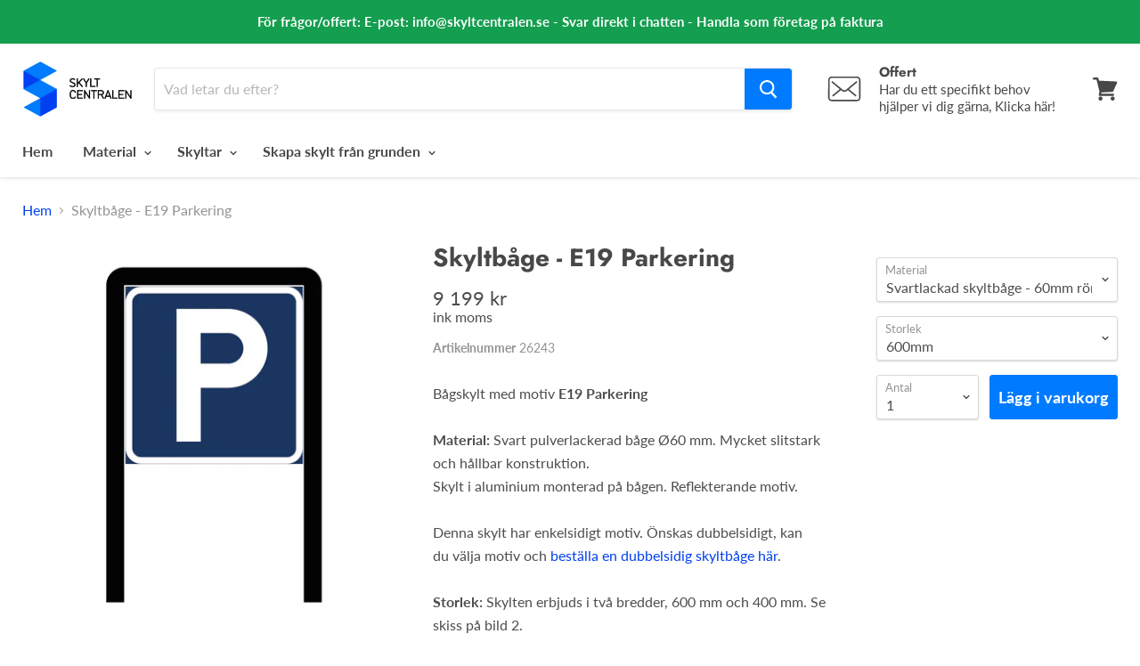

--- FILE ---
content_type: text/html; charset=utf-8
request_url: https://www.skyltcentralen.se/products/skyltbage-e19-parkering
body_size: 29926
content:
<!doctype html>
<!--[if IE]><html class="no-js no-touch ie9" lang="sv"><![endif]-->
<!--[if !IE]><!--><html class="no-js no-touch" lang="sv"><!--<![endif]-->
  <head>

  
    
  <!-- Google Tag Manager -->
<script>(function(w,d,s,l,i){w[l]=w[l]||[];w[l].push({'gtm.start':
new Date().getTime(),event:'gtm.js'});var f=d.getElementsByTagName(s)[0],
j=d.createElement(s),dl=l!='dataLayer'?'&l='+l:'';j.async=true;j.src=
'https://www.googletagmanager.com/gtm.js?id='+i+dl;f.parentNode.insertBefore(j,f);
})(window,document,'script','dataLayer','GTM-5KQFV7');</script>
    
<!-- End Google Tag Manager -->  
 
    <meta charset="utf-8">
    <meta http-equiv="x-ua-compatible" content="IE=edge">
    <title>Skyltbåge - E19 Parkering— Skyltcentralen</title>

    
      <meta name="description" content="Bågskylt med motiv E19 Parkering Material: Svart pulverlackerad båge Ø60 mm. Mycket slitstark och hållbar konstruktion.Skylt i aluminium monterad på bågen. Reflekterande motiv.Denna skylt har enkelsidigt motiv. Önskas dubbelsidigt, kan du välja motiv och beställa en dubbelsidig skyltbåge här.Storlek: Skylten erbjuds i ">
    

    
  <link rel="shortcut icon" href="//www.skyltcentralen.se/cdn/shop/files/Favicon_32x32.png?v=1613706864" type="image/png">


    
      <link rel="canonical" href="https://www.skyltcentralen.se/products/skyltbage-e19-parkering" />
    

    <meta name="viewport" content="width=device-width">

    
    















<meta property="og:site_name" content="Skyltcentralen">
<meta property="og:url" content="https://www.skyltcentralen.se/products/skyltbage-e19-parkering">
<meta property="og:title" content="Skyltbåge - E19 Parkering">
<meta property="og:type" content="website">
<meta property="og:description" content="Bågskylt med motiv E19 Parkering Material: Svart pulverlackerad båge Ø60 mm. Mycket slitstark och hållbar konstruktion.Skylt i aluminium monterad på bågen. Reflekterande motiv.Denna skylt har enkelsidigt motiv. Önskas dubbelsidigt, kan du välja motiv och beställa en dubbelsidig skyltbåge här.Storlek: Skylten erbjuds i ">




    
    
    

    
    
    <meta
      property="og:image"
      content="https://www.skyltcentralen.se/cdn/shop/products/VM-E55_deef2f03-47da-41eb-862b-026ffb14c44b_1200x1200.png?v=1675254405"
    />
    <meta
      property="og:image:secure_url"
      content="https://www.skyltcentralen.se/cdn/shop/products/VM-E55_deef2f03-47da-41eb-862b-026ffb14c44b_1200x1200.png?v=1675254405"
    />
    <meta property="og:image:width" content="1200" />
    <meta property="og:image:height" content="1200" />
    <meta property="og:image:alt" content="Skyltbåge - E19 Parkering & Skyltbåge - E19 Parkering & Skyltbåge - E19 Parkering" />
  
















<meta name="twitter:title" content="Skyltbåge - E19 Parkering">
<meta name="twitter:description" content="Bågskylt med motiv E19 Parkering Material: Svart pulverlackerad båge Ø60 mm. Mycket slitstark och hållbar konstruktion.Skylt i aluminium monterad på bågen. Reflekterande motiv.Denna skylt har enkelsidigt motiv. Önskas dubbelsidigt, kan du välja motiv och beställa en dubbelsidig skyltbåge här.Storlek: Skylten erbjuds i ">


    
    
    
      
      
      <meta name="twitter:card" content="summary">
    
    
    <meta
      property="twitter:image"
      content="https://www.skyltcentralen.se/cdn/shop/products/VM-E55_deef2f03-47da-41eb-862b-026ffb14c44b_1200x1200_crop_center.png?v=1675254405"
    />
    <meta property="twitter:image:width" content="1200" />
    <meta property="twitter:image:height" content="1200" />
    <meta property="twitter:image:alt" content="Skyltbåge - E19 Parkering &amp; Skyltbåge - E19 Parkering &amp; Skyltbåge - E19 Parkering" />
  



    <script>window.performance && window.performance.mark && window.performance.mark('shopify.content_for_header.start');</script><meta id="shopify-digital-wallet" name="shopify-digital-wallet" content="/4252401728/digital_wallets/dialog">
<meta name="shopify-checkout-api-token" content="277dae03991c71fb38cb868a7ea0fbc8">
<link rel="alternate" type="application/json+oembed" href="https://www.skyltcentralen.se/products/skyltbage-e19-parkering.oembed">
<script async="async" src="/checkouts/internal/preloads.js?locale=sv-SE"></script>
<script id="apple-pay-shop-capabilities" type="application/json">{"shopId":4252401728,"countryCode":"SE","currencyCode":"SEK","merchantCapabilities":["supports3DS"],"merchantId":"gid:\/\/shopify\/Shop\/4252401728","merchantName":"Skyltcentralen","requiredBillingContactFields":["postalAddress","email","phone"],"requiredShippingContactFields":["postalAddress","email","phone"],"shippingType":"shipping","supportedNetworks":["visa","maestro","masterCard","amex"],"total":{"type":"pending","label":"Skyltcentralen","amount":"1.00"},"shopifyPaymentsEnabled":true,"supportsSubscriptions":true}</script>
<script id="shopify-features" type="application/json">{"accessToken":"277dae03991c71fb38cb868a7ea0fbc8","betas":["rich-media-storefront-analytics"],"domain":"www.skyltcentralen.se","predictiveSearch":true,"shopId":4252401728,"locale":"sv"}</script>
<script>var Shopify = Shopify || {};
Shopify.shop = "skyltcentralen-se.myshopify.com";
Shopify.locale = "sv";
Shopify.currency = {"active":"SEK","rate":"1.0"};
Shopify.country = "SE";
Shopify.theme = {"name":"PP V: Copy of 2020-04-20: Empire for 4.3.0","id":120207769681,"schema_name":"Empire","schema_version":"4.2.5","theme_store_id":838,"role":"main"};
Shopify.theme.handle = "null";
Shopify.theme.style = {"id":null,"handle":null};
Shopify.cdnHost = "www.skyltcentralen.se/cdn";
Shopify.routes = Shopify.routes || {};
Shopify.routes.root = "/";</script>
<script type="module">!function(o){(o.Shopify=o.Shopify||{}).modules=!0}(window);</script>
<script>!function(o){function n(){var o=[];function n(){o.push(Array.prototype.slice.apply(arguments))}return n.q=o,n}var t=o.Shopify=o.Shopify||{};t.loadFeatures=n(),t.autoloadFeatures=n()}(window);</script>
<script id="shop-js-analytics" type="application/json">{"pageType":"product"}</script>
<script defer="defer" async type="module" src="//www.skyltcentralen.se/cdn/shopifycloud/shop-js/modules/v2/client.init-shop-cart-sync_BbigE54o.sv.esm.js"></script>
<script defer="defer" async type="module" src="//www.skyltcentralen.se/cdn/shopifycloud/shop-js/modules/v2/chunk.common_2lWuJHSo.esm.js"></script>
<script type="module">
  await import("//www.skyltcentralen.se/cdn/shopifycloud/shop-js/modules/v2/client.init-shop-cart-sync_BbigE54o.sv.esm.js");
await import("//www.skyltcentralen.se/cdn/shopifycloud/shop-js/modules/v2/chunk.common_2lWuJHSo.esm.js");

  window.Shopify.SignInWithShop?.initShopCartSync?.({"fedCMEnabled":true,"windoidEnabled":true});

</script>
<script>(function() {
  var isLoaded = false;
  function asyncLoad() {
    if (isLoaded) return;
    isLoaded = true;
    var urls = ["\/\/d1liekpayvooaz.cloudfront.net\/apps\/customizery\/customizery.js?shop=skyltcentralen-se.myshopify.com","https:\/\/portal.zakeke.com\/Scripts\/integration\/shopify\/product.js?shop=skyltcentralen-se.myshopify.com","https:\/\/na.shgcdn3.com\/pixel-collector.js?shop=skyltcentralen-se.myshopify.com"];
    for (var i = 0; i < urls.length; i++) {
      var s = document.createElement('script');
      s.type = 'text/javascript';
      s.async = true;
      s.src = urls[i];
      var x = document.getElementsByTagName('script')[0];
      x.parentNode.insertBefore(s, x);
    }
  };
  if(window.attachEvent) {
    window.attachEvent('onload', asyncLoad);
  } else {
    window.addEventListener('load', asyncLoad, false);
  }
})();</script>
<script id="__st">var __st={"a":4252401728,"offset":3600,"reqid":"0c434256-741b-476d-ab8e-0dc53aa5a42b-1768971114","pageurl":"www.skyltcentralen.se\/products\/skyltbage-e19-parkering","u":"224824d78a63","p":"product","rtyp":"product","rid":4792921686097};</script>
<script>window.ShopifyPaypalV4VisibilityTracking = true;</script>
<script id="captcha-bootstrap">!function(){'use strict';const t='contact',e='account',n='new_comment',o=[[t,t],['blogs',n],['comments',n],[t,'customer']],c=[[e,'customer_login'],[e,'guest_login'],[e,'recover_customer_password'],[e,'create_customer']],r=t=>t.map((([t,e])=>`form[action*='/${t}']:not([data-nocaptcha='true']) input[name='form_type'][value='${e}']`)).join(','),a=t=>()=>t?[...document.querySelectorAll(t)].map((t=>t.form)):[];function s(){const t=[...o],e=r(t);return a(e)}const i='password',u='form_key',d=['recaptcha-v3-token','g-recaptcha-response','h-captcha-response',i],f=()=>{try{return window.sessionStorage}catch{return}},m='__shopify_v',_=t=>t.elements[u];function p(t,e,n=!1){try{const o=window.sessionStorage,c=JSON.parse(o.getItem(e)),{data:r}=function(t){const{data:e,action:n}=t;return t[m]||n?{data:e,action:n}:{data:t,action:n}}(c);for(const[e,n]of Object.entries(r))t.elements[e]&&(t.elements[e].value=n);n&&o.removeItem(e)}catch(o){console.error('form repopulation failed',{error:o})}}const l='form_type',E='cptcha';function T(t){t.dataset[E]=!0}const w=window,h=w.document,L='Shopify',v='ce_forms',y='captcha';let A=!1;((t,e)=>{const n=(g='f06e6c50-85a8-45c8-87d0-21a2b65856fe',I='https://cdn.shopify.com/shopifycloud/storefront-forms-hcaptcha/ce_storefront_forms_captcha_hcaptcha.v1.5.2.iife.js',D={infoText:'Skyddas av hCaptcha',privacyText:'Integritet',termsText:'Villkor'},(t,e,n)=>{const o=w[L][v],c=o.bindForm;if(c)return c(t,g,e,D).then(n);var r;o.q.push([[t,g,e,D],n]),r=I,A||(h.body.append(Object.assign(h.createElement('script'),{id:'captcha-provider',async:!0,src:r})),A=!0)});var g,I,D;w[L]=w[L]||{},w[L][v]=w[L][v]||{},w[L][v].q=[],w[L][y]=w[L][y]||{},w[L][y].protect=function(t,e){n(t,void 0,e),T(t)},Object.freeze(w[L][y]),function(t,e,n,w,h,L){const[v,y,A,g]=function(t,e,n){const i=e?o:[],u=t?c:[],d=[...i,...u],f=r(d),m=r(i),_=r(d.filter((([t,e])=>n.includes(e))));return[a(f),a(m),a(_),s()]}(w,h,L),I=t=>{const e=t.target;return e instanceof HTMLFormElement?e:e&&e.form},D=t=>v().includes(t);t.addEventListener('submit',(t=>{const e=I(t);if(!e)return;const n=D(e)&&!e.dataset.hcaptchaBound&&!e.dataset.recaptchaBound,o=_(e),c=g().includes(e)&&(!o||!o.value);(n||c)&&t.preventDefault(),c&&!n&&(function(t){try{if(!f())return;!function(t){const e=f();if(!e)return;const n=_(t);if(!n)return;const o=n.value;o&&e.removeItem(o)}(t);const e=Array.from(Array(32),(()=>Math.random().toString(36)[2])).join('');!function(t,e){_(t)||t.append(Object.assign(document.createElement('input'),{type:'hidden',name:u})),t.elements[u].value=e}(t,e),function(t,e){const n=f();if(!n)return;const o=[...t.querySelectorAll(`input[type='${i}']`)].map((({name:t})=>t)),c=[...d,...o],r={};for(const[a,s]of new FormData(t).entries())c.includes(a)||(r[a]=s);n.setItem(e,JSON.stringify({[m]:1,action:t.action,data:r}))}(t,e)}catch(e){console.error('failed to persist form',e)}}(e),e.submit())}));const S=(t,e)=>{t&&!t.dataset[E]&&(n(t,e.some((e=>e===t))),T(t))};for(const o of['focusin','change'])t.addEventListener(o,(t=>{const e=I(t);D(e)&&S(e,y())}));const B=e.get('form_key'),M=e.get(l),P=B&&M;t.addEventListener('DOMContentLoaded',(()=>{const t=y();if(P)for(const e of t)e.elements[l].value===M&&p(e,B);[...new Set([...A(),...v().filter((t=>'true'===t.dataset.shopifyCaptcha))])].forEach((e=>S(e,t)))}))}(h,new URLSearchParams(w.location.search),n,t,e,['guest_login'])})(!0,!0)}();</script>
<script integrity="sha256-4kQ18oKyAcykRKYeNunJcIwy7WH5gtpwJnB7kiuLZ1E=" data-source-attribution="shopify.loadfeatures" defer="defer" src="//www.skyltcentralen.se/cdn/shopifycloud/storefront/assets/storefront/load_feature-a0a9edcb.js" crossorigin="anonymous"></script>
<script data-source-attribution="shopify.dynamic_checkout.dynamic.init">var Shopify=Shopify||{};Shopify.PaymentButton=Shopify.PaymentButton||{isStorefrontPortableWallets:!0,init:function(){window.Shopify.PaymentButton.init=function(){};var t=document.createElement("script");t.src="https://www.skyltcentralen.se/cdn/shopifycloud/portable-wallets/latest/portable-wallets.sv.js",t.type="module",document.head.appendChild(t)}};
</script>
<script data-source-attribution="shopify.dynamic_checkout.buyer_consent">
  function portableWalletsHideBuyerConsent(e){var t=document.getElementById("shopify-buyer-consent"),n=document.getElementById("shopify-subscription-policy-button");t&&n&&(t.classList.add("hidden"),t.setAttribute("aria-hidden","true"),n.removeEventListener("click",e))}function portableWalletsShowBuyerConsent(e){var t=document.getElementById("shopify-buyer-consent"),n=document.getElementById("shopify-subscription-policy-button");t&&n&&(t.classList.remove("hidden"),t.removeAttribute("aria-hidden"),n.addEventListener("click",e))}window.Shopify?.PaymentButton&&(window.Shopify.PaymentButton.hideBuyerConsent=portableWalletsHideBuyerConsent,window.Shopify.PaymentButton.showBuyerConsent=portableWalletsShowBuyerConsent);
</script>
<script data-source-attribution="shopify.dynamic_checkout.cart.bootstrap">document.addEventListener("DOMContentLoaded",(function(){function t(){return document.querySelector("shopify-accelerated-checkout-cart, shopify-accelerated-checkout")}if(t())Shopify.PaymentButton.init();else{new MutationObserver((function(e,n){t()&&(Shopify.PaymentButton.init(),n.disconnect())})).observe(document.body,{childList:!0,subtree:!0})}}));
</script>
<link id="shopify-accelerated-checkout-styles" rel="stylesheet" media="screen" href="https://www.skyltcentralen.se/cdn/shopifycloud/portable-wallets/latest/accelerated-checkout-backwards-compat.css" crossorigin="anonymous">
<style id="shopify-accelerated-checkout-cart">
        #shopify-buyer-consent {
  margin-top: 1em;
  display: inline-block;
  width: 100%;
}

#shopify-buyer-consent.hidden {
  display: none;
}

#shopify-subscription-policy-button {
  background: none;
  border: none;
  padding: 0;
  text-decoration: underline;
  font-size: inherit;
  cursor: pointer;
}

#shopify-subscription-policy-button::before {
  box-shadow: none;
}

      </style>

<script>window.performance && window.performance.mark && window.performance.mark('shopify.content_for_header.end');</script>
    <script>
function feedback() {
  const p = window.Shopify.customerPrivacy;
  console.log(`Tracking ${p.userCanBeTracked() ? "sv" : "dis"}abled`);
}
window.Shopify.loadFeatures(
  [
    {
      name: "consent-tracking-api",
      version: "0.1",
    },
  ],
  function (error) {
    if (error) throw error;
    if ("Cookiebot" in window)
      window.Shopify.customerPrivacy.setTrackingConsent({
        "analytics": false,
        "marketing": false,
        "preferences": false,
        "sale_of_data": false,
      }, () => console.log("Awaiting consent")
    );
  }
);
window.addEventListener("CookiebotOnConsentReady", function () {
  const C = Cookiebot.consent;
  window.Shopify.customerPrivacy.setTrackingConsent({
      "analytics": C["statistics"],
      "marketing": C["marketing"],
      "preferences": C["preferences"],
      "sale_of_data": C["marketing"],
    }, () => console.log("Consent captured")
  );
});
</script>
<script>window.BOLD = window.BOLD || {};
    window.BOLD.common = window.BOLD.common || {};
    window.BOLD.common.Shopify = window.BOLD.common.Shopify || {};
    window.BOLD.common.Shopify.shop = {
      domain: 'www.skyltcentralen.se',
      permanent_domain: 'skyltcentralen-se.myshopify.com',
      url: 'https://www.skyltcentralen.se',
      secure_url: 'https://www.skyltcentralen.se',
      money_format: "{{amount_no_decimals}} kr",
      currency: "SEK"
    };
    window.BOLD.common.Shopify.customer = {
      id: null,
      tags: null,
    };
    window.BOLD.common.Shopify.cart = {"note":null,"attributes":{},"original_total_price":0,"total_price":0,"total_discount":0,"total_weight":0.0,"item_count":0,"items":[],"requires_shipping":false,"currency":"SEK","items_subtotal_price":0,"cart_level_discount_applications":[],"checkout_charge_amount":0};
    window.BOLD.common.template = 'product';window.BOLD.common.Shopify.formatMoney = function(money, format) {
        function n(t, e) {
            return "undefined" == typeof t ? e : t
        }
        function r(t, e, r, i) {
            if (e = n(e, 2),
                r = n(r, ","),
                i = n(i, "."),
            isNaN(t) || null == t)
                return 0;
            t = (t / 100).toFixed(e);
            var o = t.split(".")
                , a = o[0].replace(/(\d)(?=(\d\d\d)+(?!\d))/g, "$1" + r)
                , s = o[1] ? i + o[1] : "";
            return a + s
        }
        "string" == typeof money && (money = money.replace(".", ""));
        var i = ""
            , o = /\{\{\s*(\w+)\s*\}\}/
            , a = format || window.BOLD.common.Shopify.shop.money_format || window.Shopify.money_format || "$ {{ amount }}";
        switch (a.match(o)[1]) {
            case "amount":
                i = r(money, 2, ",", ".");
                break;
            case "amount_no_decimals":
                i = r(money, 0, ",", ".");
                break;
            case "amount_with_comma_separator":
                i = r(money, 2, ".", ",");
                break;
            case "amount_no_decimals_with_comma_separator":
                i = r(money, 0, ".", ",");
                break;
            case "amount_with_space_separator":
                i = r(money, 2, " ", ",");
                break;
            case "amount_no_decimals_with_space_separator":
                i = r(money, 0, " ", ",");
                break;
            case "amount_with_apostrophe_separator":
                i = r(money, 2, "'", ".");
                break;
        }
        return a.replace(o, i);
    };
    window.BOLD.common.Shopify.saveProduct = function (handle, product) {
      if (typeof handle === 'string' && typeof window.BOLD.common.Shopify.products[handle] === 'undefined') {
        if (typeof product === 'number') {
          window.BOLD.common.Shopify.handles[product] = handle;
          product = { id: product };
        }
        window.BOLD.common.Shopify.products[handle] = product;
      }
    };
    window.BOLD.common.Shopify.saveVariant = function (variant_id, variant) {
      if (typeof variant_id === 'number' && typeof window.BOLD.common.Shopify.variants[variant_id] === 'undefined') {
        window.BOLD.common.Shopify.variants[variant_id] = variant;
      }
    };window.BOLD.common.Shopify.products = window.BOLD.common.Shopify.products || {};
    window.BOLD.common.Shopify.variants = window.BOLD.common.Shopify.variants || {};
    window.BOLD.common.Shopify.handles = window.BOLD.common.Shopify.handles || {};window.BOLD.common.Shopify.handle = "skyltbage-e19-parkering"
window.BOLD.common.Shopify.saveProduct("skyltbage-e19-parkering", 4792921686097);window.BOLD.common.Shopify.saveVariant(32915005571153, { product_id: 4792921686097, product_handle: "skyltbage-e19-parkering", price: 919900, group_id: '', csp_metafield: {}});window.BOLD.common.Shopify.saveVariant(32915005603921, { product_id: 4792921686097, product_handle: "skyltbage-e19-parkering", price: 783600, group_id: '', csp_metafield: {}});window.BOLD.apps_installed = {"Customer Pricing":2} || {};window.BOLD.common.Shopify.metafields = window.BOLD.common.Shopify.metafields || {};window.BOLD.common.Shopify.metafields["bold_rp"] = {};window.BOLD.common.Shopify.metafields["bold_csp_defaults"] = {};</script><script src="https://cp.boldapps.net/js/csp.js" type="text/javascript"></script><script>
          var currentScript = document.currentScript || document.scripts[document.scripts.length - 1];
          var boldVariantIds =[32915005571153,32915005603921];
          var boldProductHandle ="skyltbage-e19-parkering";
          var BOLD = BOLD || {};
          BOLD.products = BOLD.products || {};
          BOLD.variant_lookup = BOLD.variant_lookup || {};
          if (window.BOLD && !BOLD.common) {
              BOLD.common = BOLD.common || {};
              BOLD.common.Shopify = BOLD.common.Shopify || {};
              window.BOLD.common.Shopify.products = window.BOLD.common.Shopify.products || {};
              window.BOLD.common.Shopify.variants = window.BOLD.common.Shopify.variants || {};
              window.BOLD.common.Shopify.handles = window.BOLD.common.Shopify.handles || {};
              window.BOLD.common.Shopify.saveProduct = function (handle, product) {
                  if (typeof handle === 'string' && typeof window.BOLD.common.Shopify.products[handle] === 'undefined') {
                      if (typeof product === 'number') {
                          window.BOLD.common.Shopify.handles[product] = handle;
                          product = { id: product };
                      }
                      window.BOLD.common.Shopify.products[handle] = product;
                  }
              };
              window.BOLD.common.Shopify.saveVariant = function (variant_id, variant) {
                  if (typeof variant_id === 'number' && typeof window.BOLD.common.Shopify.variants[variant_id] === 'undefined') {
                      window.BOLD.common.Shopify.variants[variant_id] = variant;
                  }
              };
          }

          for (var boldIndex = 0; boldIndex < boldVariantIds.length; boldIndex = boldIndex + 1) {
            BOLD.variant_lookup[boldVariantIds[boldIndex]] = boldProductHandle;
          }

          BOLD.products[boldProductHandle] ={
    "id":4792921686097,
    "title":"Skyltbåge - E19 Parkering","handle":"skyltbage-e19-parkering",
    "description":"Bågskylt med motiv \u003cstrong\u003eE19 Parkering\u003c\/strong\u003e \u003cbr\u003e\u003cbr\u003e\u003cstrong\u003eMaterial: \u003c\/strong\u003eSvart pulverlackerad båge Ø60 mm. Mycket slitstark och hållbar konstruktion.\u003cbr\u003eSkylt i aluminium monterad på bågen. Reflekterande motiv.\u003cbr\u003e\u003cbr\u003eDenna skylt har enkelsidigt motiv. Önskas dubbelsidigt, kan du välja motiv och \u003ca href=\"https:\/\/www.skyltcentralen.se\/collections\/skyltbagar\/products\/skapa-dubbelsidig-skyltbage\"\u003ebeställa en dubbelsidig skyltbåge här\u003c\/a\u003e.\u003cbr\u003e\u003cbr\u003e\u003cstrong\u003eStorlek:\u003c\/strong\u003e Skylten erbjuds i två bredder, 600 mm och 400 mm. Se skiss på bild 2.\u003cbr\u003e\u003cbr\u003e\u003cstrong\u003eHöjd: \u003c\/strong\u003e2500 mm\u003cbr\u003eCa 400 mm försvinner ned i betongfundamentet, vilket ger höjden ca 2100 mm över marken.\u003cbr\u003eHöjden på bågen kan enkelt minskas vid montering genom att såga av de två stolparna i underkant med en bågfil, till önskad höjd. \u003cbr\u003e\u003cbr\u003e\u003cstrong\u003eMontering: \u003c\/strong\u003eMontering av produkten är mycket enkel. Skylten kommer färdigmonterad på bågen.\u003cbr\u003e\u003col\u003e\n\u003cli\u003eGräv ner de två fundamenten.\u003c\/li\u003e\n\u003cli\u003eStoppa ner bågen i fundamenten.\u003c\/li\u003e\n\u003c\/ol\u003ePassande \u003ca href=\"https:\/\/www.skyltcentralen.se\/products\/betongfundament-for-nedgravning-30kg\"\u003efundament för nedgrävning finner du här\u003c\/a\u003e. 2 st fundament behövs för montering.\u003cbr\u003e\u003cbr\u003eFundamenten skall grävas ner med ett specifikt CC-mått (avstånd mellan hålens centrum).\u003cbr\u003e\u003cul\u003e\n\u003cli\u003eFör 600mm: Skylten skall fundamenten grävas ned med avstånd: 660 mm\u003c\/li\u003e\n\u003cli\u003eFör 400mm: Skylten skall fundamenten grävas ned med avstånd: 510 mm\u003c\/li\u003e\n\u003c\/ul\u003e\u003cbr\u003e\u003cstrong\u003eFler skyltar: \u003c\/strong\u003eDu finner fler \u003ca href=\"https:\/\/www.skyltcentralen.se\/collections\/skyltbagar\"\u003eskyltbågar på vår kategorisida\u003c\/a\u003e.\u003cbr\u003e\u003cbr\u003e\u003cem\u003eFinner du inte just den skylten du letar efter? Tveka inte att höra av dig till oss så tar vi fram ett förslag som passar dina behov.\u003cbr\u003e\u003c\/em\u003e\u003cbr\u003e\u003cem\u003eDu når oss enklast på e-post \u003cstrong\u003e\u003ca href=\"mailto:info@skyltcentralen.se\"\u003einfo@skyltcentralen.se\u003c\/a\u003e\u003c\/strong\u003e , vår chatt (nere till vänster) samt \u003cstrong\u003e\u003ca href=\"https:\/\/www.skyltcentralen.se\/pages\/kontakta-oss\"\u003ekontaktformuläret\u003c\/a\u003e\u003c\/strong\u003e.\u003c\/em\u003e",
    "published_at":"2021-02-15T14:40:48",
    "created_at":"2021-02-15T14:40:51",
    "vendor":"Signonline",
    "type":"",
    "tags":["Anvisningsmärken","Parkeringsskyltar","Skyltbåge"],
    "price":783600,
    "price_min":783600,
    "price_max":919900,
    "price_varies":true,
    "compare_at_price":null,
    "compare_at_price_min":0,
    "compare_at_price_max":0,
    "compare_at_price_varies":true,
    "all_variant_ids":[32915005571153,32915005603921],
    "variants":[

{
  "id":32915005571153,
  "product_id":4792921686097,
  "product_handle":"skyltbage-e19-parkering",
  "title":"Svartlackad skyltbåge - 60mm rör \/ 600mm",
  "option1":"Svartlackad skyltbåge - 60mm rör",
  "option2":"600mm",
  "option3":null,
  "sku":"26243",
  "requires_shipping":true,
  "taxable":true,
  "featured_image":{
    "created_at":"T",
    "id":31484427796561,
    "position":1,
    "product_id":4792921686097,
    "src":"\/\/www.skyltcentralen.se\/cdn\/shop\/products\/VM-E55_deef2f03-47da-41eb-862b-026ffb14c44b.png?v=1675254405",
    "updated_at":"T",
    "width":965,
    "height":965},"image_id":31484427796561,
  "available":true,
  "name":"Skyltbåge - E19 Parkering - Svartlackad skyltbåge - 60mm rör \/ 600mm",
  "options":["Svartlackad skyltbåge - 60mm rör","600mm"],
  "price":919900,
  "weight":250000,
  "compare_at_price":null,
  "inventory_quantity":0,
  "inventory_management":null,
  "inventory_policy":"continue",
  "inventory_in_cart":0,
  "inventory_remaining":0,
  "incoming":false,
  "next_incoming_date":null,
  "taxable":true,
  "barcode":"Vägskylt"
},

{
  "id":32915005603921,
  "product_id":4792921686097,
  "product_handle":"skyltbage-e19-parkering",
  "title":"Svartlackad skyltbåge - 60mm rör \/ 400mm",
  "option1":"Svartlackad skyltbåge - 60mm rör",
  "option2":"400mm",
  "option3":null,
  "sku":"26244",
  "requires_shipping":true,
  "taxable":true,
  "featured_image":{
    "created_at":"T",
    "id":31484427796561,
    "position":1,
    "product_id":4792921686097,
    "src":"\/\/www.skyltcentralen.se\/cdn\/shop\/products\/VM-E55_deef2f03-47da-41eb-862b-026ffb14c44b.png?v=1675254405",
    "updated_at":"T",
    "width":965,
    "height":965},"image_id":31484427796561,
  "available":true,
  "name":"Skyltbåge - E19 Parkering - Svartlackad skyltbåge - 60mm rör \/ 400mm",
  "options":["Svartlackad skyltbåge - 60mm rör","400mm"],
  "price":783600,
  "weight":250000,
  "compare_at_price":null,
  "inventory_quantity":0,
  "inventory_management":null,
  "inventory_policy":"continue",
  "inventory_in_cart":0,
  "inventory_remaining":0,
  "incoming":false,
  "next_incoming_date":null,
  "taxable":true,
  "barcode":"Vägskylt"
}],
    "available":true,"images":["\/\/www.skyltcentralen.se\/cdn\/shop\/products\/VM-E55_deef2f03-47da-41eb-862b-026ffb14c44b.png?v=1675254405","\/\/www.skyltcentralen.se\/cdn\/shop\/products\/skyltbage-rak_87c8dc8f-d45e-481e-b209-c334763f71f0.png?v=1675254405"],"featured_image":"\/\/www.skyltcentralen.se\/cdn\/shop\/products\/VM-E55_deef2f03-47da-41eb-862b-026ffb14c44b.png?v=1675254405",
    "options":["Material","Storlek"],
    "url":"\/products\/skyltbage-e19-parkering"};var boldCSPMetafields = {32915005571153:{},32915005603921:{}};
          var boldTempProduct ={"id":4792921686097,"title":"Skyltbåge - E19 Parkering","handle":"skyltbage-e19-parkering","description":"Bågskylt med motiv \u003cstrong\u003eE19 Parkering\u003c\/strong\u003e \u003cbr\u003e\u003cbr\u003e\u003cstrong\u003eMaterial: \u003c\/strong\u003eSvart pulverlackerad båge Ø60 mm. Mycket slitstark och hållbar konstruktion.\u003cbr\u003eSkylt i aluminium monterad på bågen. Reflekterande motiv.\u003cbr\u003e\u003cbr\u003eDenna skylt har enkelsidigt motiv. Önskas dubbelsidigt, kan du välja motiv och \u003ca href=\"https:\/\/www.skyltcentralen.se\/collections\/skyltbagar\/products\/skapa-dubbelsidig-skyltbage\"\u003ebeställa en dubbelsidig skyltbåge här\u003c\/a\u003e.\u003cbr\u003e\u003cbr\u003e\u003cstrong\u003eStorlek:\u003c\/strong\u003e Skylten erbjuds i två bredder, 600 mm och 400 mm. Se skiss på bild 2.\u003cbr\u003e\u003cbr\u003e\u003cstrong\u003eHöjd: \u003c\/strong\u003e2500 mm\u003cbr\u003eCa 400 mm försvinner ned i betongfundamentet, vilket ger höjden ca 2100 mm över marken.\u003cbr\u003eHöjden på bågen kan enkelt minskas vid montering genom att såga av de två stolparna i underkant med en bågfil, till önskad höjd. \u003cbr\u003e\u003cbr\u003e\u003cstrong\u003eMontering: \u003c\/strong\u003eMontering av produkten är mycket enkel. Skylten kommer färdigmonterad på bågen.\u003cbr\u003e\u003col\u003e\n\u003cli\u003eGräv ner de två fundamenten.\u003c\/li\u003e\n\u003cli\u003eStoppa ner bågen i fundamenten.\u003c\/li\u003e\n\u003c\/ol\u003ePassande \u003ca href=\"https:\/\/www.skyltcentralen.se\/products\/betongfundament-for-nedgravning-30kg\"\u003efundament för nedgrävning finner du här\u003c\/a\u003e. 2 st fundament behövs för montering.\u003cbr\u003e\u003cbr\u003eFundamenten skall grävas ner med ett specifikt CC-mått (avstånd mellan hålens centrum).\u003cbr\u003e\u003cul\u003e\n\u003cli\u003eFör 600mm: Skylten skall fundamenten grävas ned med avstånd: 660 mm\u003c\/li\u003e\n\u003cli\u003eFör 400mm: Skylten skall fundamenten grävas ned med avstånd: 510 mm\u003c\/li\u003e\n\u003c\/ul\u003e\u003cbr\u003e\u003cstrong\u003eFler skyltar: \u003c\/strong\u003eDu finner fler \u003ca href=\"https:\/\/www.skyltcentralen.se\/collections\/skyltbagar\"\u003eskyltbågar på vår kategorisida\u003c\/a\u003e.\u003cbr\u003e\u003cbr\u003e\u003cem\u003eFinner du inte just den skylten du letar efter? Tveka inte att höra av dig till oss så tar vi fram ett förslag som passar dina behov.\u003cbr\u003e\u003c\/em\u003e\u003cbr\u003e\u003cem\u003eDu når oss enklast på e-post \u003cstrong\u003e\u003ca href=\"mailto:info@skyltcentralen.se\"\u003einfo@skyltcentralen.se\u003c\/a\u003e\u003c\/strong\u003e , vår chatt (nere till vänster) samt \u003cstrong\u003e\u003ca href=\"https:\/\/www.skyltcentralen.se\/pages\/kontakta-oss\"\u003ekontaktformuläret\u003c\/a\u003e\u003c\/strong\u003e.\u003c\/em\u003e","published_at":"2021-02-15T14:40:48+01:00","created_at":"2021-02-15T14:40:51+01:00","vendor":"Signonline","type":"","tags":["Anvisningsmärken","Parkeringsskyltar","Skyltbåge"],"price":783600,"price_min":783600,"price_max":919900,"available":true,"price_varies":true,"compare_at_price":null,"compare_at_price_min":0,"compare_at_price_max":0,"compare_at_price_varies":false,"variants":[{"id":32915005571153,"title":"Svartlackad skyltbåge - 60mm rör \/ 600mm","option1":"Svartlackad skyltbåge - 60mm rör","option2":"600mm","option3":null,"sku":"26243","requires_shipping":true,"taxable":true,"featured_image":{"id":31484427796561,"product_id":4792921686097,"position":1,"created_at":"2023-02-01T13:26:45+01:00","updated_at":"2023-02-01T13:26:45+01:00","alt":"Skyltbåge - E19 Parkering \u0026 Skyltbåge - E19 Parkering \u0026 Skyltbåge - E19 Parkering","width":965,"height":965,"src":"\/\/www.skyltcentralen.se\/cdn\/shop\/products\/VM-E55_deef2f03-47da-41eb-862b-026ffb14c44b.png?v=1675254405","variant_ids":[32915005571153,32915005603921]},"available":true,"name":"Skyltbåge - E19 Parkering - Svartlackad skyltbåge - 60mm rör \/ 600mm","public_title":"Svartlackad skyltbåge - 60mm rör \/ 600mm","options":["Svartlackad skyltbåge - 60mm rör","600mm"],"price":919900,"weight":250000,"compare_at_price":null,"inventory_management":null,"barcode":"Vägskylt","featured_media":{"alt":"Skyltbåge - E19 Parkering \u0026 Skyltbåge - E19 Parkering \u0026 Skyltbåge - E19 Parkering","id":24149485355089,"position":1,"preview_image":{"aspect_ratio":1.0,"height":965,"width":965,"src":"\/\/www.skyltcentralen.se\/cdn\/shop\/products\/VM-E55_deef2f03-47da-41eb-862b-026ffb14c44b.png?v=1675254405"}},"requires_selling_plan":false,"selling_plan_allocations":[],"quantity_rule":{"min":1,"max":null,"increment":1}},{"id":32915005603921,"title":"Svartlackad skyltbåge - 60mm rör \/ 400mm","option1":"Svartlackad skyltbåge - 60mm rör","option2":"400mm","option3":null,"sku":"26244","requires_shipping":true,"taxable":true,"featured_image":{"id":31484427796561,"product_id":4792921686097,"position":1,"created_at":"2023-02-01T13:26:45+01:00","updated_at":"2023-02-01T13:26:45+01:00","alt":"Skyltbåge - E19 Parkering \u0026 Skyltbåge - E19 Parkering \u0026 Skyltbåge - E19 Parkering","width":965,"height":965,"src":"\/\/www.skyltcentralen.se\/cdn\/shop\/products\/VM-E55_deef2f03-47da-41eb-862b-026ffb14c44b.png?v=1675254405","variant_ids":[32915005571153,32915005603921]},"available":true,"name":"Skyltbåge - E19 Parkering - Svartlackad skyltbåge - 60mm rör \/ 400mm","public_title":"Svartlackad skyltbåge - 60mm rör \/ 400mm","options":["Svartlackad skyltbåge - 60mm rör","400mm"],"price":783600,"weight":250000,"compare_at_price":null,"inventory_management":null,"barcode":"Vägskylt","featured_media":{"alt":"Skyltbåge - E19 Parkering \u0026 Skyltbåge - E19 Parkering \u0026 Skyltbåge - E19 Parkering","id":24149485355089,"position":1,"preview_image":{"aspect_ratio":1.0,"height":965,"width":965,"src":"\/\/www.skyltcentralen.se\/cdn\/shop\/products\/VM-E55_deef2f03-47da-41eb-862b-026ffb14c44b.png?v=1675254405"}},"requires_selling_plan":false,"selling_plan_allocations":[],"quantity_rule":{"min":1,"max":null,"increment":1}}],"images":["\/\/www.skyltcentralen.se\/cdn\/shop\/products\/VM-E55_deef2f03-47da-41eb-862b-026ffb14c44b.png?v=1675254405","\/\/www.skyltcentralen.se\/cdn\/shop\/products\/skyltbage-rak_87c8dc8f-d45e-481e-b209-c334763f71f0.png?v=1675254405"],"featured_image":"\/\/www.skyltcentralen.se\/cdn\/shop\/products\/VM-E55_deef2f03-47da-41eb-862b-026ffb14c44b.png?v=1675254405","options":["Material","Storlek"],"media":[{"alt":"Skyltbåge - E19 Parkering \u0026 Skyltbåge - E19 Parkering \u0026 Skyltbåge - E19 Parkering","id":24149485355089,"position":1,"preview_image":{"aspect_ratio":1.0,"height":965,"width":965,"src":"\/\/www.skyltcentralen.se\/cdn\/shop\/products\/VM-E55_deef2f03-47da-41eb-862b-026ffb14c44b.png?v=1675254405"},"aspect_ratio":1.0,"height":965,"media_type":"image","src":"\/\/www.skyltcentralen.se\/cdn\/shop\/products\/VM-E55_deef2f03-47da-41eb-862b-026ffb14c44b.png?v=1675254405","width":965},{"alt":"Skyltbåge - E19 Parkering (1)","id":24149485387857,"position":2,"preview_image":{"aspect_ratio":1.0,"height":965,"width":965,"src":"\/\/www.skyltcentralen.se\/cdn\/shop\/products\/skyltbage-rak_87c8dc8f-d45e-481e-b209-c334763f71f0.png?v=1675254405"},"aspect_ratio":1.0,"height":965,"media_type":"image","src":"\/\/www.skyltcentralen.se\/cdn\/shop\/products\/skyltbage-rak_87c8dc8f-d45e-481e-b209-c334763f71f0.png?v=1675254405","width":965}],"requires_selling_plan":false,"selling_plan_groups":[],"content":"Bågskylt med motiv \u003cstrong\u003eE19 Parkering\u003c\/strong\u003e \u003cbr\u003e\u003cbr\u003e\u003cstrong\u003eMaterial: \u003c\/strong\u003eSvart pulverlackerad båge Ø60 mm. Mycket slitstark och hållbar konstruktion.\u003cbr\u003eSkylt i aluminium monterad på bågen. Reflekterande motiv.\u003cbr\u003e\u003cbr\u003eDenna skylt har enkelsidigt motiv. Önskas dubbelsidigt, kan du välja motiv och \u003ca href=\"https:\/\/www.skyltcentralen.se\/collections\/skyltbagar\/products\/skapa-dubbelsidig-skyltbage\"\u003ebeställa en dubbelsidig skyltbåge här\u003c\/a\u003e.\u003cbr\u003e\u003cbr\u003e\u003cstrong\u003eStorlek:\u003c\/strong\u003e Skylten erbjuds i två bredder, 600 mm och 400 mm. Se skiss på bild 2.\u003cbr\u003e\u003cbr\u003e\u003cstrong\u003eHöjd: \u003c\/strong\u003e2500 mm\u003cbr\u003eCa 400 mm försvinner ned i betongfundamentet, vilket ger höjden ca 2100 mm över marken.\u003cbr\u003eHöjden på bågen kan enkelt minskas vid montering genom att såga av de två stolparna i underkant med en bågfil, till önskad höjd. \u003cbr\u003e\u003cbr\u003e\u003cstrong\u003eMontering: \u003c\/strong\u003eMontering av produkten är mycket enkel. Skylten kommer färdigmonterad på bågen.\u003cbr\u003e\u003col\u003e\n\u003cli\u003eGräv ner de två fundamenten.\u003c\/li\u003e\n\u003cli\u003eStoppa ner bågen i fundamenten.\u003c\/li\u003e\n\u003c\/ol\u003ePassande \u003ca href=\"https:\/\/www.skyltcentralen.se\/products\/betongfundament-for-nedgravning-30kg\"\u003efundament för nedgrävning finner du här\u003c\/a\u003e. 2 st fundament behövs för montering.\u003cbr\u003e\u003cbr\u003eFundamenten skall grävas ner med ett specifikt CC-mått (avstånd mellan hålens centrum).\u003cbr\u003e\u003cul\u003e\n\u003cli\u003eFör 600mm: Skylten skall fundamenten grävas ned med avstånd: 660 mm\u003c\/li\u003e\n\u003cli\u003eFör 400mm: Skylten skall fundamenten grävas ned med avstånd: 510 mm\u003c\/li\u003e\n\u003c\/ul\u003e\u003cbr\u003e\u003cstrong\u003eFler skyltar: \u003c\/strong\u003eDu finner fler \u003ca href=\"https:\/\/www.skyltcentralen.se\/collections\/skyltbagar\"\u003eskyltbågar på vår kategorisida\u003c\/a\u003e.\u003cbr\u003e\u003cbr\u003e\u003cem\u003eFinner du inte just den skylten du letar efter? Tveka inte att höra av dig till oss så tar vi fram ett förslag som passar dina behov.\u003cbr\u003e\u003c\/em\u003e\u003cbr\u003e\u003cem\u003eDu når oss enklast på e-post \u003cstrong\u003e\u003ca href=\"mailto:info@skyltcentralen.se\"\u003einfo@skyltcentralen.se\u003c\/a\u003e\u003c\/strong\u003e , vår chatt (nere till vänster) samt \u003cstrong\u003e\u003ca href=\"https:\/\/www.skyltcentralen.se\/pages\/kontakta-oss\"\u003ekontaktformuläret\u003c\/a\u003e\u003c\/strong\u003e.\u003c\/em\u003e"};
          var bold_rp =[{},{}];
          if(boldTempProduct){
            window.BOLD.common.Shopify.saveProduct(boldTempProduct.handle, boldTempProduct.id);
            for (var boldIndex = 0; boldTempProduct && boldIndex < boldTempProduct.variants.length; boldIndex = boldIndex + 1){
              var rp_group_id = bold_rp[boldIndex].rp_group_id ? '' + bold_rp[boldIndex].rp_group_id : '';
              window.BOLD.common.Shopify.saveVariant(
                  boldTempProduct.variants[boldIndex].id,
                  {
                    product_id: boldTempProduct.id,
                    product_handle: boldTempProduct.handle,
                    price: boldTempProduct.variants[boldIndex].price,
                    group_id: rp_group_id,
                    csp_metafield: boldCSPMetafields[boldTempProduct.variants[boldIndex].id]
                  }
              );
            }
          }

          currentScript.parentNode.removeChild(currentScript);
        </script><script>
      document.documentElement.className=document.documentElement.className.replace(/\bno-js\b/,'js');
      if(window.Shopify&&window.Shopify.designMode)document.documentElement.className+=' in-theme-editor';
      if(('ontouchstart' in window)||window.DocumentTouch&&document instanceof DocumentTouch)document.documentElement.className=document.documentElement.className.replace(/\bno-touch\b/,'has-touch');
    </script>

    <link href="//www.skyltcentralen.se/cdn/shop/t/12/assets/theme.scss.css?v=71750211805411196361766128279" rel="stylesheet" type="text/css" media="all" />
  
  

<!-- GSSTART CFP code start. Do not change -->
<script type="text/javascript"> gsProductId = "4792921686097"; gsCustomerId = ""; gsShopName = "skyltcentralen-se.myshopify.com";   gsProductName = "Skyltbåge - E19 Parkering";
  gsProductHandle = "skyltbage-e19-parkering"; gsProductPrice = "783600";  gsProductImage = "//www.skyltcentralen.se/cdn/shop/products/VM-E55_deef2f03-47da-41eb-862b-026ffb14c44b_small.png?v=1675254405"; </script><script type="text/javascript" charset="utf-8" src="https://gravity-software.com/js/shopify/cfp_refactored7803.js?v=gsd9ec29ca33670d904123b8fccdd67eb7"></script> <link rel="stylesheet" href="https://gravity-software.com/js/shopify/jqueryui/jquery-uinew.min7803.css?v=gsd9ec29ca33670d904123b8fccdd67eb7"/> 
<!-- CFP code end. Do not change GSEND -->
  

<script type="text/javascript">
  
    window.SHG_CUSTOMER = null;
  
</script>










  <meta name="google-site-verification" content="41Y_KlwKYUGTsLLVLYqAVBe-lyk8ZPs63ZOGzAh5Ql0" />
<!-- BEGIN app block: shopify://apps/zepto-product-personalizer/blocks/product_personalizer_main/7411210d-7b32-4c09-9455-e129e3be4729 --><!-- BEGIN app snippet: product-personalizer -->



  
 
 

<!-- END app snippet -->
<!-- BEGIN app snippet: zepto_common --><script>
var pplr_cart = {"note":null,"attributes":{},"original_total_price":0,"total_price":0,"total_discount":0,"total_weight":0.0,"item_count":0,"items":[],"requires_shipping":false,"currency":"SEK","items_subtotal_price":0,"cart_level_discount_applications":[],"checkout_charge_amount":0};
var pplr_shop_currency = "SEK";
var pplr_enabled_currencies_size = 1;
var pplr_money_formate = "{{amount_no_decimals}} kr";
var pplr_manual_theme_selector=["CartCount span","tr:has([name*=updates])","tr img:first",".line-item__title",".cart__item--price .cart__price",".grid__item.one-half.text-right",".pplr_item_remove",".ajaxcart__qty",".header__cart-price-bubble span[data-cart-price-bubble]","form[action*=cart] [name=checkout]","Klicka f\u0026ouml;r att se bild","1","Discount Code \u003cstrong\u003e{{ code }}\u003c\/strong\u003e is invalid","Discount code","Apply","#pplr_D_class","Subtotal","Shipping","\u003cstrong\u003eEST. Total\u003c\/strong\u003e"];
</script>
<script defer src="//cdn-zeptoapps.com/product-personalizer/pplr_common.js?v=21" ></script><!-- END app snippet -->

<!-- END app block --><link href="https://monorail-edge.shopifysvc.com" rel="dns-prefetch">
<script>(function(){if ("sendBeacon" in navigator && "performance" in window) {try {var session_token_from_headers = performance.getEntriesByType('navigation')[0].serverTiming.find(x => x.name == '_s').description;} catch {var session_token_from_headers = undefined;}var session_cookie_matches = document.cookie.match(/_shopify_s=([^;]*)/);var session_token_from_cookie = session_cookie_matches && session_cookie_matches.length === 2 ? session_cookie_matches[1] : "";var session_token = session_token_from_headers || session_token_from_cookie || "";function handle_abandonment_event(e) {var entries = performance.getEntries().filter(function(entry) {return /monorail-edge.shopifysvc.com/.test(entry.name);});if (!window.abandonment_tracked && entries.length === 0) {window.abandonment_tracked = true;var currentMs = Date.now();var navigation_start = performance.timing.navigationStart;var payload = {shop_id: 4252401728,url: window.location.href,navigation_start,duration: currentMs - navigation_start,session_token,page_type: "product"};window.navigator.sendBeacon("https://monorail-edge.shopifysvc.com/v1/produce", JSON.stringify({schema_id: "online_store_buyer_site_abandonment/1.1",payload: payload,metadata: {event_created_at_ms: currentMs,event_sent_at_ms: currentMs}}));}}window.addEventListener('pagehide', handle_abandonment_event);}}());</script>
<script id="web-pixels-manager-setup">(function e(e,d,r,n,o){if(void 0===o&&(o={}),!Boolean(null===(a=null===(i=window.Shopify)||void 0===i?void 0:i.analytics)||void 0===a?void 0:a.replayQueue)){var i,a;window.Shopify=window.Shopify||{};var t=window.Shopify;t.analytics=t.analytics||{};var s=t.analytics;s.replayQueue=[],s.publish=function(e,d,r){return s.replayQueue.push([e,d,r]),!0};try{self.performance.mark("wpm:start")}catch(e){}var l=function(){var e={modern:/Edge?\/(1{2}[4-9]|1[2-9]\d|[2-9]\d{2}|\d{4,})\.\d+(\.\d+|)|Firefox\/(1{2}[4-9]|1[2-9]\d|[2-9]\d{2}|\d{4,})\.\d+(\.\d+|)|Chrom(ium|e)\/(9{2}|\d{3,})\.\d+(\.\d+|)|(Maci|X1{2}).+ Version\/(15\.\d+|(1[6-9]|[2-9]\d|\d{3,})\.\d+)([,.]\d+|)( \(\w+\)|)( Mobile\/\w+|) Safari\/|Chrome.+OPR\/(9{2}|\d{3,})\.\d+\.\d+|(CPU[ +]OS|iPhone[ +]OS|CPU[ +]iPhone|CPU IPhone OS|CPU iPad OS)[ +]+(15[._]\d+|(1[6-9]|[2-9]\d|\d{3,})[._]\d+)([._]\d+|)|Android:?[ /-](13[3-9]|1[4-9]\d|[2-9]\d{2}|\d{4,})(\.\d+|)(\.\d+|)|Android.+Firefox\/(13[5-9]|1[4-9]\d|[2-9]\d{2}|\d{4,})\.\d+(\.\d+|)|Android.+Chrom(ium|e)\/(13[3-9]|1[4-9]\d|[2-9]\d{2}|\d{4,})\.\d+(\.\d+|)|SamsungBrowser\/([2-9]\d|\d{3,})\.\d+/,legacy:/Edge?\/(1[6-9]|[2-9]\d|\d{3,})\.\d+(\.\d+|)|Firefox\/(5[4-9]|[6-9]\d|\d{3,})\.\d+(\.\d+|)|Chrom(ium|e)\/(5[1-9]|[6-9]\d|\d{3,})\.\d+(\.\d+|)([\d.]+$|.*Safari\/(?![\d.]+ Edge\/[\d.]+$))|(Maci|X1{2}).+ Version\/(10\.\d+|(1[1-9]|[2-9]\d|\d{3,})\.\d+)([,.]\d+|)( \(\w+\)|)( Mobile\/\w+|) Safari\/|Chrome.+OPR\/(3[89]|[4-9]\d|\d{3,})\.\d+\.\d+|(CPU[ +]OS|iPhone[ +]OS|CPU[ +]iPhone|CPU IPhone OS|CPU iPad OS)[ +]+(10[._]\d+|(1[1-9]|[2-9]\d|\d{3,})[._]\d+)([._]\d+|)|Android:?[ /-](13[3-9]|1[4-9]\d|[2-9]\d{2}|\d{4,})(\.\d+|)(\.\d+|)|Mobile Safari.+OPR\/([89]\d|\d{3,})\.\d+\.\d+|Android.+Firefox\/(13[5-9]|1[4-9]\d|[2-9]\d{2}|\d{4,})\.\d+(\.\d+|)|Android.+Chrom(ium|e)\/(13[3-9]|1[4-9]\d|[2-9]\d{2}|\d{4,})\.\d+(\.\d+|)|Android.+(UC? ?Browser|UCWEB|U3)[ /]?(15\.([5-9]|\d{2,})|(1[6-9]|[2-9]\d|\d{3,})\.\d+)\.\d+|SamsungBrowser\/(5\.\d+|([6-9]|\d{2,})\.\d+)|Android.+MQ{2}Browser\/(14(\.(9|\d{2,})|)|(1[5-9]|[2-9]\d|\d{3,})(\.\d+|))(\.\d+|)|K[Aa][Ii]OS\/(3\.\d+|([4-9]|\d{2,})\.\d+)(\.\d+|)/},d=e.modern,r=e.legacy,n=navigator.userAgent;return n.match(d)?"modern":n.match(r)?"legacy":"unknown"}(),u="modern"===l?"modern":"legacy",c=(null!=n?n:{modern:"",legacy:""})[u],f=function(e){return[e.baseUrl,"/wpm","/b",e.hashVersion,"modern"===e.buildTarget?"m":"l",".js"].join("")}({baseUrl:d,hashVersion:r,buildTarget:u}),m=function(e){var d=e.version,r=e.bundleTarget,n=e.surface,o=e.pageUrl,i=e.monorailEndpoint;return{emit:function(e){var a=e.status,t=e.errorMsg,s=(new Date).getTime(),l=JSON.stringify({metadata:{event_sent_at_ms:s},events:[{schema_id:"web_pixels_manager_load/3.1",payload:{version:d,bundle_target:r,page_url:o,status:a,surface:n,error_msg:t},metadata:{event_created_at_ms:s}}]});if(!i)return console&&console.warn&&console.warn("[Web Pixels Manager] No Monorail endpoint provided, skipping logging."),!1;try{return self.navigator.sendBeacon.bind(self.navigator)(i,l)}catch(e){}var u=new XMLHttpRequest;try{return u.open("POST",i,!0),u.setRequestHeader("Content-Type","text/plain"),u.send(l),!0}catch(e){return console&&console.warn&&console.warn("[Web Pixels Manager] Got an unhandled error while logging to Monorail."),!1}}}}({version:r,bundleTarget:l,surface:e.surface,pageUrl:self.location.href,monorailEndpoint:e.monorailEndpoint});try{o.browserTarget=l,function(e){var d=e.src,r=e.async,n=void 0===r||r,o=e.onload,i=e.onerror,a=e.sri,t=e.scriptDataAttributes,s=void 0===t?{}:t,l=document.createElement("script"),u=document.querySelector("head"),c=document.querySelector("body");if(l.async=n,l.src=d,a&&(l.integrity=a,l.crossOrigin="anonymous"),s)for(var f in s)if(Object.prototype.hasOwnProperty.call(s,f))try{l.dataset[f]=s[f]}catch(e){}if(o&&l.addEventListener("load",o),i&&l.addEventListener("error",i),u)u.appendChild(l);else{if(!c)throw new Error("Did not find a head or body element to append the script");c.appendChild(l)}}({src:f,async:!0,onload:function(){if(!function(){var e,d;return Boolean(null===(d=null===(e=window.Shopify)||void 0===e?void 0:e.analytics)||void 0===d?void 0:d.initialized)}()){var d=window.webPixelsManager.init(e)||void 0;if(d){var r=window.Shopify.analytics;r.replayQueue.forEach((function(e){var r=e[0],n=e[1],o=e[2];d.publishCustomEvent(r,n,o)})),r.replayQueue=[],r.publish=d.publishCustomEvent,r.visitor=d.visitor,r.initialized=!0}}},onerror:function(){return m.emit({status:"failed",errorMsg:"".concat(f," has failed to load")})},sri:function(e){var d=/^sha384-[A-Za-z0-9+/=]+$/;return"string"==typeof e&&d.test(e)}(c)?c:"",scriptDataAttributes:o}),m.emit({status:"loading"})}catch(e){m.emit({status:"failed",errorMsg:(null==e?void 0:e.message)||"Unknown error"})}}})({shopId: 4252401728,storefrontBaseUrl: "https://www.skyltcentralen.se",extensionsBaseUrl: "https://extensions.shopifycdn.com/cdn/shopifycloud/web-pixels-manager",monorailEndpoint: "https://monorail-edge.shopifysvc.com/unstable/produce_batch",surface: "storefront-renderer",enabledBetaFlags: ["2dca8a86"],webPixelsConfigList: [{"id":"1592066424","configuration":"{\"site_id\":\"ff1d9645-d600-4171-b1d0-a9755675609b\",\"analytics_endpoint\":\"https:\\\/\\\/na.shgcdn3.com\"}","eventPayloadVersion":"v1","runtimeContext":"STRICT","scriptVersion":"695709fc3f146fa50a25299517a954f2","type":"APP","apiClientId":1158168,"privacyPurposes":["ANALYTICS","MARKETING","SALE_OF_DATA"],"dataSharingAdjustments":{"protectedCustomerApprovalScopes":["read_customer_personal_data"]}},{"id":"1545896312","configuration":"{\"pixel_id\":\"1311686372775885\",\"pixel_type\":\"facebook_pixel\"}","eventPayloadVersion":"v1","runtimeContext":"OPEN","scriptVersion":"ca16bc87fe92b6042fbaa3acc2fbdaa6","type":"APP","apiClientId":2329312,"privacyPurposes":["ANALYTICS","MARKETING","SALE_OF_DATA"],"dataSharingAdjustments":{"protectedCustomerApprovalScopes":["read_customer_address","read_customer_email","read_customer_name","read_customer_personal_data","read_customer_phone"]}},{"id":"917176696","configuration":"{\"config\":\"{\\\"pixel_id\\\":\\\"G-28PWMX83C6\\\",\\\"gtag_events\\\":[{\\\"type\\\":\\\"search\\\",\\\"action_label\\\":[\\\"G-28PWMX83C6\\\",\\\"AW-923108673\\\/Bf_nCIWklfoZEMGKlrgD\\\"]},{\\\"type\\\":\\\"begin_checkout\\\",\\\"action_label\\\":[\\\"G-28PWMX83C6\\\",\\\"AW-923108673\\\/M0wsCIuklfoZEMGKlrgD\\\"]},{\\\"type\\\":\\\"view_item\\\",\\\"action_label\\\":[\\\"G-28PWMX83C6\\\",\\\"AW-923108673\\\/VCEWCIKklfoZEMGKlrgD\\\"]},{\\\"type\\\":\\\"purchase\\\",\\\"action_label\\\":[\\\"G-28PWMX83C6\\\",\\\"AW-923108673\\\/hHCqCPyjlfoZEMGKlrgD\\\"]},{\\\"type\\\":\\\"page_view\\\",\\\"action_label\\\":[\\\"G-28PWMX83C6\\\",\\\"AW-923108673\\\/IMqfCP-jlfoZEMGKlrgD\\\"]},{\\\"type\\\":\\\"add_payment_info\\\",\\\"action_label\\\":[\\\"G-28PWMX83C6\\\",\\\"AW-923108673\\\/YlwsCI6klfoZEMGKlrgD\\\"]},{\\\"type\\\":\\\"add_to_cart\\\",\\\"action_label\\\":[\\\"G-28PWMX83C6\\\",\\\"AW-923108673\\\/3STSCIiklfoZEMGKlrgD\\\"]}],\\\"enable_monitoring_mode\\\":false}\"}","eventPayloadVersion":"v1","runtimeContext":"OPEN","scriptVersion":"b2a88bafab3e21179ed38636efcd8a93","type":"APP","apiClientId":1780363,"privacyPurposes":[],"dataSharingAdjustments":{"protectedCustomerApprovalScopes":["read_customer_address","read_customer_email","read_customer_name","read_customer_personal_data","read_customer_phone"]}},{"id":"67240271","eventPayloadVersion":"1","runtimeContext":"LAX","scriptVersion":"1","type":"CUSTOM","privacyPurposes":["ANALYTICS","MARKETING","SALE_OF_DATA"],"name":"Google Ads Purchase"},{"id":"88899919","eventPayloadVersion":"1","runtimeContext":"LAX","scriptVersion":"8","type":"CUSTOM","privacyPurposes":[],"name":"Bing Ads"},{"id":"shopify-app-pixel","configuration":"{}","eventPayloadVersion":"v1","runtimeContext":"STRICT","scriptVersion":"0450","apiClientId":"shopify-pixel","type":"APP","privacyPurposes":["ANALYTICS","MARKETING"]},{"id":"shopify-custom-pixel","eventPayloadVersion":"v1","runtimeContext":"LAX","scriptVersion":"0450","apiClientId":"shopify-pixel","type":"CUSTOM","privacyPurposes":["ANALYTICS","MARKETING"]}],isMerchantRequest: false,initData: {"shop":{"name":"Skyltcentralen","paymentSettings":{"currencyCode":"SEK"},"myshopifyDomain":"skyltcentralen-se.myshopify.com","countryCode":"SE","storefrontUrl":"https:\/\/www.skyltcentralen.se"},"customer":null,"cart":null,"checkout":null,"productVariants":[{"price":{"amount":9199.0,"currencyCode":"SEK"},"product":{"title":"Skyltbåge - E19 Parkering","vendor":"Signonline","id":"4792921686097","untranslatedTitle":"Skyltbåge - E19 Parkering","url":"\/products\/skyltbage-e19-parkering","type":""},"id":"32915005571153","image":{"src":"\/\/www.skyltcentralen.se\/cdn\/shop\/products\/VM-E55_deef2f03-47da-41eb-862b-026ffb14c44b.png?v=1675254405"},"sku":"26243","title":"Svartlackad skyltbåge - 60mm rör \/ 600mm","untranslatedTitle":"Svartlackad skyltbåge - 60mm rör \/ 600mm"},{"price":{"amount":7836.0,"currencyCode":"SEK"},"product":{"title":"Skyltbåge - E19 Parkering","vendor":"Signonline","id":"4792921686097","untranslatedTitle":"Skyltbåge - E19 Parkering","url":"\/products\/skyltbage-e19-parkering","type":""},"id":"32915005603921","image":{"src":"\/\/www.skyltcentralen.se\/cdn\/shop\/products\/VM-E55_deef2f03-47da-41eb-862b-026ffb14c44b.png?v=1675254405"},"sku":"26244","title":"Svartlackad skyltbåge - 60mm rör \/ 400mm","untranslatedTitle":"Svartlackad skyltbåge - 60mm rör \/ 400mm"}],"purchasingCompany":null},},"https://www.skyltcentralen.se/cdn","fcfee988w5aeb613cpc8e4bc33m6693e112",{"modern":"","legacy":""},{"shopId":"4252401728","storefrontBaseUrl":"https:\/\/www.skyltcentralen.se","extensionBaseUrl":"https:\/\/extensions.shopifycdn.com\/cdn\/shopifycloud\/web-pixels-manager","surface":"storefront-renderer","enabledBetaFlags":"[\"2dca8a86\"]","isMerchantRequest":"false","hashVersion":"fcfee988w5aeb613cpc8e4bc33m6693e112","publish":"custom","events":"[[\"page_viewed\",{}],[\"product_viewed\",{\"productVariant\":{\"price\":{\"amount\":9199.0,\"currencyCode\":\"SEK\"},\"product\":{\"title\":\"Skyltbåge - E19 Parkering\",\"vendor\":\"Signonline\",\"id\":\"4792921686097\",\"untranslatedTitle\":\"Skyltbåge - E19 Parkering\",\"url\":\"\/products\/skyltbage-e19-parkering\",\"type\":\"\"},\"id\":\"32915005571153\",\"image\":{\"src\":\"\/\/www.skyltcentralen.se\/cdn\/shop\/products\/VM-E55_deef2f03-47da-41eb-862b-026ffb14c44b.png?v=1675254405\"},\"sku\":\"26243\",\"title\":\"Svartlackad skyltbåge - 60mm rör \/ 600mm\",\"untranslatedTitle\":\"Svartlackad skyltbåge - 60mm rör \/ 600mm\"}}]]"});</script><script>
  window.ShopifyAnalytics = window.ShopifyAnalytics || {};
  window.ShopifyAnalytics.meta = window.ShopifyAnalytics.meta || {};
  window.ShopifyAnalytics.meta.currency = 'SEK';
  var meta = {"product":{"id":4792921686097,"gid":"gid:\/\/shopify\/Product\/4792921686097","vendor":"Signonline","type":"","handle":"skyltbage-e19-parkering","variants":[{"id":32915005571153,"price":919900,"name":"Skyltbåge - E19 Parkering - Svartlackad skyltbåge - 60mm rör \/ 600mm","public_title":"Svartlackad skyltbåge - 60mm rör \/ 600mm","sku":"26243"},{"id":32915005603921,"price":783600,"name":"Skyltbåge - E19 Parkering - Svartlackad skyltbåge - 60mm rör \/ 400mm","public_title":"Svartlackad skyltbåge - 60mm rör \/ 400mm","sku":"26244"}],"remote":false},"page":{"pageType":"product","resourceType":"product","resourceId":4792921686097,"requestId":"0c434256-741b-476d-ab8e-0dc53aa5a42b-1768971114"}};
  for (var attr in meta) {
    window.ShopifyAnalytics.meta[attr] = meta[attr];
  }
</script>
<script class="analytics">
  (function () {
    var customDocumentWrite = function(content) {
      var jquery = null;

      if (window.jQuery) {
        jquery = window.jQuery;
      } else if (window.Checkout && window.Checkout.$) {
        jquery = window.Checkout.$;
      }

      if (jquery) {
        jquery('body').append(content);
      }
    };

    var hasLoggedConversion = function(token) {
      if (token) {
        return document.cookie.indexOf('loggedConversion=' + token) !== -1;
      }
      return false;
    }

    var setCookieIfConversion = function(token) {
      if (token) {
        var twoMonthsFromNow = new Date(Date.now());
        twoMonthsFromNow.setMonth(twoMonthsFromNow.getMonth() + 2);

        document.cookie = 'loggedConversion=' + token + '; expires=' + twoMonthsFromNow;
      }
    }

    var trekkie = window.ShopifyAnalytics.lib = window.trekkie = window.trekkie || [];
    if (trekkie.integrations) {
      return;
    }
    trekkie.methods = [
      'identify',
      'page',
      'ready',
      'track',
      'trackForm',
      'trackLink'
    ];
    trekkie.factory = function(method) {
      return function() {
        var args = Array.prototype.slice.call(arguments);
        args.unshift(method);
        trekkie.push(args);
        return trekkie;
      };
    };
    for (var i = 0; i < trekkie.methods.length; i++) {
      var key = trekkie.methods[i];
      trekkie[key] = trekkie.factory(key);
    }
    trekkie.load = function(config) {
      trekkie.config = config || {};
      trekkie.config.initialDocumentCookie = document.cookie;
      var first = document.getElementsByTagName('script')[0];
      var script = document.createElement('script');
      script.type = 'text/javascript';
      script.onerror = function(e) {
        var scriptFallback = document.createElement('script');
        scriptFallback.type = 'text/javascript';
        scriptFallback.onerror = function(error) {
                var Monorail = {
      produce: function produce(monorailDomain, schemaId, payload) {
        var currentMs = new Date().getTime();
        var event = {
          schema_id: schemaId,
          payload: payload,
          metadata: {
            event_created_at_ms: currentMs,
            event_sent_at_ms: currentMs
          }
        };
        return Monorail.sendRequest("https://" + monorailDomain + "/v1/produce", JSON.stringify(event));
      },
      sendRequest: function sendRequest(endpointUrl, payload) {
        // Try the sendBeacon API
        if (window && window.navigator && typeof window.navigator.sendBeacon === 'function' && typeof window.Blob === 'function' && !Monorail.isIos12()) {
          var blobData = new window.Blob([payload], {
            type: 'text/plain'
          });

          if (window.navigator.sendBeacon(endpointUrl, blobData)) {
            return true;
          } // sendBeacon was not successful

        } // XHR beacon

        var xhr = new XMLHttpRequest();

        try {
          xhr.open('POST', endpointUrl);
          xhr.setRequestHeader('Content-Type', 'text/plain');
          xhr.send(payload);
        } catch (e) {
          console.log(e);
        }

        return false;
      },
      isIos12: function isIos12() {
        return window.navigator.userAgent.lastIndexOf('iPhone; CPU iPhone OS 12_') !== -1 || window.navigator.userAgent.lastIndexOf('iPad; CPU OS 12_') !== -1;
      }
    };
    Monorail.produce('monorail-edge.shopifysvc.com',
      'trekkie_storefront_load_errors/1.1',
      {shop_id: 4252401728,
      theme_id: 120207769681,
      app_name: "storefront",
      context_url: window.location.href,
      source_url: "//www.skyltcentralen.se/cdn/s/trekkie.storefront.cd680fe47e6c39ca5d5df5f0a32d569bc48c0f27.min.js"});

        };
        scriptFallback.async = true;
        scriptFallback.src = '//www.skyltcentralen.se/cdn/s/trekkie.storefront.cd680fe47e6c39ca5d5df5f0a32d569bc48c0f27.min.js';
        first.parentNode.insertBefore(scriptFallback, first);
      };
      script.async = true;
      script.src = '//www.skyltcentralen.se/cdn/s/trekkie.storefront.cd680fe47e6c39ca5d5df5f0a32d569bc48c0f27.min.js';
      first.parentNode.insertBefore(script, first);
    };
    trekkie.load(
      {"Trekkie":{"appName":"storefront","development":false,"defaultAttributes":{"shopId":4252401728,"isMerchantRequest":null,"themeId":120207769681,"themeCityHash":"12985699539667722722","contentLanguage":"sv","currency":"SEK"},"isServerSideCookieWritingEnabled":true,"monorailRegion":"shop_domain","enabledBetaFlags":["65f19447","bdb960ec"]},"Session Attribution":{},"S2S":{"facebookCapiEnabled":true,"source":"trekkie-storefront-renderer","apiClientId":580111}}
    );

    var loaded = false;
    trekkie.ready(function() {
      if (loaded) return;
      loaded = true;

      window.ShopifyAnalytics.lib = window.trekkie;

      var originalDocumentWrite = document.write;
      document.write = customDocumentWrite;
      try { window.ShopifyAnalytics.merchantGoogleAnalytics.call(this); } catch(error) {};
      document.write = originalDocumentWrite;

      window.ShopifyAnalytics.lib.page(null,{"pageType":"product","resourceType":"product","resourceId":4792921686097,"requestId":"0c434256-741b-476d-ab8e-0dc53aa5a42b-1768971114","shopifyEmitted":true});

      var match = window.location.pathname.match(/checkouts\/(.+)\/(thank_you|post_purchase)/)
      var token = match? match[1]: undefined;
      if (!hasLoggedConversion(token)) {
        setCookieIfConversion(token);
        window.ShopifyAnalytics.lib.track("Viewed Product",{"currency":"SEK","variantId":32915005571153,"productId":4792921686097,"productGid":"gid:\/\/shopify\/Product\/4792921686097","name":"Skyltbåge - E19 Parkering - Svartlackad skyltbåge - 60mm rör \/ 600mm","price":"9199.00","sku":"26243","brand":"Signonline","variant":"Svartlackad skyltbåge - 60mm rör \/ 600mm","category":"","nonInteraction":true,"remote":false},undefined,undefined,{"shopifyEmitted":true});
      window.ShopifyAnalytics.lib.track("monorail:\/\/trekkie_storefront_viewed_product\/1.1",{"currency":"SEK","variantId":32915005571153,"productId":4792921686097,"productGid":"gid:\/\/shopify\/Product\/4792921686097","name":"Skyltbåge - E19 Parkering - Svartlackad skyltbåge - 60mm rör \/ 600mm","price":"9199.00","sku":"26243","brand":"Signonline","variant":"Svartlackad skyltbåge - 60mm rör \/ 600mm","category":"","nonInteraction":true,"remote":false,"referer":"https:\/\/www.skyltcentralen.se\/products\/skyltbage-e19-parkering"});
      }
    });


        var eventsListenerScript = document.createElement('script');
        eventsListenerScript.async = true;
        eventsListenerScript.src = "//www.skyltcentralen.se/cdn/shopifycloud/storefront/assets/shop_events_listener-3da45d37.js";
        document.getElementsByTagName('head')[0].appendChild(eventsListenerScript);

})();</script>
<script
  defer
  src="https://www.skyltcentralen.se/cdn/shopifycloud/perf-kit/shopify-perf-kit-3.0.4.min.js"
  data-application="storefront-renderer"
  data-shop-id="4252401728"
  data-render-region="gcp-us-east1"
  data-page-type="product"
  data-theme-instance-id="120207769681"
  data-theme-name="Empire"
  data-theme-version="4.2.5"
  data-monorail-region="shop_domain"
  data-resource-timing-sampling-rate="10"
  data-shs="true"
  data-shs-beacon="true"
  data-shs-export-with-fetch="true"
  data-shs-logs-sample-rate="1"
  data-shs-beacon-endpoint="https://www.skyltcentralen.se/api/collect"
></script>
</head>

  <body>
    <!-- Google Tag Manager (noscript) -->
<noscript><iframe src="https://www.googletagmanager.com/ns.html?id=GTM-5KQFV7"
height="0" width="0" style="display:none;visibility:hidden"></iframe></noscript>
<!-- End Google Tag Manager (noscript) -->
    
    <div id="shopify-section-static-header" class="shopify-section site-header-wrapper"><script
  type="application/json"
  data-section-id="static-header"
  data-section-type="static-header"
  data-section-data>
  {
    "settings": {
      "sticky_header": true,
      "live_search": {
        "enable": true,
        "enable_images": true,
        "enable_content": true,
        "money_format": "{{amount_no_decimals}} kr",
        "context": {
          "view_all_results": "Se alla resultat",
          "view_all_products": "Se alla produkter",
          "content_results": {
            "title": "Sidor \u0026amp; Inlägg",
            "no_results": "Inga resultat."
          },
          "no_results_products": {
            "title": "Inga produkter för “*terms*”.",
            "message": "Tyvärr, vi kunde inte hitta några träffar. Vi tillverkar det mesta, hör gärna av dig så skapar vi skylten du letar efter."
          }
        }
      }
    },
    "currency": {
      "enable": false,
      "shop_currency": "SEK",
      "default_currency": "SEK",
      "display_format": "money_with_currency_format",
      "money_format": "{{amount_no_decimals}} SEK",
      "money_format_no_currency": "{{amount_no_decimals}} kr",
      "money_format_currency": "{{amount_no_decimals}} SEK"
    }
  }
</script>

<style>
  .announcement-bar {
    color: #ffffff;
    background: #149e4f;
  }
</style>









  
    
      <a
        class="
          announcement-bar
          
        "
        href="/pages/offert"
      >
    

    
      <div class="announcement-bar-text">
        För frågor/offert: E-post: info@skyltcentralen.se - Svar direkt i chatten - Handla som företag på faktura
      </div>
    

    <div class="announcement-bar-text-mobile">
      
        För frågor/offert: info@skyltcentralen.se - Svar direkt i chatten
      
    </div>

    
      </a>
    
  


<section
  class="site-header"
  data-site-header-main
  data-site-header-sticky>
  <div class="site-header-menu-toggle">
    <a class="site-header-menu-toggle--button" href="#" data-menu-toggle>
      <span class="toggle-icon--bar toggle-icon--bar-top"></span>
      <span class="toggle-icon--bar toggle-icon--bar-middle"></span>
      <span class="toggle-icon--bar toggle-icon--bar-bottom"></span>
      <span class="show-for-sr">Meny</span>
    </a>
  </div>

  <div
    class="
      site-header-main
      
        small-promo-enabled
      
    "
  >
    <div class="site-header-logo">
      <a
        class="site-logo"
        href="/">
        
          
          
          
          
          

          

          

  

  <img
    src="//www.skyltcentralen.se/cdn/shop/files/skyltcentralen_logo_200x100.png?v=1613740148"
    alt=""
    name=""

    
      data-rimg
      srcset="//www.skyltcentralen.se/cdn/shop/files/skyltcentralen_logo_200x100.png?v=1613740148 1x"
    

    class="site-logo-image"
    style="
            max-width: 171px;
            max-height: 62px;
          "
    
  >




        
      </a>
    </div>

    



<div class="live-search" data-live-search>
  <form
    class="live-search-form form-fields-inline"
    action="/search"
    method="get"
    data-live-search-form>
    <input type="hidden" name="type" value="article,page,product">
    <div class="form-field no-label">
      <input
        class="form-field-input live-search-form-field"
        type="text"
        name="q"
        aria-label="Sök"
        placeholder="Vad letar du efter?"
        
        autocomplete="off"
        data-live-search-input>
      <button
        class="live-search-takeover-cancel"
        type="button"
        data-live-search-takeover-cancel>
        Avbryt
      </button>

      <button
        class="live-search-button button-primary"
        type="button"
        aria-label="Sök"
        data-live-search-submit
      >
        <span class="search-icon search-icon--inactive">
          <svg
  aria-hidden="true"
  focusable="false"
  role="presentation"
  xmlns="http://www.w3.org/2000/svg"
  width="20"
  height="21"
  viewBox="0 0 20 21"
>
  <path fill="currentColor" fill-rule="evenodd" d="M12.514 14.906a8.264 8.264 0 0 1-4.322 1.21C3.668 16.116 0 12.513 0 8.07 0 3.626 3.668.023 8.192.023c4.525 0 8.193 3.603 8.193 8.047 0 2.033-.769 3.89-2.035 5.307l4.999 5.552-1.775 1.597-5.06-5.62zm-4.322-.843c3.37 0 6.102-2.684 6.102-5.993 0-3.31-2.732-5.994-6.102-5.994S2.09 4.76 2.09 8.07c0 3.31 2.732 5.993 6.102 5.993z"/>
</svg>
        </span>
        <span class="search-icon search-icon--active">
          <svg
  aria-hidden="true"
  focusable="false"
  role="presentation"
  width="26"
  height="26"
  viewBox="0 0 26 26"
  xmlns="http://www.w3.org/2000/svg"
>
  <g fill-rule="nonzero" fill="currentColor">
    <path d="M13 26C5.82 26 0 20.18 0 13S5.82 0 13 0s13 5.82 13 13-5.82 13-13 13zm0-3.852a9.148 9.148 0 1 0 0-18.296 9.148 9.148 0 0 0 0 18.296z" opacity=".29"/><path d="M13 26c7.18 0 13-5.82 13-13a1.926 1.926 0 0 0-3.852 0A9.148 9.148 0 0 1 13 22.148 1.926 1.926 0 0 0 13 26z"/>
  </g>
</svg>
        </span>
      </button>
    </div>

    <div class="search-flydown" data-live-search-flydown>
      <div class="search-flydown--placeholder" data-live-search-placeholder>
        <div class="search-flydown--product-items">
          
            <a class="search-flydown--product search-flydown--product" href="#">
              
                <div class="search-flydown--product-image">
                  <svg class="placeholder--image placeholder--content-image" xmlns="http://www.w3.org/2000/svg" viewBox="0 0 525.5 525.5"><path d="M324.5 212.7H203c-1.6 0-2.8 1.3-2.8 2.8V308c0 1.6 1.3 2.8 2.8 2.8h121.6c1.6 0 2.8-1.3 2.8-2.8v-92.5c0-1.6-1.3-2.8-2.9-2.8zm1.1 95.3c0 .6-.5 1.1-1.1 1.1H203c-.6 0-1.1-.5-1.1-1.1v-92.5c0-.6.5-1.1 1.1-1.1h121.6c.6 0 1.1.5 1.1 1.1V308z"/><path d="M210.4 299.5H240v.1s.1 0 .2-.1h75.2v-76.2h-105v76.2zm1.8-7.2l20-20c1.6-1.6 3.8-2.5 6.1-2.5s4.5.9 6.1 2.5l1.5 1.5 16.8 16.8c-12.9 3.3-20.7 6.3-22.8 7.2h-27.7v-5.5zm101.5-10.1c-20.1 1.7-36.7 4.8-49.1 7.9l-16.9-16.9 26.3-26.3c1.6-1.6 3.8-2.5 6.1-2.5s4.5.9 6.1 2.5l27.5 27.5v7.8zm-68.9 15.5c9.7-3.5 33.9-10.9 68.9-13.8v13.8h-68.9zm68.9-72.7v46.8l-26.2-26.2c-1.9-1.9-4.5-3-7.3-3s-5.4 1.1-7.3 3l-26.3 26.3-.9-.9c-1.9-1.9-4.5-3-7.3-3s-5.4 1.1-7.3 3l-18.8 18.8V225h101.4z"/><path d="M232.8 254c4.6 0 8.3-3.7 8.3-8.3s-3.7-8.3-8.3-8.3-8.3 3.7-8.3 8.3 3.7 8.3 8.3 8.3zm0-14.9c3.6 0 6.6 2.9 6.6 6.6s-2.9 6.6-6.6 6.6-6.6-2.9-6.6-6.6 3-6.6 6.6-6.6z"/></svg>
                </div>
              

              <div class="search-flydown--product-text">
                <span class="search-flydown--product-title placeholder--content-text"></span>
                <span class="search-flydown--product-price placeholder--content-text"></span>
              </div>
            </a>
          
            <a class="search-flydown--product search-flydown--product" href="#">
              
                <div class="search-flydown--product-image">
                  <svg class="placeholder--image placeholder--content-image" xmlns="http://www.w3.org/2000/svg" viewBox="0 0 525.5 525.5"><path d="M324.5 212.7H203c-1.6 0-2.8 1.3-2.8 2.8V308c0 1.6 1.3 2.8 2.8 2.8h121.6c1.6 0 2.8-1.3 2.8-2.8v-92.5c0-1.6-1.3-2.8-2.9-2.8zm1.1 95.3c0 .6-.5 1.1-1.1 1.1H203c-.6 0-1.1-.5-1.1-1.1v-92.5c0-.6.5-1.1 1.1-1.1h121.6c.6 0 1.1.5 1.1 1.1V308z"/><path d="M210.4 299.5H240v.1s.1 0 .2-.1h75.2v-76.2h-105v76.2zm1.8-7.2l20-20c1.6-1.6 3.8-2.5 6.1-2.5s4.5.9 6.1 2.5l1.5 1.5 16.8 16.8c-12.9 3.3-20.7 6.3-22.8 7.2h-27.7v-5.5zm101.5-10.1c-20.1 1.7-36.7 4.8-49.1 7.9l-16.9-16.9 26.3-26.3c1.6-1.6 3.8-2.5 6.1-2.5s4.5.9 6.1 2.5l27.5 27.5v7.8zm-68.9 15.5c9.7-3.5 33.9-10.9 68.9-13.8v13.8h-68.9zm68.9-72.7v46.8l-26.2-26.2c-1.9-1.9-4.5-3-7.3-3s-5.4 1.1-7.3 3l-26.3 26.3-.9-.9c-1.9-1.9-4.5-3-7.3-3s-5.4 1.1-7.3 3l-18.8 18.8V225h101.4z"/><path d="M232.8 254c4.6 0 8.3-3.7 8.3-8.3s-3.7-8.3-8.3-8.3-8.3 3.7-8.3 8.3 3.7 8.3 8.3 8.3zm0-14.9c3.6 0 6.6 2.9 6.6 6.6s-2.9 6.6-6.6 6.6-6.6-2.9-6.6-6.6 3-6.6 6.6-6.6z"/></svg>
                </div>
              

              <div class="search-flydown--product-text">
                <span class="search-flydown--product-title placeholder--content-text"></span>
                <span class="search-flydown--product-price placeholder--content-text"></span>
              </div>
            </a>
          
            <a class="search-flydown--product search-flydown--product" href="#">
              
                <div class="search-flydown--product-image">
                  <svg class="placeholder--image placeholder--content-image" xmlns="http://www.w3.org/2000/svg" viewBox="0 0 525.5 525.5"><path d="M324.5 212.7H203c-1.6 0-2.8 1.3-2.8 2.8V308c0 1.6 1.3 2.8 2.8 2.8h121.6c1.6 0 2.8-1.3 2.8-2.8v-92.5c0-1.6-1.3-2.8-2.9-2.8zm1.1 95.3c0 .6-.5 1.1-1.1 1.1H203c-.6 0-1.1-.5-1.1-1.1v-92.5c0-.6.5-1.1 1.1-1.1h121.6c.6 0 1.1.5 1.1 1.1V308z"/><path d="M210.4 299.5H240v.1s.1 0 .2-.1h75.2v-76.2h-105v76.2zm1.8-7.2l20-20c1.6-1.6 3.8-2.5 6.1-2.5s4.5.9 6.1 2.5l1.5 1.5 16.8 16.8c-12.9 3.3-20.7 6.3-22.8 7.2h-27.7v-5.5zm101.5-10.1c-20.1 1.7-36.7 4.8-49.1 7.9l-16.9-16.9 26.3-26.3c1.6-1.6 3.8-2.5 6.1-2.5s4.5.9 6.1 2.5l27.5 27.5v7.8zm-68.9 15.5c9.7-3.5 33.9-10.9 68.9-13.8v13.8h-68.9zm68.9-72.7v46.8l-26.2-26.2c-1.9-1.9-4.5-3-7.3-3s-5.4 1.1-7.3 3l-26.3 26.3-.9-.9c-1.9-1.9-4.5-3-7.3-3s-5.4 1.1-7.3 3l-18.8 18.8V225h101.4z"/><path d="M232.8 254c4.6 0 8.3-3.7 8.3-8.3s-3.7-8.3-8.3-8.3-8.3 3.7-8.3 8.3 3.7 8.3 8.3 8.3zm0-14.9c3.6 0 6.6 2.9 6.6 6.6s-2.9 6.6-6.6 6.6-6.6-2.9-6.6-6.6 3-6.6 6.6-6.6z"/></svg>
                </div>
              

              <div class="search-flydown--product-text">
                <span class="search-flydown--product-title placeholder--content-text"></span>
                <span class="search-flydown--product-price placeholder--content-text"></span>
              </div>
            </a>
          
        </div>
      </div>

      <div class="search-flydown--results search-flydown--results--content-enabled" data-live-search-results></div>

      
    </div>
  </form>
</div>


    
      <a
        class="small-promo"
        
          href="/pages/offert"
        
      >
        
          <div
            class="
              small-promo-icon
              
                small-promo-icon--svg
              
            "
          >
            
              
                  <svg class="icon-envelope "    aria-hidden="true"    focusable="false"    role="presentation"    xmlns="http://www.w3.org/2000/svg" width="48" height="37" viewBox="0 0 48 37">      <path fill="currentColor" fill-rule="nonzero" d="M5.217 0h37.788C45.962 0 48 2.178 48 5.143v26.236c0 2.965-2.149 5.143-5.106 5.143H5.106C2.15 36.522 0 34.344 0 31.379L.111 5.143C.111 2.178 2.26 0 5.217 0zm0 2.057c-1.781 0-3.063 1.298-3.063 3.086l-.111 26.206c0 1.788 1.282 3.086 3.063 3.086h37.788c1.781 0 3.063-1.298 3.063-3.086l-.044-26.206c0-1.788-1.127-3.086-2.908-3.086H5.217zm36.616 4.944v.001a.838.838 0 0 1 .105 0 1.118 1.118 0 0 1 .75 1.99l-11.714 9.673 10.493 8.694a1.117 1.117 0 1 1-1.414 1.71L29.21 20.132l-1.502 1.24c-2.051 1.7-5.154 1.713-7.21.017v-.018l-1.52-1.257L8.139 29.07a1.119 1.119 0 0 1-1.624-.096 1.12 1.12 0 0 1 .192-1.615l10.51-8.712L5.554 9.009a1.115 1.115 0 0 1-.435-.76 1.116 1.116 0 0 1 1.849-.968l14.945 12.378c1.135.936 3.254.934 4.382 0L41.257 7.263c.164-.142.363-.234.576-.262z"/>    </svg>                                      

            
          </div>
        

        <div class="small-promo-content">
          
            <h4 class="small-promo-heading">
              Offert
            </h4>
          

          
            <span class="small-promo-text-mobile">
              Skicka en offertförfrågan
            </span>
          

          
            <span class="small-promo-text-desktop">
              Har du ett specifikt behov hjälper vi dig gärna, Klicka här!
            </span>
          
        </div>
      </a>
    
  </div>

  <div class="site-header-cart">
    <a class="site-header-cart--button" href="/cart">
      <span
        class="site-header-cart--count "
        data-header-cart-count="">
      </span>

      <svg
  aria-hidden="true"
  focusable="false"
  role="presentation"
  width="28"
  height="26"
  viewBox="0 10 28 26"
  xmlns="http://www.w3.org/2000/svg"
>
  <path fill="currentColor" fill-rule="evenodd" d="M26.15 14.488L6.977 13.59l-.666-2.661C6.159 10.37 5.704 10 5.127 10H1.213C.547 10 0 10.558 0 11.238c0 .68.547 1.238 1.213 1.238h2.974l3.337 13.249-.82 3.465c-.092.371 0 .774.212 1.053.243.31.576.465.94.465H22.72c.667 0 1.214-.558 1.214-1.239 0-.68-.547-1.238-1.214-1.238H9.434l.333-1.423 12.135-.589c.455-.03.85-.31 1.032-.712l4.247-9.286c.181-.34.151-.774-.06-1.144-.212-.34-.577-.589-.97-.589zM22.297 36c-1.256 0-2.275-1.04-2.275-2.321 0-1.282 1.019-2.322 2.275-2.322s2.275 1.04 2.275 2.322c0 1.281-1.02 2.321-2.275 2.321zM10.92 33.679C10.92 34.96 9.9 36 8.646 36 7.39 36 6.37 34.96 6.37 33.679c0-1.282 1.019-2.322 2.275-2.322s2.275 1.04 2.275 2.322z"/>
</svg>
      <span class="show-for-sr">Se varukorg</span>
    </a>
  </div>
</section><div class="site-navigation-wrapper
  
" data-site-navigation id="site-header-nav">
  <nav
    class="site-navigation"
    aria-label="Navigation desktop"
  >
    



<ul
  class="navmenu  navmenu-depth-1  "
  
  aria-label="Köpa skylt"
>
  
    
    

    
    

    

    

    
      <li class="navmenu-item navmenu-id-hem">
        <a
          class="navmenu-link "
          href="/"
        >
          Hem
        </a>
      </li>
    
  
    
    

    
    

    

    

    
<li
        class="navmenu-item        navmenu-item-parent        navmenu-id-material        "
        data-navmenu-trigger
        
        
      >
        <a
          class="navmenu-link navmenu-link-parent "
          href="/pages/skyltar"
          
            aria-haspopup="true"
            aria-expanded="false"
          
        >
          Material

          
            <span class="navmenu-icon navmenu-icon-depth-1">
              <svg
  aria-hidden="true"
  focusable="false"
  role="presentation"
  xmlns="http://www.w3.org/2000/svg"
  width="8"
  height="6"
  viewBox="0 0 8 6"
>
  <g fill="currentColor" fill-rule="evenodd">
    <polygon class="icon-chevron-down-left" points="4 5.371 7.668 1.606 6.665 .629 4 3.365"/>
    <polygon class="icon-chevron-down-right" points="4 3.365 1.335 .629 1.335 .629 .332 1.606 4 5.371"/>
  </g>
</svg>

            </span>
          
        </a>

        
          



<ul
  class="navmenu  navmenu-depth-2  navmenu-submenu"
  data-navmenu-submenu
  aria-label="Material"
>
  
    
    

    
    

    

    

    
      <li class="navmenu-item navmenu-id-aluminiumskyltar">
        <a
          class="navmenu-link "
          href="/pages/aluminiumskyltar"
        >
          Aluminiumskyltar
        </a>
      </li>
    
  
    
    

    
    

    

    

    
      <li class="navmenu-item navmenu-id-massingsskyltar">
        <a
          class="navmenu-link "
          href="/pages/massingsskyltar"
        >
          Mässingsskyltar
        </a>
      </li>
    
  
    
    

    
    

    

    

    
      <li class="navmenu-item navmenu-id-plastskyltar">
        <a
          class="navmenu-link "
          href="/pages/plastskyltar"
        >
          Plastskyltar
        </a>
      </li>
    
  
    
    

    
    

    

    

    
      <li class="navmenu-item navmenu-id-akrylskyltar">
        <a
          class="navmenu-link "
          href="/pages/akrylskyltar"
        >
          Akrylskyltar
        </a>
      </li>
    
  
</ul>

        
      </li>
    
  
    
    

    
    

    

    

    
<li
        class="navmenu-item        navmenu-item-parent        navmenu-id-skyltar        navmenu-meganav-item-parent"
        data-navmenu-trigger
        data-navmenu-meganav-trigger
        
      >
        <a
          class="navmenu-link navmenu-link-parent "
          href="/collections/skyltar"
          
            aria-haspopup="true"
            aria-expanded="false"
          
        >
          Skyltar

          
            <span class="navmenu-icon navmenu-icon-depth-1">
              <svg
  aria-hidden="true"
  focusable="false"
  role="presentation"
  xmlns="http://www.w3.org/2000/svg"
  width="8"
  height="6"
  viewBox="0 0 8 6"
>
  <g fill="currentColor" fill-rule="evenodd">
    <polygon class="icon-chevron-down-left" points="4 5.371 7.668 1.606 6.665 .629 4 3.365"/>
    <polygon class="icon-chevron-down-right" points="4 3.365 1.335 .629 1.335 .629 .332 1.606 4 5.371"/>
  </g>
</svg>

            </span>
          
        </a>

        
<div class="navmenu-submenu            navmenu-meganav            navmenu-meganav--desktop" data-navmenu-submenu data-meganav-menu>
            <div class="meganav-inner">
              <div
                class="navmenu-meganav--scroller">
                
                

                
<ul class="navmenu  navmenu-depth-2  navmenu-meganav-items">
  
    

    
      
    
  

  
    
    
    
<li
      class="navmenu-item      navmenu-item-parent      navmenu-item-count-5-up      navmenu-id-arbetsmiljoskyltar      navmenu-meganav-item"
      
      >
      <span class="navmenu-item-text navmenu-link-parent">
        Arbetsmiljöskyltar

        
          <span class="navmenu-icon navmenu-icon-depth-2">
            <svg
  aria-hidden="true"
  focusable="false"
  role="presentation"
  xmlns="http://www.w3.org/2000/svg"
  width="8"
  height="6"
  viewBox="0 0 8 6"
>
  <g fill="currentColor" fill-rule="evenodd">
    <polygon class="icon-chevron-down-left" points="4 5.371 7.668 1.606 6.665 .629 4 3.365"/>
    <polygon class="icon-chevron-down-right" points="4 3.365 1.335 .629 1.335 .629 .332 1.606 4 5.371"/>
  </g>
</svg>

          </span>
        
      </span>

      



<ul
  class="navmenu  navmenu-depth-3  navmenu-submenu"
  data-navmenu-submenu
  
>
  
    
    

    
    

    

    

    
      <li class="navmenu-item navmenu-id-nodutgangsskyltar">
        <a
          class="navmenu-link "
          href="/collections/nodutgangsskyltar"
        >
          Nödutgångsskyltar
        </a>
      </li>
    
  
    
    

    
    

    

    

    
      <li class="navmenu-item navmenu-id-varningsskyltar">
        <a
          class="navmenu-link "
          href="/collections/varningsskyltar"
        >
          Varningsskyltar
        </a>
      </li>
    
  
    
    

    
    

    

    

    
      <li class="navmenu-item navmenu-id-varningssymboler">
        <a
          class="navmenu-link "
          href="/collections/varningssymboler"
        >
          Varningssymboler
        </a>
      </li>
    
  
    
    

    
    

    

    

    
      <li class="navmenu-item navmenu-id-brandskyltar">
        <a
          class="navmenu-link "
          href="/collections/brandskyltar"
        >
          Brandskyltar
        </a>
      </li>
    
  
    
    

    
    

    

    

    
      <li class="navmenu-item navmenu-id-nodskyltar">
        <a
          class="navmenu-link "
          href="/collections/nodskyltar"
        >
          Nödskyltar
        </a>
      </li>
    
  
    
    

    
    

    

    

    
      <li class="navmenu-item navmenu-id-nodsymboler">
        <a
          class="navmenu-link "
          href="/collections/nodsymboler"
        >
          Nödsymboler
        </a>
      </li>
    
  
    
    

    
    

    

    

    
      <li class="navmenu-item navmenu-id-pabudsskyltar">
        <a
          class="navmenu-link "
          href="/collections/pabudsskyltar"
        >
          Påbudsskyltar
        </a>
      </li>
    
  
    
    

    
    

    

    

    
      <li class="navmenu-item navmenu-id-pabudssymboler">
        <a
          class="navmenu-link "
          href="/collections/pabudssymboler"
        >
          Påbudssymboler
        </a>
      </li>
    
  
    
    

    
    

    

    

    
      <li class="navmenu-item navmenu-id-forbudsskyltar">
        <a
          class="navmenu-link "
          href="/collections/forbudsskyltar"
        >
          Förbudsskyltar
        </a>
      </li>
    
  
    
    

    
    

    

    

    
      <li class="navmenu-item navmenu-id-skyddsobjektskyltar">
        <a
          class="navmenu-link "
          href="/collections/skyddsobjektskyltar"
        >
          Skyddsobjektskyltar
        </a>
      </li>
    
  
    
    

    
    

    

    

    
      <li class="navmenu-item navmenu-id-forbudssymboler">
        <a
          class="navmenu-link "
          href="/collections/forbudssymboler"
        >
          Förbudssymboler
        </a>
      </li>
    
  
    
    

    
    

    

    

    
      <li class="navmenu-item navmenu-id-kemiska-riskskyltar">
        <a
          class="navmenu-link "
          href="/collections/kemiska-riskskyltar"
        >
          Kemiska riskskyltar
        </a>
      </li>
    
  
    
    

    
    

    

    

    
      <li class="navmenu-item navmenu-id-faropiktogram">
        <a
          class="navmenu-link "
          href="/collections/faropiktogram"
        >
          Faropiktogram
        </a>
      </li>
    
  
    
    

    
    

    

    

    
      <li class="navmenu-item navmenu-id-utrymningsskyltar">
        <a
          class="navmenu-link "
          href="/collections/utrymningsskyltar"
        >
          Utrymningsskyltar
        </a>
      </li>
    
  
</ul>

  
    
    
    
<li
      class="navmenu-item      navmenu-item-parent      navmenu-item-count-5-up      navmenu-id-vagskyltar      navmenu-meganav-item"
      
      >
      <span class="navmenu-item-text navmenu-link-parent">
        Vägskyltar

        
          <span class="navmenu-icon navmenu-icon-depth-2">
            <svg
  aria-hidden="true"
  focusable="false"
  role="presentation"
  xmlns="http://www.w3.org/2000/svg"
  width="8"
  height="6"
  viewBox="0 0 8 6"
>
  <g fill="currentColor" fill-rule="evenodd">
    <polygon class="icon-chevron-down-left" points="4 5.371 7.668 1.606 6.665 .629 4 3.365"/>
    <polygon class="icon-chevron-down-right" points="4 3.365 1.335 .629 1.335 .629 .332 1.606 4 5.371"/>
  </g>
</svg>

          </span>
        
      </span>

      



<ul
  class="navmenu  navmenu-depth-3  navmenu-submenu"
  data-navmenu-submenu
  
>
  
    
    

    
    

    

    

    
      <li class="navmenu-item navmenu-id-vagskyltar">
        <a
          class="navmenu-link "
          href="/collections/vagskyltar"
        >
          Vägskyltar
        </a>
      </li>
    
  
    
    

    
    

    

    

    
      <li class="navmenu-item navmenu-id-tillfalliga-vagskyltar">
        <a
          class="navmenu-link "
          href="/collections/tillfalliga-vagskyltar"
        >
          Tillfälliga vägskyltar
        </a>
      </li>
    
  
    
    

    
    

    

    

    
      <li class="navmenu-item navmenu-id-varningstalt">
        <a
          class="navmenu-link "
          href="/collections/varningstalt"
        >
          Varningstält
        </a>
      </li>
    
  
    
    

    
    

    

    

    
      <li class="navmenu-item navmenu-id-varningsmarken-a">
        <a
          class="navmenu-link "
          href="/collections/varningsmarken-a"
        >
          Varningsmärken (A)
        </a>
      </li>
    
  
    
    

    
    

    

    

    
      <li class="navmenu-item navmenu-id-vajningspliktsmarken-b">
        <a
          class="navmenu-link "
          href="/collections/vajningspliktsmarken-b"
        >
          Väjningspliktsmärken (B)
        </a>
      </li>
    
  
    
    

    
    

    

    

    
      <li class="navmenu-item navmenu-id-forbudsmarken-c">
        <a
          class="navmenu-link "
          href="/collections/forbudsmarken-c"
        >
          Förbudsmärken (C)
        </a>
      </li>
    
  
    
    

    
    

    

    

    
      <li class="navmenu-item navmenu-id-pabudsmarken-d">
        <a
          class="navmenu-link "
          href="/collections/pabudsmarken-d"
        >
          Påbudsmärken (D)
        </a>
      </li>
    
  
    
    

    
    

    

    

    
      <li class="navmenu-item navmenu-id-anvisningsmarken-e">
        <a
          class="navmenu-link "
          href="/collections/anvisningsmarken-e"
        >
          Anvisningsmärken (E)
        </a>
      </li>
    
  
    
    

    
    

    

    

    
      <li class="navmenu-item navmenu-id-hastighetsskyltar">
        <a
          class="navmenu-link "
          href="/collections/hastighetsskyltar"
        >
          Hastighetsskyltar
        </a>
      </li>
    
  
    
    

    
    

    

    

    
      <li class="navmenu-item navmenu-id-lokaliseringsmarken-f-i">
        <a
          class="navmenu-link "
          href="/collections/lokaliseringsmarken-f-i"
        >
          Lokaliseringsmärken (F-I)
        </a>
      </li>
    
  
    
    

    
    

    

    

    
      <li class="navmenu-item navmenu-id-vagvisare">
        <a
          class="navmenu-link "
          href="/collections/vagvisare"
        >
          Vägvisare
        </a>
      </li>
    
  
    
    

    
    

    

    

    
      <li class="navmenu-item navmenu-id-gatunamnsskyltar">
        <a
          class="navmenu-link "
          href="/collections/gatunamnsskyltar"
        >
          Gatunamnsskyltar
        </a>
      </li>
    
  
    
    

    
    

    

    

    
      <li class="navmenu-item navmenu-id-tillaggstavlor">
        <a
          class="navmenu-link "
          href="/collections/tillaggstavlor"
        >
          Tilläggstavlor
        </a>
      </li>
    
  
    
    

    
    

    

    

    
      <li class="navmenu-item navmenu-id-monteringstillbehor">
        <a
          class="navmenu-link "
          href="/collections/monteringstillbehor"
        >
          Monteringstillbehör
        </a>
      </li>
    
  
    
    

    
    

    

    

    
      <li class="navmenu-item navmenu-id-lekande-barn-skyltar">
        <a
          class="navmenu-link "
          href="/collections/lekande-barn-skyltar"
        >
          Lekande barn-skyltar
        </a>
      </li>
    
  
    
    

    
    

    

    

    
      <li class="navmenu-item navmenu-id-skyltbagar">
        <a
          class="navmenu-link "
          href="/collections/skyltbagar"
        >
          Skyltbågar
        </a>
      </li>
    
  
    
    

    
    

    

    

    
      <li class="navmenu-item navmenu-id-sjovagmarken">
        <a
          class="navmenu-link "
          href="/collections/sjovagmarken"
        >
          Sjövägmärken
        </a>
      </li>
    
  
    
    

    
    

    

    

    
      <li class="navmenu-item navmenu-id-visa-alla">
        <a
          class="navmenu-link "
          href="/collections/vagskyltar"
        >
          Visa alla
        </a>
      </li>
    
  
</ul>

  
    
    
    
<li
      class="navmenu-item      navmenu-item-parent      navmenu-item-count-5-up      navmenu-id-ovrigt      navmenu-meganav-item"
      
      >
      <span class="navmenu-item-text navmenu-link-parent">
        Övrigt

        
          <span class="navmenu-icon navmenu-icon-depth-2">
            <svg
  aria-hidden="true"
  focusable="false"
  role="presentation"
  xmlns="http://www.w3.org/2000/svg"
  width="8"
  height="6"
  viewBox="0 0 8 6"
>
  <g fill="currentColor" fill-rule="evenodd">
    <polygon class="icon-chevron-down-left" points="4 5.371 7.668 1.606 6.665 .629 4 3.365"/>
    <polygon class="icon-chevron-down-right" points="4 3.365 1.335 .629 1.335 .629 .332 1.606 4 5.371"/>
  </g>
</svg>

          </span>
        
      </span>

      



<ul
  class="navmenu  navmenu-depth-3  navmenu-submenu"
  data-navmenu-submenu
  
>
  
    
    

    
    

    

    

    
      <li class="navmenu-item navmenu-id-hall-avstand-tvatta-handerna">
        <a
          class="navmenu-link "
          href="/collections/hall-avstand-tvatta-handerna"
        >
          Håll avstånd / Tvätta händerna
        </a>
      </li>
    
  
    
    

    
    

    

    

    
      <li class="navmenu-item navmenu-id-vinterprodukter">
        <a
          class="navmenu-link "
          href="/collections/vinterprodukter"
        >
          Vinterprodukter
        </a>
      </li>
    
  
    
    

    
    

    

    

    
      <li class="navmenu-item navmenu-id-kontorsskyltar">
        <a
          class="navmenu-link "
          href="/collections/kontorsskyltar"
        >
          Kontorsskyltar
        </a>
      </li>
    
  
    
    

    
    

    

    

    
      <li class="navmenu-item navmenu-id-taktila-skyltar">
        <a
          class="navmenu-link "
          href="/collections/taktila-skyltar"
        >
          Taktila skyltar
        </a>
      </li>
    
  
    
    

    
    

    

    

    
      <li class="navmenu-item navmenu-id-overvakningsskyltar">
        <a
          class="navmenu-link "
          href="/collections/kameraovervakningsskyltar"
        >
          Övervakningsskyltar
        </a>
      </li>
    
  
    
    

    
    

    

    

    
      <li class="navmenu-item navmenu-id-trivsel-och-ordningsskyltar">
        <a
          class="navmenu-link "
          href="/collections/trivsel-och-ordningsskyltar"
        >
          Trivsel- och ordningsskyltar
        </a>
      </li>
    
  
    
    

    
    

    

    

    
      <li class="navmenu-item navmenu-id-bordsskyltar">
        <a
          class="navmenu-link "
          href="/collections/bordsskyltar"
        >
          Bordsskyltar
        </a>
      </li>
    
  
    
    

    
    

    

    

    
      <li class="navmenu-item navmenu-id-atervinningsskyltar">
        <a
          class="navmenu-link "
          href="/collections/atervinningsskyltar"
        >
          Återvinningsskyltar
        </a>
      </li>
    
  
    
    

    
    

    

    

    
      <li class="navmenu-item navmenu-id-lagenhetsnummer">
        <a
          class="navmenu-link "
          href="/pages/lagenhetsnummerskyltar"
        >
          Lägenhetsnummer
        </a>
      </li>
    
  
    
    

    
    

    

    

    
      <li class="navmenu-item navmenu-id-dorrskyltar">
        <a
          class="navmenu-link "
          href="/collections/dorrskyltar"
        >
          Dörrskyltar
        </a>
      </li>
    
  
    
    

    
    

    

    

    
      <li class="navmenu-item navmenu-id-fasadsiffror">
        <a
          class="navmenu-link "
          href="/collections/fasadsiffror"
        >
          Fasadsiffror
        </a>
      </li>
    
  
    
    

    
    

    

    

    
      <li class="navmenu-item navmenu-id-lekplatsskyltar">
        <a
          class="navmenu-link "
          href="/collections/lekplatsskyltar"
        >
          Lekplatsskyltar
        </a>
      </li>
    
  
    
    

    
    

    

    

    
      <li class="navmenu-item navmenu-id-trafikspeglar">
        <a
          class="navmenu-link "
          href="/collections/trafikspeglar"
        >
          Trafikspeglar
        </a>
      </li>
    
  
    
    

    
    

    

    

    
      <li class="navmenu-item navmenu-id-matpunktsdekaler">
        <a
          class="navmenu-link "
          href="/collections/matpunktsdekaler"
        >
          Mätpunktsdekaler
        </a>
      </li>
    
  
    
    

    
    

    

    

    
      <li class="navmenu-item navmenu-id-kontrollmarken">
        <a
          class="navmenu-link "
          href="/collections/kontrollmarken"
        >
          Kontrollmärken
        </a>
      </li>
    
  
    
    

    
    

    

    

    
      <li class="navmenu-item navmenu-id-toalettskyltar">
        <a
          class="navmenu-link "
          href="/collections/toalettskyltar"
        >
          Toalettskyltar
        </a>
      </li>
    
  
    
    

    
    

    

    

    
      <li class="navmenu-item navmenu-id-dorrhandtagsskyltar">
        <a
          class="navmenu-link "
          href="/collections/dorrhandtag-skyltar"
        >
          Dörrhandtagsskyltar
        </a>
      </li>
    
  
    
    

    
    

    

    

    
      <li class="navmenu-item navmenu-id-traskyltar">
        <a
          class="navmenu-link "
          href="/collections/traskyltar"
        >
          Träskyltar
        </a>
      </li>
    
  
    
    

    
    

    

    

    
      <li class="navmenu-item navmenu-id-gardsskyltar">
        <a
          class="navmenu-link "
          href="/collections/gardsskyltar"
        >
          Gårdsskyltar
        </a>
      </li>
    
  
    
    

    
    

    

    

    
      <li class="navmenu-item navmenu-id-pinnskyltar">
        <a
          class="navmenu-link "
          href="/collections/pinnskyltar"
        >
          Pinnskyltar
        </a>
      </li>
    
  
    
    

    
    

    

    

    
      <li class="navmenu-item navmenu-id-schabloner">
        <a
          class="navmenu-link "
          href="/collections/schabloner"
        >
          Schabloner
        </a>
      </li>
    
  
</ul>

  
    
    
    
<li
      class="navmenu-item      navmenu-item-parent      navmenu-item-count-5-up      navmenu-id-parkeringsskyltar      navmenu-meganav-item"
      
      >
      <span class="navmenu-item-text navmenu-link-parent">
        Parkeringsskyltar

        
          <span class="navmenu-icon navmenu-icon-depth-2">
            <svg
  aria-hidden="true"
  focusable="false"
  role="presentation"
  xmlns="http://www.w3.org/2000/svg"
  width="8"
  height="6"
  viewBox="0 0 8 6"
>
  <g fill="currentColor" fill-rule="evenodd">
    <polygon class="icon-chevron-down-left" points="4 5.371 7.668 1.606 6.665 .629 4 3.365"/>
    <polygon class="icon-chevron-down-right" points="4 3.365 1.335 .629 1.335 .629 .332 1.606 4 5.371"/>
  </g>
</svg>

          </span>
        
      </span>

      



<ul
  class="navmenu  navmenu-depth-3  navmenu-submenu"
  data-navmenu-submenu
  
>
  
    
    

    
    

    

    

    
      <li class="navmenu-item navmenu-id-parkeringsskyltar">
        <a
          class="navmenu-link "
          href="/collections/parkeringsskyltar"
        >
          Parkeringsskyltar
        </a>
      </li>
    
  
    
    

    
    

    

    

    
      <li class="navmenu-item navmenu-id-parkering-enskilda-platser">
        <a
          class="navmenu-link "
          href="/collections/parkering-enskilda-platser"
        >
          Parkering Enskilda platser
        </a>
      </li>
    
  
    
    

    
    

    

    

    
      <li class="navmenu-item navmenu-id-parkering-reflekterande-vagmarken">
        <a
          class="navmenu-link "
          href="/collections/parkering-reflekterande-vagmarken"
        >
          Parkering Reflekterande vägmärken
        </a>
      </li>
    
  
    
    

    
    

    

    

    
      <li class="navmenu-item navmenu-id-parkering-forbjuden">
        <a
          class="navmenu-link "
          href="/collections/parkering-forbjuden"
        >
          Parkering förbjuden
        </a>
      </li>
    
  
    
    

    
    

    

    

    
      <li class="navmenu-item navmenu-id-kontrollavgiftskyltar">
        <a
          class="navmenu-link "
          href="/collections/kontrollavgiftskyltar"
        >
          Kontrollavgiftskyltar
        </a>
      </li>
    
  
</ul>

  
</ul>

              </div>
            </div>
          </div>
        
      </li>
    
  
    
    

    
    

    

    

    
<li
        class="navmenu-item        navmenu-item-parent        navmenu-id-skapa-skylt-fran-grunden        "
        data-navmenu-trigger
        
        
      >
        <a
          class="navmenu-link navmenu-link-parent "
          href="/collections/skapa-fran-grunden"
          
            aria-haspopup="true"
            aria-expanded="false"
          
        >
          Skapa skylt från grunden

          
            <span class="navmenu-icon navmenu-icon-depth-1">
              <svg
  aria-hidden="true"
  focusable="false"
  role="presentation"
  xmlns="http://www.w3.org/2000/svg"
  width="8"
  height="6"
  viewBox="0 0 8 6"
>
  <g fill="currentColor" fill-rule="evenodd">
    <polygon class="icon-chevron-down-left" points="4 5.371 7.668 1.606 6.665 .629 4 3.365"/>
    <polygon class="icon-chevron-down-right" points="4 3.365 1.335 .629 1.335 .629 .332 1.606 4 5.371"/>
  </g>
</svg>

            </span>
          
        </a>

        
          



<ul
  class="navmenu  navmenu-depth-2  navmenu-submenu"
  data-navmenu-submenu
  aria-label="Skapa skylt från grunden"
>
  
    
    

    
    

    

    

    
      <li class="navmenu-item navmenu-id-skapa-aluminiumskylt">
        <a
          class="navmenu-link "
          href="/products/skapa-aluminiumskylt"
        >
          Skapa aluminiumskylt
        </a>
      </li>
    
  
    
    

    
    

    

    

    
      <li class="navmenu-item navmenu-id-skapa-arbetsmiljoskylt">
        <a
          class="navmenu-link "
          href="https://www.skyltcentralen.se/collections/skapa-arbetsmiljoskylt?grid_list=list-view"
        >
          Skapa arbetsmiljöskylt
        </a>
      </li>
    
  
    
    

    
    

    

    

    
      <li class="navmenu-item navmenu-id-skapa-plastskylt-pet">
        <a
          class="navmenu-link "
          href="/products/skapa-plastskylt-pet"
        >
          Skapa plastskylt (PET)
        </a>
      </li>
    
  
    
    

    
    

    

    

    
      <li class="navmenu-item navmenu-id-skapa-alubrass-skylt">
        <a
          class="navmenu-link "
          href="/products/skapa-alubrass-skylt"
        >
          Skapa AluBrass-skylt
        </a>
      </li>
    
  
    
    

    
    

    

    

    
      <li class="navmenu-item navmenu-id-skapa-tillaggstavla-parkering">
        <a
          class="navmenu-link "
          href="/products/skapa-tillaggstavla-parkering-bla-vit"
        >
          Skapa tilläggstavla parkering
        </a>
      </li>
    
  
    
    

    
    

    

    

    
      <li class="navmenu-item navmenu-id-skapa-tillaggstavla-forbuds-och-varningsmarke">
        <a
          class="navmenu-link "
          href="/products/skapa-tillaggstavla-forbuds-och-varningsmarke-gul-rod"
        >
          Skapa tilläggstavla förbuds- och varningsmärke
        </a>
      </li>
    
  
    
    

    
    

    

    

    
      <li class="navmenu-item navmenu-id-skapa-parkering-forbjuden-skylt">
        <a
          class="navmenu-link "
          href="/products/skapa-parkering-forbjuden-skylt"
        >
          Skapa parkering förbjuden-skylt
        </a>
      </li>
    
  
    
    

    
    

    

    

    
      <li class="navmenu-item navmenu-id-skapa-trivselskylt">
        <a
          class="navmenu-link "
          href="/products/skapa-trivselskylt"
        >
          Skapa trivselskylt
        </a>
      </li>
    
  
    
    

    
    

    

    

    
      <li class="navmenu-item navmenu-id-skapa-kameraovervakningsskylt">
        <a
          class="navmenu-link "
          href="/products/overvakningsskylt-egen-text"
        >
          Skapa kameraövervakningsskylt
        </a>
      </li>
    
  
    
    

    
    

    

    

    
      <li class="navmenu-item navmenu-id-skapa-akrylskylt">
        <a
          class="navmenu-link "
          href="/products/skapa-akrylskylt"
        >
          Skapa akrylskylt
        </a>
      </li>
    
  
    
    

    
    

    

    

    
      <li class="navmenu-item navmenu-id-skapa-bordsskylt">
        <a
          class="navmenu-link "
          href="/products/skapa-bockad-bordsskylt-aluminium"
        >
          Skapa Bordsskylt
        </a>
      </li>
    
  
    
    

    
    

    

    

    
      <li class="navmenu-item navmenu-id-visa-alla">
        <a
          class="navmenu-link "
          href="/collections/skapa-fran-grunden"
        >
          Visa alla
        </a>
      </li>
    
  
</ul>

        
      </li>
    
  
</ul>


    <ul class="site-header-actions" data-header-actions>
  

  
</ul>
  </nav>
</div>

<div class="site-mobile-nav" id="site-mobile-nav" data-mobile-nav>
  <div class="mobile-nav-panel" data-mobile-nav-panel>

    <ul class="site-header-actions" data-header-actions>
  

  
</ul>

    <a
      class="mobile-nav-close"
      href="#site-header-nav"
      data-mobile-nav-close>
      <svg
  aria-hidden="true"
  focusable="false"
  role="presentation"
  xmlns="http://www.w3.org/2000/svg"
  width="13"
  height="13"
  viewBox="0 0 13 13"
>
  <path fill="currentColor" fill-rule="evenodd" d="M5.306 6.5L0 1.194 1.194 0 6.5 5.306 11.806 0 13 1.194 7.694 6.5 13 11.806 11.806 13 6.5 7.694 1.194 13 0 11.806 5.306 6.5z"/>
</svg>
      <span class="show-for-sr">Stäng</span>
    </a>

    <div class="mobile-nav-content">
      



<ul
  class="navmenu  navmenu-depth-1  "
  
  aria-label="Köpa skylt"
>
  
    
    

    
    

    

    

    
      <li class="navmenu-item navmenu-id-hem">
        <a
          class="navmenu-link "
          href="/"
        >
          Hem
        </a>
      </li>
    
  
    
    

    
    

    

    

    
<li
        class="navmenu-item        navmenu-item-parent        navmenu-id-material        "
        data-navmenu-trigger
        
        
      >
        <a
          class="navmenu-link navmenu-link-parent "
          href="/pages/skyltar"
          
            aria-haspopup="true"
            aria-expanded="false"
          
        >
          Material

          
            <span class="navmenu-icon navmenu-icon-depth-1">
              <svg
  aria-hidden="true"
  focusable="false"
  role="presentation"
  xmlns="http://www.w3.org/2000/svg"
  width="8"
  height="6"
  viewBox="0 0 8 6"
>
  <g fill="currentColor" fill-rule="evenodd">
    <polygon class="icon-chevron-down-left" points="4 5.371 7.668 1.606 6.665 .629 4 3.365"/>
    <polygon class="icon-chevron-down-right" points="4 3.365 1.335 .629 1.335 .629 .332 1.606 4 5.371"/>
  </g>
</svg>

            </span>
          
        </a>

        
          



<ul
  class="navmenu  navmenu-depth-2  navmenu-submenu"
  data-navmenu-submenu
  aria-label="Material"
>
  
    
    

    
    

    

    

    
      <li class="navmenu-item navmenu-id-aluminiumskyltar">
        <a
          class="navmenu-link "
          href="/pages/aluminiumskyltar"
        >
          Aluminiumskyltar
        </a>
      </li>
    
  
    
    

    
    

    

    

    
      <li class="navmenu-item navmenu-id-massingsskyltar">
        <a
          class="navmenu-link "
          href="/pages/massingsskyltar"
        >
          Mässingsskyltar
        </a>
      </li>
    
  
    
    

    
    

    

    

    
      <li class="navmenu-item navmenu-id-plastskyltar">
        <a
          class="navmenu-link "
          href="/pages/plastskyltar"
        >
          Plastskyltar
        </a>
      </li>
    
  
    
    

    
    

    

    

    
      <li class="navmenu-item navmenu-id-akrylskyltar">
        <a
          class="navmenu-link "
          href="/pages/akrylskyltar"
        >
          Akrylskyltar
        </a>
      </li>
    
  
</ul>

        
      </li>
    
  
    
    

    
    

    

    

    
<li
        class="navmenu-item        navmenu-item-parent        navmenu-id-skyltar        navmenu-meganav-item-parent"
        data-navmenu-trigger
        data-navmenu-meganav-trigger
        
      >
        <a
          class="navmenu-link navmenu-link-parent "
          href="/collections/skyltar"
          
            aria-haspopup="true"
            aria-expanded="false"
          
        >
          Skyltar

          
            <span class="navmenu-icon navmenu-icon-depth-1">
              <svg
  aria-hidden="true"
  focusable="false"
  role="presentation"
  xmlns="http://www.w3.org/2000/svg"
  width="8"
  height="6"
  viewBox="0 0 8 6"
>
  <g fill="currentColor" fill-rule="evenodd">
    <polygon class="icon-chevron-down-left" points="4 5.371 7.668 1.606 6.665 .629 4 3.365"/>
    <polygon class="icon-chevron-down-right" points="4 3.365 1.335 .629 1.335 .629 .332 1.606 4 5.371"/>
  </g>
</svg>

            </span>
          
        </a>

        
<div class="navmenu-submenu            navmenu-meganav            " data-navmenu-submenu data-meganav-menu>
            <div class="meganav-inner">
              <div
                class="navmenu-meganav--scroller">
                
                

                
<ul class="navmenu  navmenu-depth-2  navmenu-meganav-items">
  
    

    
      
    
  

  
    
    
    
<li
      class="navmenu-item      navmenu-item-parent      navmenu-item-count-5-up      navmenu-id-arbetsmiljoskyltar      navmenu-meganav-item"
      data-navmenu-trigger
      >
      <span class="navmenu-item-text navmenu-link-parent">
        Arbetsmiljöskyltar

        
          <span class="navmenu-icon navmenu-icon-depth-2">
            <svg
  aria-hidden="true"
  focusable="false"
  role="presentation"
  xmlns="http://www.w3.org/2000/svg"
  width="8"
  height="6"
  viewBox="0 0 8 6"
>
  <g fill="currentColor" fill-rule="evenodd">
    <polygon class="icon-chevron-down-left" points="4 5.371 7.668 1.606 6.665 .629 4 3.365"/>
    <polygon class="icon-chevron-down-right" points="4 3.365 1.335 .629 1.335 .629 .332 1.606 4 5.371"/>
  </g>
</svg>

          </span>
        
      </span>

      



<ul
  class="navmenu  navmenu-depth-3  navmenu-submenu"
  data-navmenu-submenu
  
>
  
    
    

    
    

    

    

    
      <li class="navmenu-item navmenu-id-nodutgangsskyltar">
        <a
          class="navmenu-link "
          href="/collections/nodutgangsskyltar"
        >
          Nödutgångsskyltar
        </a>
      </li>
    
  
    
    

    
    

    

    

    
      <li class="navmenu-item navmenu-id-varningsskyltar">
        <a
          class="navmenu-link "
          href="/collections/varningsskyltar"
        >
          Varningsskyltar
        </a>
      </li>
    
  
    
    

    
    

    

    

    
      <li class="navmenu-item navmenu-id-varningssymboler">
        <a
          class="navmenu-link "
          href="/collections/varningssymboler"
        >
          Varningssymboler
        </a>
      </li>
    
  
    
    

    
    

    

    

    
      <li class="navmenu-item navmenu-id-brandskyltar">
        <a
          class="navmenu-link "
          href="/collections/brandskyltar"
        >
          Brandskyltar
        </a>
      </li>
    
  
    
    

    
    

    

    

    
      <li class="navmenu-item navmenu-id-nodskyltar">
        <a
          class="navmenu-link "
          href="/collections/nodskyltar"
        >
          Nödskyltar
        </a>
      </li>
    
  
    
    

    
    

    

    

    
      <li class="navmenu-item navmenu-id-nodsymboler">
        <a
          class="navmenu-link "
          href="/collections/nodsymboler"
        >
          Nödsymboler
        </a>
      </li>
    
  
    
    

    
    

    

    

    
      <li class="navmenu-item navmenu-id-pabudsskyltar">
        <a
          class="navmenu-link "
          href="/collections/pabudsskyltar"
        >
          Påbudsskyltar
        </a>
      </li>
    
  
    
    

    
    

    

    

    
      <li class="navmenu-item navmenu-id-pabudssymboler">
        <a
          class="navmenu-link "
          href="/collections/pabudssymboler"
        >
          Påbudssymboler
        </a>
      </li>
    
  
    
    

    
    

    

    

    
      <li class="navmenu-item navmenu-id-forbudsskyltar">
        <a
          class="navmenu-link "
          href="/collections/forbudsskyltar"
        >
          Förbudsskyltar
        </a>
      </li>
    
  
    
    

    
    

    

    

    
      <li class="navmenu-item navmenu-id-skyddsobjektskyltar">
        <a
          class="navmenu-link "
          href="/collections/skyddsobjektskyltar"
        >
          Skyddsobjektskyltar
        </a>
      </li>
    
  
    
    

    
    

    

    

    
      <li class="navmenu-item navmenu-id-forbudssymboler">
        <a
          class="navmenu-link "
          href="/collections/forbudssymboler"
        >
          Förbudssymboler
        </a>
      </li>
    
  
    
    

    
    

    

    

    
      <li class="navmenu-item navmenu-id-kemiska-riskskyltar">
        <a
          class="navmenu-link "
          href="/collections/kemiska-riskskyltar"
        >
          Kemiska riskskyltar
        </a>
      </li>
    
  
    
    

    
    

    

    

    
      <li class="navmenu-item navmenu-id-faropiktogram">
        <a
          class="navmenu-link "
          href="/collections/faropiktogram"
        >
          Faropiktogram
        </a>
      </li>
    
  
    
    

    
    

    

    

    
      <li class="navmenu-item navmenu-id-utrymningsskyltar">
        <a
          class="navmenu-link "
          href="/collections/utrymningsskyltar"
        >
          Utrymningsskyltar
        </a>
      </li>
    
  
</ul>

  
    
    
    
<li
      class="navmenu-item      navmenu-item-parent      navmenu-item-count-5-up      navmenu-id-vagskyltar      navmenu-meganav-item"
      data-navmenu-trigger
      >
      <span class="navmenu-item-text navmenu-link-parent">
        Vägskyltar

        
          <span class="navmenu-icon navmenu-icon-depth-2">
            <svg
  aria-hidden="true"
  focusable="false"
  role="presentation"
  xmlns="http://www.w3.org/2000/svg"
  width="8"
  height="6"
  viewBox="0 0 8 6"
>
  <g fill="currentColor" fill-rule="evenodd">
    <polygon class="icon-chevron-down-left" points="4 5.371 7.668 1.606 6.665 .629 4 3.365"/>
    <polygon class="icon-chevron-down-right" points="4 3.365 1.335 .629 1.335 .629 .332 1.606 4 5.371"/>
  </g>
</svg>

          </span>
        
      </span>

      



<ul
  class="navmenu  navmenu-depth-3  navmenu-submenu"
  data-navmenu-submenu
  
>
  
    
    

    
    

    

    

    
      <li class="navmenu-item navmenu-id-vagskyltar">
        <a
          class="navmenu-link "
          href="/collections/vagskyltar"
        >
          Vägskyltar
        </a>
      </li>
    
  
    
    

    
    

    

    

    
      <li class="navmenu-item navmenu-id-tillfalliga-vagskyltar">
        <a
          class="navmenu-link "
          href="/collections/tillfalliga-vagskyltar"
        >
          Tillfälliga vägskyltar
        </a>
      </li>
    
  
    
    

    
    

    

    

    
      <li class="navmenu-item navmenu-id-varningstalt">
        <a
          class="navmenu-link "
          href="/collections/varningstalt"
        >
          Varningstält
        </a>
      </li>
    
  
    
    

    
    

    

    

    
      <li class="navmenu-item navmenu-id-varningsmarken-a">
        <a
          class="navmenu-link "
          href="/collections/varningsmarken-a"
        >
          Varningsmärken (A)
        </a>
      </li>
    
  
    
    

    
    

    

    

    
      <li class="navmenu-item navmenu-id-vajningspliktsmarken-b">
        <a
          class="navmenu-link "
          href="/collections/vajningspliktsmarken-b"
        >
          Väjningspliktsmärken (B)
        </a>
      </li>
    
  
    
    

    
    

    

    

    
      <li class="navmenu-item navmenu-id-forbudsmarken-c">
        <a
          class="navmenu-link "
          href="/collections/forbudsmarken-c"
        >
          Förbudsmärken (C)
        </a>
      </li>
    
  
    
    

    
    

    

    

    
      <li class="navmenu-item navmenu-id-pabudsmarken-d">
        <a
          class="navmenu-link "
          href="/collections/pabudsmarken-d"
        >
          Påbudsmärken (D)
        </a>
      </li>
    
  
    
    

    
    

    

    

    
      <li class="navmenu-item navmenu-id-anvisningsmarken-e">
        <a
          class="navmenu-link "
          href="/collections/anvisningsmarken-e"
        >
          Anvisningsmärken (E)
        </a>
      </li>
    
  
    
    

    
    

    

    

    
      <li class="navmenu-item navmenu-id-hastighetsskyltar">
        <a
          class="navmenu-link "
          href="/collections/hastighetsskyltar"
        >
          Hastighetsskyltar
        </a>
      </li>
    
  
    
    

    
    

    

    

    
      <li class="navmenu-item navmenu-id-lokaliseringsmarken-f-i">
        <a
          class="navmenu-link "
          href="/collections/lokaliseringsmarken-f-i"
        >
          Lokaliseringsmärken (F-I)
        </a>
      </li>
    
  
    
    

    
    

    

    

    
      <li class="navmenu-item navmenu-id-vagvisare">
        <a
          class="navmenu-link "
          href="/collections/vagvisare"
        >
          Vägvisare
        </a>
      </li>
    
  
    
    

    
    

    

    

    
      <li class="navmenu-item navmenu-id-gatunamnsskyltar">
        <a
          class="navmenu-link "
          href="/collections/gatunamnsskyltar"
        >
          Gatunamnsskyltar
        </a>
      </li>
    
  
    
    

    
    

    

    

    
      <li class="navmenu-item navmenu-id-tillaggstavlor">
        <a
          class="navmenu-link "
          href="/collections/tillaggstavlor"
        >
          Tilläggstavlor
        </a>
      </li>
    
  
    
    

    
    

    

    

    
      <li class="navmenu-item navmenu-id-monteringstillbehor">
        <a
          class="navmenu-link "
          href="/collections/monteringstillbehor"
        >
          Monteringstillbehör
        </a>
      </li>
    
  
    
    

    
    

    

    

    
      <li class="navmenu-item navmenu-id-lekande-barn-skyltar">
        <a
          class="navmenu-link "
          href="/collections/lekande-barn-skyltar"
        >
          Lekande barn-skyltar
        </a>
      </li>
    
  
    
    

    
    

    

    

    
      <li class="navmenu-item navmenu-id-skyltbagar">
        <a
          class="navmenu-link "
          href="/collections/skyltbagar"
        >
          Skyltbågar
        </a>
      </li>
    
  
    
    

    
    

    

    

    
      <li class="navmenu-item navmenu-id-sjovagmarken">
        <a
          class="navmenu-link "
          href="/collections/sjovagmarken"
        >
          Sjövägmärken
        </a>
      </li>
    
  
    
    

    
    

    

    

    
      <li class="navmenu-item navmenu-id-visa-alla">
        <a
          class="navmenu-link "
          href="/collections/vagskyltar"
        >
          Visa alla
        </a>
      </li>
    
  
</ul>

  
    
    
    
<li
      class="navmenu-item      navmenu-item-parent      navmenu-item-count-5-up      navmenu-id-ovrigt      navmenu-meganav-item"
      data-navmenu-trigger
      >
      <span class="navmenu-item-text navmenu-link-parent">
        Övrigt

        
          <span class="navmenu-icon navmenu-icon-depth-2">
            <svg
  aria-hidden="true"
  focusable="false"
  role="presentation"
  xmlns="http://www.w3.org/2000/svg"
  width="8"
  height="6"
  viewBox="0 0 8 6"
>
  <g fill="currentColor" fill-rule="evenodd">
    <polygon class="icon-chevron-down-left" points="4 5.371 7.668 1.606 6.665 .629 4 3.365"/>
    <polygon class="icon-chevron-down-right" points="4 3.365 1.335 .629 1.335 .629 .332 1.606 4 5.371"/>
  </g>
</svg>

          </span>
        
      </span>

      



<ul
  class="navmenu  navmenu-depth-3  navmenu-submenu"
  data-navmenu-submenu
  
>
  
    
    

    
    

    

    

    
      <li class="navmenu-item navmenu-id-hall-avstand-tvatta-handerna">
        <a
          class="navmenu-link "
          href="/collections/hall-avstand-tvatta-handerna"
        >
          Håll avstånd / Tvätta händerna
        </a>
      </li>
    
  
    
    

    
    

    

    

    
      <li class="navmenu-item navmenu-id-vinterprodukter">
        <a
          class="navmenu-link "
          href="/collections/vinterprodukter"
        >
          Vinterprodukter
        </a>
      </li>
    
  
    
    

    
    

    

    

    
      <li class="navmenu-item navmenu-id-kontorsskyltar">
        <a
          class="navmenu-link "
          href="/collections/kontorsskyltar"
        >
          Kontorsskyltar
        </a>
      </li>
    
  
    
    

    
    

    

    

    
      <li class="navmenu-item navmenu-id-taktila-skyltar">
        <a
          class="navmenu-link "
          href="/collections/taktila-skyltar"
        >
          Taktila skyltar
        </a>
      </li>
    
  
    
    

    
    

    

    

    
      <li class="navmenu-item navmenu-id-overvakningsskyltar">
        <a
          class="navmenu-link "
          href="/collections/kameraovervakningsskyltar"
        >
          Övervakningsskyltar
        </a>
      </li>
    
  
    
    

    
    

    

    

    
      <li class="navmenu-item navmenu-id-trivsel-och-ordningsskyltar">
        <a
          class="navmenu-link "
          href="/collections/trivsel-och-ordningsskyltar"
        >
          Trivsel- och ordningsskyltar
        </a>
      </li>
    
  
    
    

    
    

    

    

    
      <li class="navmenu-item navmenu-id-bordsskyltar">
        <a
          class="navmenu-link "
          href="/collections/bordsskyltar"
        >
          Bordsskyltar
        </a>
      </li>
    
  
    
    

    
    

    

    

    
      <li class="navmenu-item navmenu-id-atervinningsskyltar">
        <a
          class="navmenu-link "
          href="/collections/atervinningsskyltar"
        >
          Återvinningsskyltar
        </a>
      </li>
    
  
    
    

    
    

    

    

    
      <li class="navmenu-item navmenu-id-lagenhetsnummer">
        <a
          class="navmenu-link "
          href="/pages/lagenhetsnummerskyltar"
        >
          Lägenhetsnummer
        </a>
      </li>
    
  
    
    

    
    

    

    

    
      <li class="navmenu-item navmenu-id-dorrskyltar">
        <a
          class="navmenu-link "
          href="/collections/dorrskyltar"
        >
          Dörrskyltar
        </a>
      </li>
    
  
    
    

    
    

    

    

    
      <li class="navmenu-item navmenu-id-fasadsiffror">
        <a
          class="navmenu-link "
          href="/collections/fasadsiffror"
        >
          Fasadsiffror
        </a>
      </li>
    
  
    
    

    
    

    

    

    
      <li class="navmenu-item navmenu-id-lekplatsskyltar">
        <a
          class="navmenu-link "
          href="/collections/lekplatsskyltar"
        >
          Lekplatsskyltar
        </a>
      </li>
    
  
    
    

    
    

    

    

    
      <li class="navmenu-item navmenu-id-trafikspeglar">
        <a
          class="navmenu-link "
          href="/collections/trafikspeglar"
        >
          Trafikspeglar
        </a>
      </li>
    
  
    
    

    
    

    

    

    
      <li class="navmenu-item navmenu-id-matpunktsdekaler">
        <a
          class="navmenu-link "
          href="/collections/matpunktsdekaler"
        >
          Mätpunktsdekaler
        </a>
      </li>
    
  
    
    

    
    

    

    

    
      <li class="navmenu-item navmenu-id-kontrollmarken">
        <a
          class="navmenu-link "
          href="/collections/kontrollmarken"
        >
          Kontrollmärken
        </a>
      </li>
    
  
    
    

    
    

    

    

    
      <li class="navmenu-item navmenu-id-toalettskyltar">
        <a
          class="navmenu-link "
          href="/collections/toalettskyltar"
        >
          Toalettskyltar
        </a>
      </li>
    
  
    
    

    
    

    

    

    
      <li class="navmenu-item navmenu-id-dorrhandtagsskyltar">
        <a
          class="navmenu-link "
          href="/collections/dorrhandtag-skyltar"
        >
          Dörrhandtagsskyltar
        </a>
      </li>
    
  
    
    

    
    

    

    

    
      <li class="navmenu-item navmenu-id-traskyltar">
        <a
          class="navmenu-link "
          href="/collections/traskyltar"
        >
          Träskyltar
        </a>
      </li>
    
  
    
    

    
    

    

    

    
      <li class="navmenu-item navmenu-id-gardsskyltar">
        <a
          class="navmenu-link "
          href="/collections/gardsskyltar"
        >
          Gårdsskyltar
        </a>
      </li>
    
  
    
    

    
    

    

    

    
      <li class="navmenu-item navmenu-id-pinnskyltar">
        <a
          class="navmenu-link "
          href="/collections/pinnskyltar"
        >
          Pinnskyltar
        </a>
      </li>
    
  
    
    

    
    

    

    

    
      <li class="navmenu-item navmenu-id-schabloner">
        <a
          class="navmenu-link "
          href="/collections/schabloner"
        >
          Schabloner
        </a>
      </li>
    
  
</ul>

  
    
    
    
<li
      class="navmenu-item      navmenu-item-parent      navmenu-item-count-5-up      navmenu-id-parkeringsskyltar      navmenu-meganav-item"
      data-navmenu-trigger
      >
      <span class="navmenu-item-text navmenu-link-parent">
        Parkeringsskyltar

        
          <span class="navmenu-icon navmenu-icon-depth-2">
            <svg
  aria-hidden="true"
  focusable="false"
  role="presentation"
  xmlns="http://www.w3.org/2000/svg"
  width="8"
  height="6"
  viewBox="0 0 8 6"
>
  <g fill="currentColor" fill-rule="evenodd">
    <polygon class="icon-chevron-down-left" points="4 5.371 7.668 1.606 6.665 .629 4 3.365"/>
    <polygon class="icon-chevron-down-right" points="4 3.365 1.335 .629 1.335 .629 .332 1.606 4 5.371"/>
  </g>
</svg>

          </span>
        
      </span>

      



<ul
  class="navmenu  navmenu-depth-3  navmenu-submenu"
  data-navmenu-submenu
  
>
  
    
    

    
    

    

    

    
      <li class="navmenu-item navmenu-id-parkeringsskyltar">
        <a
          class="navmenu-link "
          href="/collections/parkeringsskyltar"
        >
          Parkeringsskyltar
        </a>
      </li>
    
  
    
    

    
    

    

    

    
      <li class="navmenu-item navmenu-id-parkering-enskilda-platser">
        <a
          class="navmenu-link "
          href="/collections/parkering-enskilda-platser"
        >
          Parkering Enskilda platser
        </a>
      </li>
    
  
    
    

    
    

    

    

    
      <li class="navmenu-item navmenu-id-parkering-reflekterande-vagmarken">
        <a
          class="navmenu-link "
          href="/collections/parkering-reflekterande-vagmarken"
        >
          Parkering Reflekterande vägmärken
        </a>
      </li>
    
  
    
    

    
    

    

    

    
      <li class="navmenu-item navmenu-id-parkering-forbjuden">
        <a
          class="navmenu-link "
          href="/collections/parkering-forbjuden"
        >
          Parkering förbjuden
        </a>
      </li>
    
  
    
    

    
    

    

    

    
      <li class="navmenu-item navmenu-id-kontrollavgiftskyltar">
        <a
          class="navmenu-link "
          href="/collections/kontrollavgiftskyltar"
        >
          Kontrollavgiftskyltar
        </a>
      </li>
    
  
</ul>

  
</ul>

              </div>
            </div>
          </div>
        
      </li>
    
  
    
    

    
    

    

    

    
<li
        class="navmenu-item        navmenu-item-parent        navmenu-id-skapa-skylt-fran-grunden        "
        data-navmenu-trigger
        
        
      >
        <a
          class="navmenu-link navmenu-link-parent "
          href="/collections/skapa-fran-grunden"
          
            aria-haspopup="true"
            aria-expanded="false"
          
        >
          Skapa skylt från grunden

          
            <span class="navmenu-icon navmenu-icon-depth-1">
              <svg
  aria-hidden="true"
  focusable="false"
  role="presentation"
  xmlns="http://www.w3.org/2000/svg"
  width="8"
  height="6"
  viewBox="0 0 8 6"
>
  <g fill="currentColor" fill-rule="evenodd">
    <polygon class="icon-chevron-down-left" points="4 5.371 7.668 1.606 6.665 .629 4 3.365"/>
    <polygon class="icon-chevron-down-right" points="4 3.365 1.335 .629 1.335 .629 .332 1.606 4 5.371"/>
  </g>
</svg>

            </span>
          
        </a>

        
          



<ul
  class="navmenu  navmenu-depth-2  navmenu-submenu"
  data-navmenu-submenu
  aria-label="Skapa skylt från grunden"
>
  
    
    

    
    

    

    

    
      <li class="navmenu-item navmenu-id-skapa-aluminiumskylt">
        <a
          class="navmenu-link "
          href="/products/skapa-aluminiumskylt"
        >
          Skapa aluminiumskylt
        </a>
      </li>
    
  
    
    

    
    

    

    

    
      <li class="navmenu-item navmenu-id-skapa-arbetsmiljoskylt">
        <a
          class="navmenu-link "
          href="https://www.skyltcentralen.se/collections/skapa-arbetsmiljoskylt?grid_list=list-view"
        >
          Skapa arbetsmiljöskylt
        </a>
      </li>
    
  
    
    

    
    

    

    

    
      <li class="navmenu-item navmenu-id-skapa-plastskylt-pet">
        <a
          class="navmenu-link "
          href="/products/skapa-plastskylt-pet"
        >
          Skapa plastskylt (PET)
        </a>
      </li>
    
  
    
    

    
    

    

    

    
      <li class="navmenu-item navmenu-id-skapa-alubrass-skylt">
        <a
          class="navmenu-link "
          href="/products/skapa-alubrass-skylt"
        >
          Skapa AluBrass-skylt
        </a>
      </li>
    
  
    
    

    
    

    

    

    
      <li class="navmenu-item navmenu-id-skapa-tillaggstavla-parkering">
        <a
          class="navmenu-link "
          href="/products/skapa-tillaggstavla-parkering-bla-vit"
        >
          Skapa tilläggstavla parkering
        </a>
      </li>
    
  
    
    

    
    

    

    

    
      <li class="navmenu-item navmenu-id-skapa-tillaggstavla-forbuds-och-varningsmarke">
        <a
          class="navmenu-link "
          href="/products/skapa-tillaggstavla-forbuds-och-varningsmarke-gul-rod"
        >
          Skapa tilläggstavla förbuds- och varningsmärke
        </a>
      </li>
    
  
    
    

    
    

    

    

    
      <li class="navmenu-item navmenu-id-skapa-parkering-forbjuden-skylt">
        <a
          class="navmenu-link "
          href="/products/skapa-parkering-forbjuden-skylt"
        >
          Skapa parkering förbjuden-skylt
        </a>
      </li>
    
  
    
    

    
    

    

    

    
      <li class="navmenu-item navmenu-id-skapa-trivselskylt">
        <a
          class="navmenu-link "
          href="/products/skapa-trivselskylt"
        >
          Skapa trivselskylt
        </a>
      </li>
    
  
    
    

    
    

    

    

    
      <li class="navmenu-item navmenu-id-skapa-kameraovervakningsskylt">
        <a
          class="navmenu-link "
          href="/products/overvakningsskylt-egen-text"
        >
          Skapa kameraövervakningsskylt
        </a>
      </li>
    
  
    
    

    
    

    

    

    
      <li class="navmenu-item navmenu-id-skapa-akrylskylt">
        <a
          class="navmenu-link "
          href="/products/skapa-akrylskylt"
        >
          Skapa akrylskylt
        </a>
      </li>
    
  
    
    

    
    

    

    

    
      <li class="navmenu-item navmenu-id-skapa-bordsskylt">
        <a
          class="navmenu-link "
          href="/products/skapa-bockad-bordsskylt-aluminium"
        >
          Skapa Bordsskylt
        </a>
      </li>
    
  
    
    

    
    

    

    

    
      <li class="navmenu-item navmenu-id-visa-alla">
        <a
          class="navmenu-link "
          href="/collections/skapa-fran-grunden"
        >
          Visa alla
        </a>
      </li>
    
  
</ul>

        
      </li>
    
  
</ul>

    </div>

  </div>

  <div class="mobile-nav-overlay" data-mobile-nav-overlay></div>
</div>


</div>

    <main class="site-main">
      

      





  <script type="text/javascript">
    
      window.__shgMoneyFormat = window.__shgMoneyFormat || {"SEK":{"currency":"SEK","currency_symbol":"kr","currency_symbol_location":"right","decimal_places":0,"decimal_separator":".","thousands_separator":","}};
    
    window.__shgCurrentCurrencyCode = window.__shgCurrentCurrencyCode || {
      currency: "SEK",
      currency_symbol: "kr",
      decimal_separator: ".",
      thousands_separator: ",",
      decimal_places: 2,
      currency_symbol_location: "left"
    };
  </script>




<div id="shopify-section-static-product" class="shopify-section product--section">



  

  

  

  



  
  

  
  

  

  


<script
  type="application/json"
  data-section-type="static-product"
  data-section-id="static-product"
  data-section-data
>
  {
    "settings": {
      "cart_redirection": false,
      "layout": "layout--three-col",
      "money_format": "{{amount_no_decimals}} kr",
      "enable_video_autoplay": false,
      "enable_image_zoom": false,
      "image_zoom_level": "min"
    },
    "context": {
      "product_available": "Lägg i varukorg",
      "product_unavailable": "Slutsåld"
    },
    "product":{    "id":4792921686097,    "title":"Skyltbåge - E19 Parkering","handle":"skyltbage-e19-parkering",    "description":"Bågskylt med motiv \u003cstrong\u003eE19 Parkering\u003c\/strong\u003e \u003cbr\u003e\u003cbr\u003e\u003cstrong\u003eMaterial: \u003c\/strong\u003eSvart pulverlackerad båge Ø60 mm. Mycket slitstark och hållbar konstruktion.\u003cbr\u003eSkylt i aluminium monterad på bågen. Reflekterande motiv.\u003cbr\u003e\u003cbr\u003eDenna skylt har enkelsidigt motiv. Önskas dubbelsidigt, kan du välja motiv och \u003ca href=\"https:\/\/www.skyltcentralen.se\/collections\/skyltbagar\/products\/skapa-dubbelsidig-skyltbage\"\u003ebeställa en dubbelsidig skyltbåge här\u003c\/a\u003e.\u003cbr\u003e\u003cbr\u003e\u003cstrong\u003eStorlek:\u003c\/strong\u003e Skylten erbjuds i två bredder, 600 mm och 400 mm. Se skiss på bild 2.\u003cbr\u003e\u003cbr\u003e\u003cstrong\u003eHöjd: \u003c\/strong\u003e2500 mm\u003cbr\u003eCa 400 mm försvinner ned i betongfundamentet, vilket ger höjden ca 2100 mm över marken.\u003cbr\u003eHöjden på bågen kan enkelt minskas vid montering genom att såga av de två stolparna i underkant med en bågfil, till önskad höjd. \u003cbr\u003e\u003cbr\u003e\u003cstrong\u003eMontering: \u003c\/strong\u003eMontering av produkten är mycket enkel. Skylten kommer färdigmonterad på bågen.\u003cbr\u003e\u003col\u003e\n\u003cli\u003eGräv ner de två fundamenten.\u003c\/li\u003e\n\u003cli\u003eStoppa ner bågen i fundamenten.\u003c\/li\u003e\n\u003c\/ol\u003ePassande \u003ca href=\"https:\/\/www.skyltcentralen.se\/products\/betongfundament-for-nedgravning-30kg\"\u003efundament för nedgrävning finner du här\u003c\/a\u003e. 2 st fundament behövs för montering.\u003cbr\u003e\u003cbr\u003eFundamenten skall grävas ner med ett specifikt CC-mått (avstånd mellan hålens centrum).\u003cbr\u003e\u003cul\u003e\n\u003cli\u003eFör 600mm: Skylten skall fundamenten grävas ned med avstånd: 660 mm\u003c\/li\u003e\n\u003cli\u003eFör 400mm: Skylten skall fundamenten grävas ned med avstånd: 510 mm\u003c\/li\u003e\n\u003c\/ul\u003e\u003cbr\u003e\u003cstrong\u003eFler skyltar: \u003c\/strong\u003eDu finner fler \u003ca href=\"https:\/\/www.skyltcentralen.se\/collections\/skyltbagar\"\u003eskyltbågar på vår kategorisida\u003c\/a\u003e.\u003cbr\u003e\u003cbr\u003e\u003cem\u003eFinner du inte just den skylten du letar efter? Tveka inte att höra av dig till oss så tar vi fram ett förslag som passar dina behov.\u003cbr\u003e\u003c\/em\u003e\u003cbr\u003e\u003cem\u003eDu når oss enklast på e-post \u003cstrong\u003e\u003ca href=\"mailto:info@skyltcentralen.se\"\u003einfo@skyltcentralen.se\u003c\/a\u003e\u003c\/strong\u003e , vår chatt (nere till vänster) samt \u003cstrong\u003e\u003ca href=\"https:\/\/www.skyltcentralen.se\/pages\/kontakta-oss\"\u003ekontaktformuläret\u003c\/a\u003e\u003c\/strong\u003e.\u003c\/em\u003e",    "published_at":"2021-02-15T14:40:48",    "created_at":"2021-02-15T14:40:51",    "vendor":"Signonline",    "type":"",    "tags":["Anvisningsmärken","Parkeringsskyltar","Skyltbåge"],    "price":783600,    "price_min":783600,    "price_max":919900,    "price_varies":true,    "compare_at_price":null,    "compare_at_price_min":0,    "compare_at_price_max":0,    "compare_at_price_varies":true,    "all_variant_ids":[32915005571153,32915005603921],    "variants":[{  "id":32915005571153,  "product_id":4792921686097,  "product_handle":"skyltbage-e19-parkering",  "title":"Svartlackad skyltbåge - 60mm rör \/ 600mm",  "option1":"Svartlackad skyltbåge - 60mm rör",  "option2":"600mm",  "option3":null,  "sku":"26243",  "requires_shipping":true,  "taxable":true,  "featured_image":{    "created_at":"T",    "id":31484427796561,    "position":1,    "product_id":4792921686097,    "src":"\/\/www.skyltcentralen.se\/cdn\/shop\/products\/VM-E55_deef2f03-47da-41eb-862b-026ffb14c44b.png?v=1675254405",    "updated_at":"T",    "width":965,    "height":965},"image_id":31484427796561,  "available":true,  "name":"Skyltbåge - E19 Parkering - Svartlackad skyltbåge - 60mm rör \/ 600mm",  "options":["Svartlackad skyltbåge - 60mm rör","600mm"],  "price":919900,  "weight":250000,  "compare_at_price":null,  "inventory_quantity":0,  "inventory_management":null,  "inventory_policy":"continue",  "inventory_in_cart":0,  "inventory_remaining":0,  "incoming":false,  "next_incoming_date":null,  "taxable":true,  "barcode":"Vägskylt"},{  "id":32915005603921,  "product_id":4792921686097,  "product_handle":"skyltbage-e19-parkering",  "title":"Svartlackad skyltbåge - 60mm rör \/ 400mm",  "option1":"Svartlackad skyltbåge - 60mm rör",  "option2":"400mm",  "option3":null,  "sku":"26244",  "requires_shipping":true,  "taxable":true,  "featured_image":{    "created_at":"T",    "id":31484427796561,    "position":1,    "product_id":4792921686097,    "src":"\/\/www.skyltcentralen.se\/cdn\/shop\/products\/VM-E55_deef2f03-47da-41eb-862b-026ffb14c44b.png?v=1675254405",    "updated_at":"T",    "width":965,    "height":965},"image_id":31484427796561,  "available":true,  "name":"Skyltbåge - E19 Parkering - Svartlackad skyltbåge - 60mm rör \/ 400mm",  "options":["Svartlackad skyltbåge - 60mm rör","400mm"],  "price":783600,  "weight":250000,  "compare_at_price":null,  "inventory_quantity":0,  "inventory_management":null,  "inventory_policy":"continue",  "inventory_in_cart":0,  "inventory_remaining":0,  "incoming":false,  "next_incoming_date":null,  "taxable":true,  "barcode":"Vägskylt"}],    "available":true,"images":["\/\/www.skyltcentralen.se\/cdn\/shop\/products\/VM-E55_deef2f03-47da-41eb-862b-026ffb14c44b.png?v=1675254405","\/\/www.skyltcentralen.se\/cdn\/shop\/products\/skyltbage-rak_87c8dc8f-d45e-481e-b209-c334763f71f0.png?v=1675254405"],"featured_image":"\/\/www.skyltcentralen.se\/cdn\/shop\/products\/VM-E55_deef2f03-47da-41eb-862b-026ffb14c44b.png?v=1675254405",    "options":["Material","Storlek"],    "url":"\/products\/skyltbage-e19-parkering"}
      
    ,
    "recently_viewed_info": {
      "title": "Skyltbåge - E19 Parkering",
      "handle": "skyltbage-e19-parkering",
      "image": 
    
      "\/\/www.skyltcentralen.se\/cdn\/shop\/products\/VM-E55_deef2f03-47da-41eb-862b-026ffb14c44b.png?v=1675254405"
    
  ,
      "link": "\/products\/skyltbage-e19-parkering",
      "price": "\n    \n\n\n    \n\u003cdiv class=\"product--price \"\u003e\n  \u003cdiv\n    class=\"price--compare-at \"\n    data-price-compare-at\n  \u003e\n      \u003cspan class=\"money\"\u003e\u003c\/span\u003e\n    \n  \u003c\/div\u003e\n\n  \u003cdiv class=\"price--main\" data-price\u003e\n      \u003cspan class=\"money\"\u003e\n        9 199 kr\n      \u003c\/span\u003e\n    \n  \u003c\/div\u003e\n\u003c\/div\u003e\n  "
    },
    "time": {
      "second": "sekund",
      "seconds": "sekunder",
      "minute": "minut",
      "minutes": "minuter",
      "hour": "timme",
      "hours": "timmar",
      "ago": "sedan"
    }
  
    
  }
</script>




  

<nav
    class="breadcrumbs-container"
    aria-label="Brödsmulor"
  >
    <a href="/">Hem</a>
    

      
      <span class="breadcrumbs-delimiter" aria-hidden="true">
      <svg
  aria-hidden="true"
  focusable="false"
  role="presentation"
  xmlns="http://www.w3.org/2000/svg"
  width="8"
  height="5"
  viewBox="0 0 8 5"
>
  <path fill="currentColor" fill-rule="evenodd" d="M1.002.27L.29.982l3.712 3.712L7.714.982 7.002.27l-3 3z"/>
</svg>

    </span>
      <span>Skyltbåge - E19 Parkering</span>

    
  </nav>


<section target="main-product-page"  class="product--container layout--three-col" data-product-wrapper>
  
  
  
  


























<article class="product--outer">
  
  <div class="product-gallery" data-product-gallery>
    <div
  class="product-gallery--slider      product-gallery--has-images    product-gallery--style-square  "
  data-product-slider
>
  
    
      

      

      <figure
        class="
          product-gallery--image
          
          image--selected
          
        "
        data-product-image="31484427796561"
        data-product-image-index="0"
        
          data-product-image-zoom
        
      >
        <div
          class="product-galley--image-background"
          
          data-image="//www.skyltcentralen.se/cdn/shop/products/VM-E55_deef2f03-47da-41eb-862b-026ffb14c44b_1800x1800.png?v=1675254405"
        >
          
            

            

  
    <noscript data-rimg-noscript>
      <img
        src="//www.skyltcentralen.se/cdn/shop/products/VM-E55_deef2f03-47da-41eb-862b-026ffb14c44b_700x700.png?v=1675254405"
        alt="Skyltbåge - E19 Parkering &amp; Skyltbåge - E19 Parkering &amp; Skyltbåge - E19 Parkering"
        data-rimg="noscript"
        srcset="//www.skyltcentralen.se/cdn/shop/products/VM-E55_deef2f03-47da-41eb-862b-026ffb14c44b_700x700.png?v=1675254405 1x, //www.skyltcentralen.se/cdn/shop/products/VM-E55_deef2f03-47da-41eb-862b-026ffb14c44b_959x959.png?v=1675254405 1.37x"
        
        
        
      >
    </noscript>
  

  <img
    src="//www.skyltcentralen.se/cdn/shop/products/VM-E55_deef2f03-47da-41eb-862b-026ffb14c44b_700x700.png?v=1675254405"
    alt="Skyltbåge - E19 Parkering &amp; Skyltbåge - E19 Parkering &amp; Skyltbåge - E19 Parkering"
    name=""

    
      data-rimg="lazy"
      data-rimg-scale="1"
      data-rimg-template="//www.skyltcentralen.se/cdn/shop/products/VM-E55_deef2f03-47da-41eb-862b-026ffb14c44b_{size}.png?v=1675254405"
      data-rimg-max="965x965"
      data-rimg-crop=""
      
      srcset="data:image/svg+xml;utf8,<svg%20xmlns='http://www.w3.org/2000/svg'%20width='700'%20height='700'></svg>"
    

    
    
    
  >



  <div data-rimg-canvas></div>


          
        </div>
      </figure>
    
      

      

      <figure
        class="
          product-gallery--image
          
        "
        data-product-image="31484427829329"
        data-product-image-index="1"
        
          data-product-image-zoom
        
      >
        <div
          class="product-galley--image-background"
          
          data-image="//www.skyltcentralen.se/cdn/shop/products/skyltbage-rak_87c8dc8f-d45e-481e-b209-c334763f71f0_1800x1800.png?v=1675254405"
        >
          
            

            

  
    <noscript data-rimg-noscript>
      <img
        src="//www.skyltcentralen.se/cdn/shop/products/skyltbage-rak_87c8dc8f-d45e-481e-b209-c334763f71f0_700x700.png?v=1675254405"
        alt="Skyltbåge - E19 Parkering (1)"
        data-rimg="noscript"
        srcset="//www.skyltcentralen.se/cdn/shop/products/skyltbage-rak_87c8dc8f-d45e-481e-b209-c334763f71f0_700x700.png?v=1675254405 1x, //www.skyltcentralen.se/cdn/shop/products/skyltbage-rak_87c8dc8f-d45e-481e-b209-c334763f71f0_959x959.png?v=1675254405 1.37x"
        
        
        
      >
    </noscript>
  

  <img
    src="//www.skyltcentralen.se/cdn/shop/products/skyltbage-rak_87c8dc8f-d45e-481e-b209-c334763f71f0_700x700.png?v=1675254405"
    alt="Skyltbåge - E19 Parkering (1)"
    name=""

    
      data-rimg="lazy"
      data-rimg-scale="1"
      data-rimg-template="//www.skyltcentralen.se/cdn/shop/products/skyltbage-rak_87c8dc8f-d45e-481e-b209-c334763f71f0_{size}.png?v=1675254405"
      data-rimg-max="965x965"
      data-rimg-crop=""
      
      srcset="data:image/svg+xml;utf8,<svg%20xmlns='http://www.w3.org/2000/svg'%20width='700'%20height='700'></svg>"
    

    
    
    
  >



  <div data-rimg-canvas></div>


          
        </div>
      </figure>
    
  
</div>


  <nav
    class="product-gallery--navigation"
    data-product-slider-pagination
    aria-label="Tumnaglar produkt"
  >
    
      

      

      <button
        class="product-gallery--thumbnail-trigger thumbnail--selected"
        data-product-thumbnail="0"
        type="button"
      >
        

        

  

  <img
    src="//www.skyltcentralen.se/cdn/shop/products/VM-E55_deef2f03-47da-41eb-862b-026ffb14c44b_47x47.png?v=1675254405"
    alt="Skyltbåge - E19 Parkering &amp; Skyltbåge - E19 Parkering &amp; Skyltbåge - E19 Parkering"
    name=""

    
      data-rimg
      srcset="//www.skyltcentralen.se/cdn/shop/products/VM-E55_deef2f03-47da-41eb-862b-026ffb14c44b_47x47.png?v=1675254405 1x, //www.skyltcentralen.se/cdn/shop/products/VM-E55_deef2f03-47da-41eb-862b-026ffb14c44b_94x94.png?v=1675254405 2x, //www.skyltcentralen.se/cdn/shop/products/VM-E55_deef2f03-47da-41eb-862b-026ffb14c44b_141x141.png?v=1675254405 3x, //www.skyltcentralen.se/cdn/shop/products/VM-E55_deef2f03-47da-41eb-862b-026ffb14c44b_188x188.png?v=1675254405 4x"
    

    class="product-gallery--thumbnail"
    
    
  >




      </button>
    
      

      

      <button
        class="product-gallery--thumbnail-trigger "
        data-product-thumbnail="1"
        type="button"
      >
        

        

  

  <img
    src="//www.skyltcentralen.se/cdn/shop/products/skyltbage-rak_87c8dc8f-d45e-481e-b209-c334763f71f0_47x47.png?v=1675254405"
    alt="Skyltbåge - E19 Parkering (1)"
    name=""

    
      data-rimg
      srcset="//www.skyltcentralen.se/cdn/shop/products/skyltbage-rak_87c8dc8f-d45e-481e-b209-c334763f71f0_47x47.png?v=1675254405 1x, //www.skyltcentralen.se/cdn/shop/products/skyltbage-rak_87c8dc8f-d45e-481e-b209-c334763f71f0_94x94.png?v=1675254405 2x, //www.skyltcentralen.se/cdn/shop/products/skyltbage-rak_87c8dc8f-d45e-481e-b209-c334763f71f0_141x141.png?v=1675254405 3x, //www.skyltcentralen.se/cdn/shop/products/skyltbage-rak_87c8dc8f-d45e-481e-b209-c334763f71f0_188x188.png?v=1675254405 4x"
    

    class="product-gallery--thumbnail"
    
    
  >




      </button>
    
  </nav>



  <div
    class="product-gallery--overlay"
    data-pixelzoom-overlay
  >
    <div
      class="product-gallery--overlay-container"
      data-pixelzoom-overlay-container
    >
      

  
    <noscript data-rimg-noscript>
      <img
        src="//www.skyltcentralen.se/cdn/shop/products/VM-E55_deef2f03-47da-41eb-862b-026ffb14c44b_965x965.png?v=1675254405"
        alt="Skyltbåge - E19 Parkering &amp; Skyltbåge - E19 Parkering &amp; Skyltbåge - E19 Parkering"
        data-rimg="noscript"
        srcset="//www.skyltcentralen.se/cdn/shop/products/VM-E55_deef2f03-47da-41eb-862b-026ffb14c44b_965x965.png?v=1675254405 1x"
        
        
        
      >
    </noscript>
  

  <img
    src="//www.skyltcentralen.se/cdn/shop/products/VM-E55_deef2f03-47da-41eb-862b-026ffb14c44b_965x965.png?v=1675254405"
    alt="Skyltbåge - E19 Parkering &amp; Skyltbåge - E19 Parkering &amp; Skyltbåge - E19 Parkering"
    name=""

    
      data-rimg="lazy"
      data-rimg-scale="1"
      data-rimg-template="//www.skyltcentralen.se/cdn/shop/products/VM-E55_deef2f03-47da-41eb-862b-026ffb14c44b_{size}.png?v=1675254405"
      data-rimg-max="965x965"
      data-rimg-crop=""
      
      srcset="data:image/svg+xml;utf8,<svg%20xmlns='http://www.w3.org/2000/svg'%20width='965'%20height='965'></svg>"
    

    
    
    
  >



  <div data-rimg-canvas></div>


    </div>
  </div>


  </div>


  
  <div class="product-main">
    <div class="product-details" data-product-details>
      
        <h1 class="product-title">
          
            Skyltbåge - E19 Parkering
          
        </h1>
      

      

      

      <div class="product-pricing">
        


        
<div class="product--price ">
  <div
    class="price--compare-at "
    data-price-compare-at
  >
      <span class="money"></span>
    
  </div>

  <div class="price--main" data-price>
      <span class="money">
        9 199 kr
      </span>
    
  </div>
</div>
      </div>ink moms

      
        
          <div
            class="
              product-sku
              
            "
          >
            <strong>Artikelnummer</strong> <span data-product-sku>26243
          </div>
        
      
    </div>

    
    <div class="product-form--regular" data-product-form-regular>
      <div data-product-form-area>
        

        
          










<form method="post" action="/cart/add" id="product_form_4792921686097" accept-charset="UTF-8" class="" enctype="multipart/form-data" data-product-form=""><input type="hidden" name="form_type" value="product" /><input type="hidden" name="utf8" value="✓" />
  
    

<div data-product-options-container>
  <select name="id" data-variants class="form-options no-js-required">
    


<option
        selected="selected"
        data-variant-id="32915005571153"
        
          data-sku="26243"
          value="32915005571153"
        >
        Svartlackad skyltbåge - 60mm rör / 600mm - 9 199 kr
      </option>
    


<option
        
        data-variant-id="32915005603921"
        
          data-sku="26244"
          value="32915005603921"
        >
        Svartlackad skyltbåge - 60mm rör / 400mm - 7 836 kr
      </option>
    
  </select><div class='shappify-qty-msg'></div>
    
      <div class="form-field form-options js-required">
        <div class="form-field-select-wrapper">
          <select
            class="form-field-input form-field-select"
            data-product-option="0"><option
                value="Svartlackad skyltbåge - 60mm rör"
                selected="selected">
                Svartlackad skyltbåge - 60mm rör
              </option>
            
          </select>
          <label class="form-field-title">Material</label>
          <svg
  aria-hidden="true"
  focusable="false"
  role="presentation"
  xmlns="http://www.w3.org/2000/svg"
  width="8"
  height="6"
  viewBox="0 0 8 6"
>
  <g fill="currentColor" fill-rule="evenodd">
    <polygon class="icon-chevron-down-left" points="4 5.371 7.668 1.606 6.665 .629 4 3.365"/>
    <polygon class="icon-chevron-down-right" points="4 3.365 1.335 .629 1.335 .629 .332 1.606 4 5.371"/>
  </g>
</svg>

        </div>
      </div>
    
  
    
      <div class="form-field form-options js-required">
        <div class="form-field-select-wrapper">
          <select
            class="form-field-input form-field-select"
            data-product-option="1"><option
                value="600mm"
                selected="selected">
                600mm
              </option>
            <option
                value="400mm"
                >
                400mm
              </option>
            
          </select>
          <label class="form-field-title">Storlek</label>
          <svg
  aria-hidden="true"
  focusable="false"
  role="presentation"
  xmlns="http://www.w3.org/2000/svg"
  width="8"
  height="6"
  viewBox="0 0 8 6"
>
  <g fill="currentColor" fill-rule="evenodd">
    <polygon class="icon-chevron-down-left" points="4 5.371 7.668 1.606 6.665 .629 4 3.365"/>
    <polygon class="icon-chevron-down-right" points="4 3.365 1.335 .629 1.335 .629 .332 1.606 4 5.371"/>
  </g>
</svg>

        </div>
      </div>
    
  
</div>

  


<div id="infiniteoptions-container"></div>

  <div class="product-form--atc">
    <div class="product-form--atc-qty form-fields--qty" data-quantity-wrapper>
      <div class="form-field form-field--qty-select">
        <div class="form-field-select-wrapper">
          <select
            class="form-field-input form-field-select"
            aria-label="Antal"
            data-quantity-select
          >
            
              <option selected value="1">
                1
              </option>
            
              <option value="2">
                2
              </option>
            
              <option value="3">
                3
              </option>
            
              <option value="4">
                4
              </option>
            
              <option value="5">
                5
              </option>
            
              <option value="6">
                6
              </option>
            
              <option value="7">
                7
              </option>
            
              <option value="8">
                8
              </option>
            
              <option value="9">
                9
              </option>
            
            <option value="10+">
              10+
            </option>
          </select>
          <label class="form-field-title">
            Antal
          </label>
          <svg
  aria-hidden="true"
  focusable="false"
  role="presentation"
  xmlns="http://www.w3.org/2000/svg"
  width="8"
  height="6"
  viewBox="0 0 8 6"
>
  <g fill="currentColor" fill-rule="evenodd">
    <polygon class="icon-chevron-down-left" points="4 5.371 7.668 1.606 6.665 .629 4 3.365"/>
    <polygon class="icon-chevron-down-right" points="4 3.365 1.335 .629 1.335 .629 .332 1.606 4 5.371"/>
  </g>
</svg>

        </div>
      </div>
      <div class="form-field form-field--qty-input">
        <input
          class="form-field-input form-field-number form-field-filled"
          value="1"
          name="quantity"
          type="text"
          pattern="\d*"
          aria-label="Antal"
          data-quantity-input
        >
        <label class="form-field-title">Antal</label>
      </div>
    </div>

    

      <button
          class="product-form--atc-button "
          type="submit"
          
          data-product-atc>
          <span class="atc-button--text">
            
              Lägg i varukorg
            
          </span>
          <span class="atc-button--icon"><svg
  aria-hidden="true"
  focusable="false"
  role="presentation"
  width="26"
  height="26"
  viewBox="0 0 26 26"
  xmlns="http://www.w3.org/2000/svg"
>
  <g fill-rule="nonzero" fill="currentColor">
    <path d="M13 26C5.82 26 0 20.18 0 13S5.82 0 13 0s13 5.82 13 13-5.82 13-13 13zm0-3.852a9.148 9.148 0 1 0 0-18.296 9.148 9.148 0 0 0 0 18.296z" opacity=".29"/><path d="M13 26c7.18 0 13-5.82 13-13a1.926 1.926 0 0 0-3.852 0A9.148 9.148 0 0 1 13 22.148 1.926 1.926 0 0 0 13 26z"/>
  </g>
</svg></span>
       </button>

    
    
  </div>


  
<input type="hidden" name="product-id" value="4792921686097" /><input type="hidden" name="section-id" value="static-product" /></form>

        

        

        
      </div>
    </div>

    
    
      <div class="product-description rte" data-product-description>
        Bågskylt med motiv <strong>E19 Parkering</strong> <br><br><strong>Material: </strong>Svart pulverlackerad båge Ø60 mm. Mycket slitstark och hållbar konstruktion.<br>Skylt i aluminium monterad på bågen. Reflekterande motiv.<br><br>Denna skylt har enkelsidigt motiv. Önskas dubbelsidigt, kan du välja motiv och <a href="https://www.skyltcentralen.se/collections/skyltbagar/products/skapa-dubbelsidig-skyltbage">beställa en dubbelsidig skyltbåge här</a>.<br><br><strong>Storlek:</strong> Skylten erbjuds i två bredder, 600 mm och 400 mm. Se skiss på bild 2.<br><br><strong>Höjd: </strong>2500 mm<br>Ca 400 mm försvinner ned i betongfundamentet, vilket ger höjden ca 2100 mm över marken.<br>Höjden på bågen kan enkelt minskas vid montering genom att såga av de två stolparna i underkant med en bågfil, till önskad höjd. <br><br><strong>Montering: </strong>Montering av produkten är mycket enkel. Skylten kommer färdigmonterad på bågen.<br><ol>
<li>Gräv ner de två fundamenten.</li>
<li>Stoppa ner bågen i fundamenten.</li>
</ol>Passande <a href="https://www.skyltcentralen.se/products/betongfundament-for-nedgravning-30kg">fundament för nedgrävning finner du här</a>. 2 st fundament behövs för montering.<br><br>Fundamenten skall grävas ner med ett specifikt CC-mått (avstånd mellan hålens centrum).<br><ul>
<li>För 600mm: Skylten skall fundamenten grävas ned med avstånd: 660 mm</li>
<li>För 400mm: Skylten skall fundamenten grävas ned med avstånd: 510 mm</li>
</ul><br><strong>Fler skyltar: </strong>Du finner fler <a href="https://www.skyltcentralen.se/collections/skyltbagar">skyltbågar på vår kategorisida</a>.<br><br><em>Finner du inte just den skylten du letar efter? Tveka inte att höra av dig till oss så tar vi fram ett förslag som passar dina behov.<br></em><br><em>Du når oss enklast på e-post <strong><a href="mailto:info@skyltcentralen.se">info@skyltcentralen.se</a></strong> , vår chatt (nere till vänster) samt <strong><a href="https://www.skyltcentralen.se/pages/kontakta-oss">kontaktformuläret</a></strong>.</em>
      </div>
    

    
  </div>

  
  
    <div class="product-form--alt" data-product-form-alt></div>
  
</article>

</section>


<div id="cc-editor-page" style="width:100%; margin-bottom:100px; visibility:hidden; position: absolute;top: -9999px;left: -9999px;">
	<div id="editor-parent-for-product" class="editor-body" style="z-index:1;">
  </div>
</div>


  
  
    
    
      
        
        
        
  

  
    








<script>
          var currentScript = document.currentScript || document.scripts[document.scripts.length - 1];
          var boldVariantIds =[29477149966401,29477149999169,39299584688209,39299584720977];
          var boldProductHandle ="e20-1-omradesmarke-forbud-mot-att-parkera-fordon";
          var BOLD = BOLD || {};
          BOLD.products = BOLD.products || {};
          BOLD.variant_lookup = BOLD.variant_lookup || {};
          if (window.BOLD && !BOLD.common) {
              BOLD.common = BOLD.common || {};
              BOLD.common.Shopify = BOLD.common.Shopify || {};
              window.BOLD.common.Shopify.products = window.BOLD.common.Shopify.products || {};
              window.BOLD.common.Shopify.variants = window.BOLD.common.Shopify.variants || {};
              window.BOLD.common.Shopify.handles = window.BOLD.common.Shopify.handles || {};
              window.BOLD.common.Shopify.saveProduct = function (handle, product) {
                  if (typeof handle === 'string' && typeof window.BOLD.common.Shopify.products[handle] === 'undefined') {
                      if (typeof product === 'number') {
                          window.BOLD.common.Shopify.handles[product] = handle;
                          product = { id: product };
                      }
                      window.BOLD.common.Shopify.products[handle] = product;
                  }
              };
              window.BOLD.common.Shopify.saveVariant = function (variant_id, variant) {
                  if (typeof variant_id === 'number' && typeof window.BOLD.common.Shopify.variants[variant_id] === 'undefined') {
                      window.BOLD.common.Shopify.variants[variant_id] = variant;
                  }
              };
          }

          for (var boldIndex = 0; boldIndex < boldVariantIds.length; boldIndex = boldIndex + 1) {
            BOLD.variant_lookup[boldVariantIds[boldIndex]] = boldProductHandle;
          }

          BOLD.products[boldProductHandle] ={
    "id":3940647010369,
    "title":"E20-1 Områdesmärke Förbud mot att parkera fordon","handle":"e20-1-omradesmarke-forbud-mot-att-parkera-fordon",
    "description":"CE-märkt vägmärke, uppfyller samtliga krav för användning på allmän väg. Denna vägskylt finns i tre utföranden, samtliga med reflekterande motiv. Du väljer utförande i menyn \u003cem\u003eMaterial\u003c\/em\u003e.\u003cbr\u003e\u003cbr\u003e\u003cstrong\u003eKantvikt aluminium (för stolpmontage)\u003c\/strong\u003e\u003cbr\u003eVägmärke för permanent användning på allmän väg. Denna vägskylt är tillverkad i kraftig kantvikt aluminium.\u003cbr\u003eFör montering på stolpe krävs stolpfästen (\u003ca href=\"\/products\/stolpfaste\/\"\u003eklicka här\u003c\/a\u003e). Två stycken fästen krävs för samtliga storlekar av skylten.\u003cbr\u003e\u003cbr\u003e\u003cstrong\u003ePlan aluminium (för väggmontage)\u003c\/strong\u003e\u003cbr\u003eDenna variant av skylten tillverkas på plan aluminium och är avsedd för att montera på vägg. Du borrar själv enkelt skruvhål i aluminiumen där det passar. Fäst sedan i väggen med skruv. Skruvar ingår ej.\u003cbr\u003e\u003cbr\u003e\u003cstrong\u003eABS-plast (tillfälligt vägmärke)\u003c\/strong\u003e\u003cbr\u003eDenna skylt används för tillfälligt montage, vid t ex vägarbeten. Skylten monteras på \u003ca href=\"https:\/\/www.skyltcentralen.se\/collections\/tillfalliga-vagskyltar\/products\/skyltbarare-fyrkantsstolpe-fot\"\u003eSkyltbärare - Fyrkantsstolpe + fot\u003c\/a\u003e. Skylten kommer komplett med allt som behövs för montage på skyltbäraren.\u003cbr\u003e\u003cbr\u003e\u003cbr\u003eDenna skylt kan kombineras med andra skyltar för att kunna ta ut kontrollavgift om bilar parkeras inom det område skylten avser. För en fullständig och korrekt skyltning med möjlighet att utfärda kontrollavgift är skylten tänkt att kombineras med:\u003cbr\u003e\u003cul\u003e\n\u003cli\u003e\u003ca href=\"https:\/\/www.skyltcentralen.se\/products\/kontaktuppgifter-kontrollavgift-for-omradesmarke-e20\"\u003eKontaktuppgifter kontrollavgift - för områdesmärke E20\u003c\/a\u003e\u003c\/li\u003e\n\u003cli\u003e\u003ca href=\"https:\/\/www.skyltcentralen.se\/products\/betalningspaminnelse-kontrollavgift-for-omradesmarke-e20\"\u003eBetalningspåminnelse kontrollavgift - för områdesmärke E20\u003c\/a\u003e\u003c\/li\u003e\n\u003c\/ul\u003eLäs även gärna mer i vårt informationsinlägg om vilka \u003ca href=\"https:\/\/www.skyltcentralen.se\/blogs\/kunskapsbanken\/vad-kravs-for-att-fa-utfarda-kontrollavgift\"\u003eskyltar som krävs för att kunna utfärda kontrollavgift\u003c\/a\u003e. \u003cbr\u003e\u003cbr\u003eLeveranstid: Skickas inom 5 arbetsdagar \u003cbr\u003e\u003cbr\u003eDu finner \u003ca href=\"https:\/\/www.skyltcentralen.se\/collections\/anvisningsmarken-e\"\u003efler anvisningsmärken här\u003c\/a\u003e",
    "published_at":"2019-08-01T02:52:33",
    "created_at":"2019-08-01T02:52:34",
    "vendor":"Skyltcentralen",
    "type":"",
    "tags":["Anvisningsmärken","Vägmärken"],
    "price":131900,
    "price_min":131900,
    "price_max":333900,
    "price_varies":true,
    "compare_at_price":null,
    "compare_at_price_min":0,
    "compare_at_price_max":0,
    "compare_at_price_varies":true,
    "all_variant_ids":[29477149966401,29477149999169,39299584688209,39299584720977],
    "variants":[

{
  "id":29477149966401,
  "product_id":3940647010369,
  "product_handle":"e20-1-omradesmarke-forbud-mot-att-parkera-fordon",
  "title":"Kantvikt aluminium (för stolpmontage) \/ 600mm (Standard)",
  "option1":"Kantvikt aluminium (för stolpmontage)",
  "option2":"600mm (Standard)",
  "option3":null,
  "sku":"5100",
  "requires_shipping":true,
  "taxable":true,
  "featured_image":{
    "created_at":"T",
    "id":11997969449025,
    "position":1,
    "product_id":3940647010369,
    "src":"\/\/www.skyltcentralen.se\/cdn\/shop\/products\/VM-E20-1.png?v=1569283813",
    "updated_at":"T",
    "width":2000,
    "height":2000},"image_id":11997969449025,
  "available":true,
  "name":"E20-1 Områdesmärke Förbud mot att parkera fordon - Kantvikt aluminium (för stolpmontage) \/ 600mm (Standard)",
  "options":["Kantvikt aluminium (för stolpmontage)","600mm (Standard)"],
  "price":161800,
  "weight":2401,
  "compare_at_price":null,
  "inventory_quantity":-158,
  "inventory_management":null,
  "inventory_policy":"continue",
  "inventory_in_cart":0,
  "inventory_remaining":-158,
  "incoming":false,
  "next_incoming_date":null,
  "taxable":true,
  "barcode":"Vägskylt"
},

{
  "id":29477149999169,
  "product_id":3940647010369,
  "product_handle":"e20-1-omradesmarke-forbud-mot-att-parkera-fordon",
  "title":"Kantvikt aluminium (för stolpmontage) \/ 900mm",
  "option1":"Kantvikt aluminium (för stolpmontage)",
  "option2":"900mm",
  "option3":null,
  "sku":"5101",
  "requires_shipping":true,
  "taxable":true,
  "featured_image":{
    "created_at":"T",
    "id":11997969449025,
    "position":1,
    "product_id":3940647010369,
    "src":"\/\/www.skyltcentralen.se\/cdn\/shop\/products\/VM-E20-1.png?v=1569283813",
    "updated_at":"T",
    "width":2000,
    "height":2000},"image_id":11997969449025,
  "available":true,
  "name":"E20-1 Områdesmärke Förbud mot att parkera fordon - Kantvikt aluminium (för stolpmontage) \/ 900mm",
  "options":["Kantvikt aluminium (för stolpmontage)","900mm"],
  "price":333900,
  "weight":2401,
  "compare_at_price":null,
  "inventory_quantity":-1,
  "inventory_management":null,
  "inventory_policy":"continue",
  "inventory_in_cart":0,
  "inventory_remaining":-1,
  "incoming":false,
  "next_incoming_date":null,
  "taxable":true,
  "barcode":"Vägskylt"
},

{
  "id":39299584688209,
  "product_id":3940647010369,
  "product_handle":"e20-1-omradesmarke-forbud-mot-att-parkera-fordon",
  "title":"Plan aluminium (För väggmontage) \/ 600mm (Standard)",
  "option1":"Plan aluminium (För väggmontage)",
  "option2":"600mm (Standard)",
  "option3":null,
  "sku":"27636",
  "requires_shipping":true,
  "taxable":true,
  "featured_image":{
    "created_at":"T",
    "id":11997969449025,
    "position":1,
    "product_id":3940647010369,
    "src":"\/\/www.skyltcentralen.se\/cdn\/shop\/products\/VM-E20-1.png?v=1569283813",
    "updated_at":"T",
    "width":2000,
    "height":2000},"image_id":11997969449025,
  "available":true,
  "name":"E20-1 Områdesmärke Förbud mot att parkera fordon - Plan aluminium (För väggmontage) \/ 600mm (Standard)",
  "options":["Plan aluminium (För väggmontage)","600mm (Standard)"],
  "price":147600,
  "weight":2401,
  "compare_at_price":null,
  "inventory_quantity":-14,
  "inventory_management":null,
  "inventory_policy":"continue",
  "inventory_in_cart":0,
  "inventory_remaining":-14,
  "incoming":false,
  "next_incoming_date":null,
  "taxable":true,
  "barcode":"Skylt"
},

{
  "id":39299584720977,
  "product_id":3940647010369,
  "product_handle":"e20-1-omradesmarke-forbud-mot-att-parkera-fordon",
  "title":"ABS-plast (Tillfälligt vägmärke) \/ 600mm (Standard)",
  "option1":"ABS-plast (Tillfälligt vägmärke)",
  "option2":"600mm (Standard)",
  "option3":null,
  "sku":"27637",
  "requires_shipping":true,
  "taxable":true,
  "featured_image":{
    "created_at":"T",
    "id":11997969449025,
    "position":1,
    "product_id":3940647010369,
    "src":"\/\/www.skyltcentralen.se\/cdn\/shop\/products\/VM-E20-1.png?v=1569283813",
    "updated_at":"T",
    "width":2000,
    "height":2000},"image_id":11997969449025,
  "available":true,
  "name":"E20-1 Områdesmärke Förbud mot att parkera fordon - ABS-plast (Tillfälligt vägmärke) \/ 600mm (Standard)",
  "options":["ABS-plast (Tillfälligt vägmärke)","600mm (Standard)"],
  "price":131900,
  "weight":2401,
  "compare_at_price":null,
  "inventory_quantity":0,
  "inventory_management":null,
  "inventory_policy":"continue",
  "inventory_in_cart":0,
  "inventory_remaining":0,
  "incoming":false,
  "next_incoming_date":null,
  "taxable":true,
  "barcode":"Skylt"
}],
    "available":true,"images":["\/\/www.skyltcentralen.se\/cdn\/shop\/products\/VM-E20-1.png?v=1569283813"],"featured_image":"\/\/www.skyltcentralen.se\/cdn\/shop\/products\/VM-E20-1.png?v=1569283813",
    "options":["Material","Storlek"],
    "url":"\/products\/e20-1-omradesmarke-forbud-mot-att-parkera-fordon"};var boldCSPMetafields = {29477149966401:{},29477149999169:{},39299584688209:{},39299584720977:{}};
          var boldTempProduct ={"id":3940647010369,"title":"E20-1 Områdesmärke Förbud mot att parkera fordon","handle":"e20-1-omradesmarke-forbud-mot-att-parkera-fordon","description":"CE-märkt vägmärke, uppfyller samtliga krav för användning på allmän väg. Denna vägskylt finns i tre utföranden, samtliga med reflekterande motiv. Du väljer utförande i menyn \u003cem\u003eMaterial\u003c\/em\u003e.\u003cbr\u003e\u003cbr\u003e\u003cstrong\u003eKantvikt aluminium (för stolpmontage)\u003c\/strong\u003e\u003cbr\u003eVägmärke för permanent användning på allmän väg. Denna vägskylt är tillverkad i kraftig kantvikt aluminium.\u003cbr\u003eFör montering på stolpe krävs stolpfästen (\u003ca href=\"\/products\/stolpfaste\/\"\u003eklicka här\u003c\/a\u003e). Två stycken fästen krävs för samtliga storlekar av skylten.\u003cbr\u003e\u003cbr\u003e\u003cstrong\u003ePlan aluminium (för väggmontage)\u003c\/strong\u003e\u003cbr\u003eDenna variant av skylten tillverkas på plan aluminium och är avsedd för att montera på vägg. Du borrar själv enkelt skruvhål i aluminiumen där det passar. Fäst sedan i väggen med skruv. Skruvar ingår ej.\u003cbr\u003e\u003cbr\u003e\u003cstrong\u003eABS-plast (tillfälligt vägmärke)\u003c\/strong\u003e\u003cbr\u003eDenna skylt används för tillfälligt montage, vid t ex vägarbeten. Skylten monteras på \u003ca href=\"https:\/\/www.skyltcentralen.se\/collections\/tillfalliga-vagskyltar\/products\/skyltbarare-fyrkantsstolpe-fot\"\u003eSkyltbärare - Fyrkantsstolpe + fot\u003c\/a\u003e. Skylten kommer komplett med allt som behövs för montage på skyltbäraren.\u003cbr\u003e\u003cbr\u003e\u003cbr\u003eDenna skylt kan kombineras med andra skyltar för att kunna ta ut kontrollavgift om bilar parkeras inom det område skylten avser. För en fullständig och korrekt skyltning med möjlighet att utfärda kontrollavgift är skylten tänkt att kombineras med:\u003cbr\u003e\u003cul\u003e\n\u003cli\u003e\u003ca href=\"https:\/\/www.skyltcentralen.se\/products\/kontaktuppgifter-kontrollavgift-for-omradesmarke-e20\"\u003eKontaktuppgifter kontrollavgift - för områdesmärke E20\u003c\/a\u003e\u003c\/li\u003e\n\u003cli\u003e\u003ca href=\"https:\/\/www.skyltcentralen.se\/products\/betalningspaminnelse-kontrollavgift-for-omradesmarke-e20\"\u003eBetalningspåminnelse kontrollavgift - för områdesmärke E20\u003c\/a\u003e\u003c\/li\u003e\n\u003c\/ul\u003eLäs även gärna mer i vårt informationsinlägg om vilka \u003ca href=\"https:\/\/www.skyltcentralen.se\/blogs\/kunskapsbanken\/vad-kravs-for-att-fa-utfarda-kontrollavgift\"\u003eskyltar som krävs för att kunna utfärda kontrollavgift\u003c\/a\u003e. \u003cbr\u003e\u003cbr\u003eLeveranstid: Skickas inom 5 arbetsdagar \u003cbr\u003e\u003cbr\u003eDu finner \u003ca href=\"https:\/\/www.skyltcentralen.se\/collections\/anvisningsmarken-e\"\u003efler anvisningsmärken här\u003c\/a\u003e","published_at":"2019-08-01T02:52:33+02:00","created_at":"2019-08-01T02:52:34+02:00","vendor":"Skyltcentralen","type":"","tags":["Anvisningsmärken","Vägmärken"],"price":131900,"price_min":131900,"price_max":333900,"available":true,"price_varies":true,"compare_at_price":null,"compare_at_price_min":0,"compare_at_price_max":0,"compare_at_price_varies":false,"variants":[{"id":29477149966401,"title":"Kantvikt aluminium (för stolpmontage) \/ 600mm (Standard)","option1":"Kantvikt aluminium (för stolpmontage)","option2":"600mm (Standard)","option3":null,"sku":"5100","requires_shipping":true,"taxable":true,"featured_image":{"id":11997969449025,"product_id":3940647010369,"position":1,"created_at":"2019-09-24T02:10:13+02:00","updated_at":"2019-09-24T02:10:13+02:00","alt":"E20-1 Områdesmärke Förbud mot att parkera fordon \u0026 Områdesmärke Förbud mot att parkera fordon","width":2000,"height":2000,"src":"\/\/www.skyltcentralen.se\/cdn\/shop\/products\/VM-E20-1.png?v=1569283813","variant_ids":[29477149966401,29477149999169,39299584688209,39299584720977]},"available":true,"name":"E20-1 Områdesmärke Förbud mot att parkera fordon - Kantvikt aluminium (för stolpmontage) \/ 600mm (Standard)","public_title":"Kantvikt aluminium (för stolpmontage) \/ 600mm (Standard)","options":["Kantvikt aluminium (för stolpmontage)","600mm (Standard)"],"price":161800,"weight":2401,"compare_at_price":null,"inventory_management":null,"barcode":"Vägskylt","featured_media":{"alt":"E20-1 Områdesmärke Förbud mot att parkera fordon \u0026 Områdesmärke Förbud mot att parkera fordon","id":1749070774337,"position":1,"preview_image":{"aspect_ratio":1.0,"height":2000,"width":2000,"src":"\/\/www.skyltcentralen.se\/cdn\/shop\/products\/VM-E20-1.png?v=1569283813"}},"requires_selling_plan":false,"selling_plan_allocations":[],"quantity_rule":{"min":1,"max":null,"increment":1}},{"id":29477149999169,"title":"Kantvikt aluminium (för stolpmontage) \/ 900mm","option1":"Kantvikt aluminium (för stolpmontage)","option2":"900mm","option3":null,"sku":"5101","requires_shipping":true,"taxable":true,"featured_image":{"id":11997969449025,"product_id":3940647010369,"position":1,"created_at":"2019-09-24T02:10:13+02:00","updated_at":"2019-09-24T02:10:13+02:00","alt":"E20-1 Områdesmärke Förbud mot att parkera fordon \u0026 Områdesmärke Förbud mot att parkera fordon","width":2000,"height":2000,"src":"\/\/www.skyltcentralen.se\/cdn\/shop\/products\/VM-E20-1.png?v=1569283813","variant_ids":[29477149966401,29477149999169,39299584688209,39299584720977]},"available":true,"name":"E20-1 Områdesmärke Förbud mot att parkera fordon - Kantvikt aluminium (för stolpmontage) \/ 900mm","public_title":"Kantvikt aluminium (för stolpmontage) \/ 900mm","options":["Kantvikt aluminium (för stolpmontage)","900mm"],"price":333900,"weight":2401,"compare_at_price":null,"inventory_management":null,"barcode":"Vägskylt","featured_media":{"alt":"E20-1 Områdesmärke Förbud mot att parkera fordon \u0026 Områdesmärke Förbud mot att parkera fordon","id":1749070774337,"position":1,"preview_image":{"aspect_ratio":1.0,"height":2000,"width":2000,"src":"\/\/www.skyltcentralen.se\/cdn\/shop\/products\/VM-E20-1.png?v=1569283813"}},"requires_selling_plan":false,"selling_plan_allocations":[],"quantity_rule":{"min":1,"max":null,"increment":1}},{"id":39299584688209,"title":"Plan aluminium (För väggmontage) \/ 600mm (Standard)","option1":"Plan aluminium (För väggmontage)","option2":"600mm (Standard)","option3":null,"sku":"27636","requires_shipping":true,"taxable":true,"featured_image":{"id":11997969449025,"product_id":3940647010369,"position":1,"created_at":"2019-09-24T02:10:13+02:00","updated_at":"2019-09-24T02:10:13+02:00","alt":"E20-1 Områdesmärke Förbud mot att parkera fordon \u0026 Områdesmärke Förbud mot att parkera fordon","width":2000,"height":2000,"src":"\/\/www.skyltcentralen.se\/cdn\/shop\/products\/VM-E20-1.png?v=1569283813","variant_ids":[29477149966401,29477149999169,39299584688209,39299584720977]},"available":true,"name":"E20-1 Områdesmärke Förbud mot att parkera fordon - Plan aluminium (För väggmontage) \/ 600mm (Standard)","public_title":"Plan aluminium (För väggmontage) \/ 600mm (Standard)","options":["Plan aluminium (För väggmontage)","600mm (Standard)"],"price":147600,"weight":2401,"compare_at_price":null,"inventory_management":null,"barcode":"Skylt","featured_media":{"alt":"E20-1 Områdesmärke Förbud mot att parkera fordon \u0026 Områdesmärke Förbud mot att parkera fordon","id":1749070774337,"position":1,"preview_image":{"aspect_ratio":1.0,"height":2000,"width":2000,"src":"\/\/www.skyltcentralen.se\/cdn\/shop\/products\/VM-E20-1.png?v=1569283813"}},"requires_selling_plan":false,"selling_plan_allocations":[],"quantity_rule":{"min":1,"max":null,"increment":1}},{"id":39299584720977,"title":"ABS-plast (Tillfälligt vägmärke) \/ 600mm (Standard)","option1":"ABS-plast (Tillfälligt vägmärke)","option2":"600mm (Standard)","option3":null,"sku":"27637","requires_shipping":true,"taxable":true,"featured_image":{"id":11997969449025,"product_id":3940647010369,"position":1,"created_at":"2019-09-24T02:10:13+02:00","updated_at":"2019-09-24T02:10:13+02:00","alt":"E20-1 Områdesmärke Förbud mot att parkera fordon \u0026 Områdesmärke Förbud mot att parkera fordon","width":2000,"height":2000,"src":"\/\/www.skyltcentralen.se\/cdn\/shop\/products\/VM-E20-1.png?v=1569283813","variant_ids":[29477149966401,29477149999169,39299584688209,39299584720977]},"available":true,"name":"E20-1 Områdesmärke Förbud mot att parkera fordon - ABS-plast (Tillfälligt vägmärke) \/ 600mm (Standard)","public_title":"ABS-plast (Tillfälligt vägmärke) \/ 600mm (Standard)","options":["ABS-plast (Tillfälligt vägmärke)","600mm (Standard)"],"price":131900,"weight":2401,"compare_at_price":null,"inventory_management":null,"barcode":"Skylt","featured_media":{"alt":"E20-1 Områdesmärke Förbud mot att parkera fordon \u0026 Områdesmärke Förbud mot att parkera fordon","id":1749070774337,"position":1,"preview_image":{"aspect_ratio":1.0,"height":2000,"width":2000,"src":"\/\/www.skyltcentralen.se\/cdn\/shop\/products\/VM-E20-1.png?v=1569283813"}},"requires_selling_plan":false,"selling_plan_allocations":[],"quantity_rule":{"min":1,"max":null,"increment":1}}],"images":["\/\/www.skyltcentralen.se\/cdn\/shop\/products\/VM-E20-1.png?v=1569283813"],"featured_image":"\/\/www.skyltcentralen.se\/cdn\/shop\/products\/VM-E20-1.png?v=1569283813","options":["Material","Storlek"],"media":[{"alt":"E20-1 Områdesmärke Förbud mot att parkera fordon \u0026 Områdesmärke Förbud mot att parkera fordon","id":1749070774337,"position":1,"preview_image":{"aspect_ratio":1.0,"height":2000,"width":2000,"src":"\/\/www.skyltcentralen.se\/cdn\/shop\/products\/VM-E20-1.png?v=1569283813"},"aspect_ratio":1.0,"height":2000,"media_type":"image","src":"\/\/www.skyltcentralen.se\/cdn\/shop\/products\/VM-E20-1.png?v=1569283813","width":2000}],"requires_selling_plan":false,"selling_plan_groups":[],"content":"CE-märkt vägmärke, uppfyller samtliga krav för användning på allmän väg. Denna vägskylt finns i tre utföranden, samtliga med reflekterande motiv. Du väljer utförande i menyn \u003cem\u003eMaterial\u003c\/em\u003e.\u003cbr\u003e\u003cbr\u003e\u003cstrong\u003eKantvikt aluminium (för stolpmontage)\u003c\/strong\u003e\u003cbr\u003eVägmärke för permanent användning på allmän väg. Denna vägskylt är tillverkad i kraftig kantvikt aluminium.\u003cbr\u003eFör montering på stolpe krävs stolpfästen (\u003ca href=\"\/products\/stolpfaste\/\"\u003eklicka här\u003c\/a\u003e). Två stycken fästen krävs för samtliga storlekar av skylten.\u003cbr\u003e\u003cbr\u003e\u003cstrong\u003ePlan aluminium (för väggmontage)\u003c\/strong\u003e\u003cbr\u003eDenna variant av skylten tillverkas på plan aluminium och är avsedd för att montera på vägg. Du borrar själv enkelt skruvhål i aluminiumen där det passar. Fäst sedan i väggen med skruv. Skruvar ingår ej.\u003cbr\u003e\u003cbr\u003e\u003cstrong\u003eABS-plast (tillfälligt vägmärke)\u003c\/strong\u003e\u003cbr\u003eDenna skylt används för tillfälligt montage, vid t ex vägarbeten. Skylten monteras på \u003ca href=\"https:\/\/www.skyltcentralen.se\/collections\/tillfalliga-vagskyltar\/products\/skyltbarare-fyrkantsstolpe-fot\"\u003eSkyltbärare - Fyrkantsstolpe + fot\u003c\/a\u003e. Skylten kommer komplett med allt som behövs för montage på skyltbäraren.\u003cbr\u003e\u003cbr\u003e\u003cbr\u003eDenna skylt kan kombineras med andra skyltar för att kunna ta ut kontrollavgift om bilar parkeras inom det område skylten avser. För en fullständig och korrekt skyltning med möjlighet att utfärda kontrollavgift är skylten tänkt att kombineras med:\u003cbr\u003e\u003cul\u003e\n\u003cli\u003e\u003ca href=\"https:\/\/www.skyltcentralen.se\/products\/kontaktuppgifter-kontrollavgift-for-omradesmarke-e20\"\u003eKontaktuppgifter kontrollavgift - för områdesmärke E20\u003c\/a\u003e\u003c\/li\u003e\n\u003cli\u003e\u003ca href=\"https:\/\/www.skyltcentralen.se\/products\/betalningspaminnelse-kontrollavgift-for-omradesmarke-e20\"\u003eBetalningspåminnelse kontrollavgift - för områdesmärke E20\u003c\/a\u003e\u003c\/li\u003e\n\u003c\/ul\u003eLäs även gärna mer i vårt informationsinlägg om vilka \u003ca href=\"https:\/\/www.skyltcentralen.se\/blogs\/kunskapsbanken\/vad-kravs-for-att-fa-utfarda-kontrollavgift\"\u003eskyltar som krävs för att kunna utfärda kontrollavgift\u003c\/a\u003e. \u003cbr\u003e\u003cbr\u003eLeveranstid: Skickas inom 5 arbetsdagar \u003cbr\u003e\u003cbr\u003eDu finner \u003ca href=\"https:\/\/www.skyltcentralen.se\/collections\/anvisningsmarken-e\"\u003efler anvisningsmärken här\u003c\/a\u003e"};
          var bold_rp =[{},{},{},{}];
          if(boldTempProduct){
            window.BOLD.common.Shopify.saveProduct(boldTempProduct.handle, boldTempProduct.id);
            for (var boldIndex = 0; boldTempProduct && boldIndex < boldTempProduct.variants.length; boldIndex = boldIndex + 1){
              var rp_group_id = bold_rp[boldIndex].rp_group_id ? '' + bold_rp[boldIndex].rp_group_id : '';
              window.BOLD.common.Shopify.saveVariant(
                  boldTempProduct.variants[boldIndex].id,
                  {
                    product_id: boldTempProduct.id,
                    product_handle: boldTempProduct.handle,
                    price: boldTempProduct.variants[boldIndex].price,
                    group_id: rp_group_id,
                    csp_metafield: boldCSPMetafields[boldTempProduct.variants[boldIndex].id]
                  }
              );
            }
          }

          currentScript.parentNode.removeChild(currentScript);
        </script>

<script>
          var currentScript = document.currentScript || document.scripts[document.scripts.length - 1];
          var boldVariantIds =[39367667712081,39367667744849,39367667777617,39367667810385];
          var boldProductHandle ="e20-2-omradesmarke-forbud-mot-trafik-med-fordon";
          var BOLD = BOLD || {};
          BOLD.products = BOLD.products || {};
          BOLD.variant_lookup = BOLD.variant_lookup || {};
          if (window.BOLD && !BOLD.common) {
              BOLD.common = BOLD.common || {};
              BOLD.common.Shopify = BOLD.common.Shopify || {};
              window.BOLD.common.Shopify.products = window.BOLD.common.Shopify.products || {};
              window.BOLD.common.Shopify.variants = window.BOLD.common.Shopify.variants || {};
              window.BOLD.common.Shopify.handles = window.BOLD.common.Shopify.handles || {};
              window.BOLD.common.Shopify.saveProduct = function (handle, product) {
                  if (typeof handle === 'string' && typeof window.BOLD.common.Shopify.products[handle] === 'undefined') {
                      if (typeof product === 'number') {
                          window.BOLD.common.Shopify.handles[product] = handle;
                          product = { id: product };
                      }
                      window.BOLD.common.Shopify.products[handle] = product;
                  }
              };
              window.BOLD.common.Shopify.saveVariant = function (variant_id, variant) {
                  if (typeof variant_id === 'number' && typeof window.BOLD.common.Shopify.variants[variant_id] === 'undefined') {
                      window.BOLD.common.Shopify.variants[variant_id] = variant;
                  }
              };
          }

          for (var boldIndex = 0; boldIndex < boldVariantIds.length; boldIndex = boldIndex + 1) {
            BOLD.variant_lookup[boldVariantIds[boldIndex]] = boldProductHandle;
          }

          BOLD.products[boldProductHandle] ={
    "id":3940647043137,
    "title":"E20-2 Områdesmärke Förbud mot trafik med fordon","handle":"e20-2-omradesmarke-forbud-mot-trafik-med-fordon",
    "description":"CE-märkt vägmärke, uppfyller samtliga krav för användning på allmän väg. Denna vägskylt finns i tre utföranden, samtliga med reflekterande motiv. Du väljer utförande i menyn \u003cem\u003eMaterial\u003c\/em\u003e.\u003cbr\u003e\u003cbr\u003e\u003cstrong\u003eKantvikt aluminium (för stolpmontage)\u003c\/strong\u003e\u003cbr\u003eVägmärke för permanent användning på allmän väg. Denna vägskylt är tillverkad i kraftig kantvikt aluminium.\u003cbr\u003eFör montering på stolpe krävs stolpfästen (\u003ca href=\"\/products\/stolpfaste\/\"\u003eklicka här\u003c\/a\u003e). Två stycken fästen krävs för samtliga storlekar av skylten.\u003cbr\u003e\u003cbr\u003e\u003cstrong\u003ePlan aluminium (för väggmontage)\u003c\/strong\u003e\u003cbr\u003eDenna variant av skylten tillverkas på plan aluminium och är avsedd för att montera på vägg. Du borrar själv enkelt skruvhål i aluminiumen där det passar. Fäst sedan i väggen med skruv. Skruvar ingår ej.\u003cbr\u003e\u003cbr\u003e\u003cstrong\u003eABS-plast (tillfälligt vägmärke)\u003c\/strong\u003e\u003cbr\u003eDenna skylt används för tillfälligt montage, vid t ex vägarbeten. Skylten monteras på \u003ca href=\"https:\/\/www.skyltcentralen.se\/collections\/tillfalliga-vagskyltar\/products\/skyltbarare-fyrkantsstolpe-fot\"\u003eSkyltbärare - Fyrkantsstolpe + fot\u003c\/a\u003e. Skylten kommer komplett med allt som behövs för montage på skyltbäraren.\u003cbr\u003e\u003cbr\u003e\u003cbr\u003eLeveranstid: Skickas inom 5 arbetsdagar \u003cbr\u003e\u003cbr\u003eDu finner \u003ca href=\"https:\/\/www.skyltcentralen.se\/collections\/anvisningsmarken-e\"\u003efler anvisningsmärken här\u003c\/a\u003e",
    "published_at":"2021-05-24T15:14:52",
    "created_at":"2019-08-01T02:52:38",
    "vendor":"Skyltcentralen",
    "type":"",
    "tags":["Anvisningsmärken","Vägmärken"],
    "price":140500,
    "price_min":140500,
    "price_max":333900,
    "price_varies":true,
    "compare_at_price":null,
    "compare_at_price_min":0,
    "compare_at_price_max":0,
    "compare_at_price_varies":true,
    "all_variant_ids":[39367667712081,39367667744849,39367667777617,39367667810385],
    "variants":[

{
  "id":39367667712081,
  "product_id":3940647043137,
  "product_handle":"e20-2-omradesmarke-forbud-mot-trafik-med-fordon",
  "title":"Kantvikt aluminium (för stolpmontage) \/ 600mm (Standard)",
  "option1":"Kantvikt aluminium (för stolpmontage)",
  "option2":"600mm (Standard)",
  "option3":null,
  "sku":"5102",
  "requires_shipping":true,
  "taxable":true,
  "featured_image":{
    "created_at":"T",
    "id":11997969481793,
    "position":1,
    "product_id":3940647043137,
    "src":"\/\/www.skyltcentralen.se\/cdn\/shop\/products\/VM-E20-2.png?v=1569283813",
    "updated_at":"T",
    "width":2000,
    "height":2000},"image_id":11997969481793,
  "available":true,
  "name":"E20-2 Områdesmärke Förbud mot trafik med fordon - Kantvikt aluminium (för stolpmontage) \/ 600mm (Standard)",
  "options":["Kantvikt aluminium (för stolpmontage)","600mm (Standard)"],
  "price":161800,
  "weight":2401,
  "compare_at_price":null,
  "inventory_quantity":0,
  "inventory_management":null,
  "inventory_policy":"continue",
  "inventory_in_cart":0,
  "inventory_remaining":0,
  "incoming":false,
  "next_incoming_date":null,
  "taxable":true,
  "barcode":"Vägskylt"
},

{
  "id":39367667744849,
  "product_id":3940647043137,
  "product_handle":"e20-2-omradesmarke-forbud-mot-trafik-med-fordon",
  "title":"Kantvikt aluminium (för stolpmontage) \/ 900mm",
  "option1":"Kantvikt aluminium (för stolpmontage)",
  "option2":"900mm",
  "option3":null,
  "sku":"5103",
  "requires_shipping":true,
  "taxable":true,
  "featured_image":{
    "created_at":"T",
    "id":11997969481793,
    "position":1,
    "product_id":3940647043137,
    "src":"\/\/www.skyltcentralen.se\/cdn\/shop\/products\/VM-E20-2.png?v=1569283813",
    "updated_at":"T",
    "width":2000,
    "height":2000},"image_id":11997969481793,
  "available":true,
  "name":"E20-2 Områdesmärke Förbud mot trafik med fordon - Kantvikt aluminium (för stolpmontage) \/ 900mm",
  "options":["Kantvikt aluminium (för stolpmontage)","900mm"],
  "price":333900,
  "weight":2401,
  "compare_at_price":null,
  "inventory_quantity":0,
  "inventory_management":null,
  "inventory_policy":"continue",
  "inventory_in_cart":0,
  "inventory_remaining":0,
  "incoming":false,
  "next_incoming_date":null,
  "taxable":true,
  "barcode":"Vägskylt"
},

{
  "id":39367667777617,
  "product_id":3940647043137,
  "product_handle":"e20-2-omradesmarke-forbud-mot-trafik-med-fordon",
  "title":"Plan aluminium (För väggmontage) \/ 600mm (Standard)",
  "option1":"Plan aluminium (För väggmontage)",
  "option2":"600mm (Standard)",
  "option3":null,
  "sku":"27638",
  "requires_shipping":true,
  "taxable":true,
  "featured_image":{
    "created_at":"T",
    "id":11997969481793,
    "position":1,
    "product_id":3940647043137,
    "src":"\/\/www.skyltcentralen.se\/cdn\/shop\/products\/VM-E20-2.png?v=1569283813",
    "updated_at":"T",
    "width":2000,
    "height":2000},"image_id":11997969481793,
  "available":true,
  "name":"E20-2 Områdesmärke Förbud mot trafik med fordon - Plan aluminium (För väggmontage) \/ 600mm (Standard)",
  "options":["Plan aluminium (För väggmontage)","600mm (Standard)"],
  "price":147600,
  "weight":2401,
  "compare_at_price":null,
  "inventory_quantity":0,
  "inventory_management":null,
  "inventory_policy":"continue",
  "inventory_in_cart":0,
  "inventory_remaining":0,
  "incoming":false,
  "next_incoming_date":null,
  "taxable":true,
  "barcode":"Skylt"
},

{
  "id":39367667810385,
  "product_id":3940647043137,
  "product_handle":"e20-2-omradesmarke-forbud-mot-trafik-med-fordon",
  "title":"ABS-plast (Tillfälligt vägmärke) \/ 600mm (Standard)",
  "option1":"ABS-plast (Tillfälligt vägmärke)",
  "option2":"600mm (Standard)",
  "option3":null,
  "sku":"27639",
  "requires_shipping":true,
  "taxable":true,
  "featured_image":{
    "created_at":"T",
    "id":11997969481793,
    "position":1,
    "product_id":3940647043137,
    "src":"\/\/www.skyltcentralen.se\/cdn\/shop\/products\/VM-E20-2.png?v=1569283813",
    "updated_at":"T",
    "width":2000,
    "height":2000},"image_id":11997969481793,
  "available":true,
  "name":"E20-2 Områdesmärke Förbud mot trafik med fordon - ABS-plast (Tillfälligt vägmärke) \/ 600mm (Standard)",
  "options":["ABS-plast (Tillfälligt vägmärke)","600mm (Standard)"],
  "price":140500,
  "weight":2401,
  "compare_at_price":null,
  "inventory_quantity":0,
  "inventory_management":null,
  "inventory_policy":"continue",
  "inventory_in_cart":0,
  "inventory_remaining":0,
  "incoming":false,
  "next_incoming_date":null,
  "taxable":true,
  "barcode":"Skylt"
}],
    "available":true,"images":["\/\/www.skyltcentralen.se\/cdn\/shop\/products\/VM-E20-2.png?v=1569283813"],"featured_image":"\/\/www.skyltcentralen.se\/cdn\/shop\/products\/VM-E20-2.png?v=1569283813",
    "options":["Material","Storlek"],
    "url":"\/products\/e20-2-omradesmarke-forbud-mot-trafik-med-fordon"};var boldCSPMetafields = {39367667712081:{},39367667744849:{},39367667777617:{},39367667810385:{}};
          var boldTempProduct ={"id":3940647043137,"title":"E20-2 Områdesmärke Förbud mot trafik med fordon","handle":"e20-2-omradesmarke-forbud-mot-trafik-med-fordon","description":"CE-märkt vägmärke, uppfyller samtliga krav för användning på allmän väg. Denna vägskylt finns i tre utföranden, samtliga med reflekterande motiv. Du väljer utförande i menyn \u003cem\u003eMaterial\u003c\/em\u003e.\u003cbr\u003e\u003cbr\u003e\u003cstrong\u003eKantvikt aluminium (för stolpmontage)\u003c\/strong\u003e\u003cbr\u003eVägmärke för permanent användning på allmän väg. Denna vägskylt är tillverkad i kraftig kantvikt aluminium.\u003cbr\u003eFör montering på stolpe krävs stolpfästen (\u003ca href=\"\/products\/stolpfaste\/\"\u003eklicka här\u003c\/a\u003e). Två stycken fästen krävs för samtliga storlekar av skylten.\u003cbr\u003e\u003cbr\u003e\u003cstrong\u003ePlan aluminium (för väggmontage)\u003c\/strong\u003e\u003cbr\u003eDenna variant av skylten tillverkas på plan aluminium och är avsedd för att montera på vägg. Du borrar själv enkelt skruvhål i aluminiumen där det passar. Fäst sedan i väggen med skruv. Skruvar ingår ej.\u003cbr\u003e\u003cbr\u003e\u003cstrong\u003eABS-plast (tillfälligt vägmärke)\u003c\/strong\u003e\u003cbr\u003eDenna skylt används för tillfälligt montage, vid t ex vägarbeten. Skylten monteras på \u003ca href=\"https:\/\/www.skyltcentralen.se\/collections\/tillfalliga-vagskyltar\/products\/skyltbarare-fyrkantsstolpe-fot\"\u003eSkyltbärare - Fyrkantsstolpe + fot\u003c\/a\u003e. Skylten kommer komplett med allt som behövs för montage på skyltbäraren.\u003cbr\u003e\u003cbr\u003e\u003cbr\u003eLeveranstid: Skickas inom 5 arbetsdagar \u003cbr\u003e\u003cbr\u003eDu finner \u003ca href=\"https:\/\/www.skyltcentralen.se\/collections\/anvisningsmarken-e\"\u003efler anvisningsmärken här\u003c\/a\u003e","published_at":"2021-05-24T15:14:52+02:00","created_at":"2019-08-01T02:52:38+02:00","vendor":"Skyltcentralen","type":"","tags":["Anvisningsmärken","Vägmärken"],"price":140500,"price_min":140500,"price_max":333900,"available":true,"price_varies":true,"compare_at_price":null,"compare_at_price_min":0,"compare_at_price_max":0,"compare_at_price_varies":false,"variants":[{"id":39367667712081,"title":"Kantvikt aluminium (för stolpmontage) \/ 600mm (Standard)","option1":"Kantvikt aluminium (för stolpmontage)","option2":"600mm (Standard)","option3":null,"sku":"5102","requires_shipping":true,"taxable":true,"featured_image":{"id":11997969481793,"product_id":3940647043137,"position":1,"created_at":"2019-09-24T02:10:13+02:00","updated_at":"2019-09-24T02:10:13+02:00","alt":"E20-2 Områdesmärke Förbud mot trafik med fordon \u0026 Områdesmärke Förbud mot trafik med fordon","width":2000,"height":2000,"src":"\/\/www.skyltcentralen.se\/cdn\/shop\/products\/VM-E20-2.png?v=1569283813","variant_ids":[39367667712081,39367667744849,39367667777617,39367667810385]},"available":true,"name":"E20-2 Områdesmärke Förbud mot trafik med fordon - Kantvikt aluminium (för stolpmontage) \/ 600mm (Standard)","public_title":"Kantvikt aluminium (för stolpmontage) \/ 600mm (Standard)","options":["Kantvikt aluminium (för stolpmontage)","600mm (Standard)"],"price":161800,"weight":2401,"compare_at_price":null,"inventory_management":null,"barcode":"Vägskylt","featured_media":{"alt":"E20-2 Områdesmärke Förbud mot trafik med fordon \u0026 Områdesmärke Förbud mot trafik med fordon","id":1749070807105,"position":1,"preview_image":{"aspect_ratio":1.0,"height":2000,"width":2000,"src":"\/\/www.skyltcentralen.se\/cdn\/shop\/products\/VM-E20-2.png?v=1569283813"}},"requires_selling_plan":false,"selling_plan_allocations":[],"quantity_rule":{"min":1,"max":null,"increment":1}},{"id":39367667744849,"title":"Kantvikt aluminium (för stolpmontage) \/ 900mm","option1":"Kantvikt aluminium (för stolpmontage)","option2":"900mm","option3":null,"sku":"5103","requires_shipping":true,"taxable":true,"featured_image":{"id":11997969481793,"product_id":3940647043137,"position":1,"created_at":"2019-09-24T02:10:13+02:00","updated_at":"2019-09-24T02:10:13+02:00","alt":"E20-2 Områdesmärke Förbud mot trafik med fordon \u0026 Områdesmärke Förbud mot trafik med fordon","width":2000,"height":2000,"src":"\/\/www.skyltcentralen.se\/cdn\/shop\/products\/VM-E20-2.png?v=1569283813","variant_ids":[39367667712081,39367667744849,39367667777617,39367667810385]},"available":true,"name":"E20-2 Områdesmärke Förbud mot trafik med fordon - Kantvikt aluminium (för stolpmontage) \/ 900mm","public_title":"Kantvikt aluminium (för stolpmontage) \/ 900mm","options":["Kantvikt aluminium (för stolpmontage)","900mm"],"price":333900,"weight":2401,"compare_at_price":null,"inventory_management":null,"barcode":"Vägskylt","featured_media":{"alt":"E20-2 Områdesmärke Förbud mot trafik med fordon \u0026 Områdesmärke Förbud mot trafik med fordon","id":1749070807105,"position":1,"preview_image":{"aspect_ratio":1.0,"height":2000,"width":2000,"src":"\/\/www.skyltcentralen.se\/cdn\/shop\/products\/VM-E20-2.png?v=1569283813"}},"requires_selling_plan":false,"selling_plan_allocations":[],"quantity_rule":{"min":1,"max":null,"increment":1}},{"id":39367667777617,"title":"Plan aluminium (För väggmontage) \/ 600mm (Standard)","option1":"Plan aluminium (För väggmontage)","option2":"600mm (Standard)","option3":null,"sku":"27638","requires_shipping":true,"taxable":true,"featured_image":{"id":11997969481793,"product_id":3940647043137,"position":1,"created_at":"2019-09-24T02:10:13+02:00","updated_at":"2019-09-24T02:10:13+02:00","alt":"E20-2 Områdesmärke Förbud mot trafik med fordon \u0026 Områdesmärke Förbud mot trafik med fordon","width":2000,"height":2000,"src":"\/\/www.skyltcentralen.se\/cdn\/shop\/products\/VM-E20-2.png?v=1569283813","variant_ids":[39367667712081,39367667744849,39367667777617,39367667810385]},"available":true,"name":"E20-2 Områdesmärke Förbud mot trafik med fordon - Plan aluminium (För väggmontage) \/ 600mm (Standard)","public_title":"Plan aluminium (För väggmontage) \/ 600mm (Standard)","options":["Plan aluminium (För väggmontage)","600mm (Standard)"],"price":147600,"weight":2401,"compare_at_price":null,"inventory_management":null,"barcode":"Skylt","featured_media":{"alt":"E20-2 Områdesmärke Förbud mot trafik med fordon \u0026 Områdesmärke Förbud mot trafik med fordon","id":1749070807105,"position":1,"preview_image":{"aspect_ratio":1.0,"height":2000,"width":2000,"src":"\/\/www.skyltcentralen.se\/cdn\/shop\/products\/VM-E20-2.png?v=1569283813"}},"requires_selling_plan":false,"selling_plan_allocations":[],"quantity_rule":{"min":1,"max":null,"increment":1}},{"id":39367667810385,"title":"ABS-plast (Tillfälligt vägmärke) \/ 600mm (Standard)","option1":"ABS-plast (Tillfälligt vägmärke)","option2":"600mm (Standard)","option3":null,"sku":"27639","requires_shipping":true,"taxable":true,"featured_image":{"id":11997969481793,"product_id":3940647043137,"position":1,"created_at":"2019-09-24T02:10:13+02:00","updated_at":"2019-09-24T02:10:13+02:00","alt":"E20-2 Områdesmärke Förbud mot trafik med fordon \u0026 Områdesmärke Förbud mot trafik med fordon","width":2000,"height":2000,"src":"\/\/www.skyltcentralen.se\/cdn\/shop\/products\/VM-E20-2.png?v=1569283813","variant_ids":[39367667712081,39367667744849,39367667777617,39367667810385]},"available":true,"name":"E20-2 Områdesmärke Förbud mot trafik med fordon - ABS-plast (Tillfälligt vägmärke) \/ 600mm (Standard)","public_title":"ABS-plast (Tillfälligt vägmärke) \/ 600mm (Standard)","options":["ABS-plast (Tillfälligt vägmärke)","600mm (Standard)"],"price":140500,"weight":2401,"compare_at_price":null,"inventory_management":null,"barcode":"Skylt","featured_media":{"alt":"E20-2 Områdesmärke Förbud mot trafik med fordon \u0026 Områdesmärke Förbud mot trafik med fordon","id":1749070807105,"position":1,"preview_image":{"aspect_ratio":1.0,"height":2000,"width":2000,"src":"\/\/www.skyltcentralen.se\/cdn\/shop\/products\/VM-E20-2.png?v=1569283813"}},"requires_selling_plan":false,"selling_plan_allocations":[],"quantity_rule":{"min":1,"max":null,"increment":1}}],"images":["\/\/www.skyltcentralen.se\/cdn\/shop\/products\/VM-E20-2.png?v=1569283813"],"featured_image":"\/\/www.skyltcentralen.se\/cdn\/shop\/products\/VM-E20-2.png?v=1569283813","options":["Material","Storlek"],"media":[{"alt":"E20-2 Områdesmärke Förbud mot trafik med fordon \u0026 Områdesmärke Förbud mot trafik med fordon","id":1749070807105,"position":1,"preview_image":{"aspect_ratio":1.0,"height":2000,"width":2000,"src":"\/\/www.skyltcentralen.se\/cdn\/shop\/products\/VM-E20-2.png?v=1569283813"},"aspect_ratio":1.0,"height":2000,"media_type":"image","src":"\/\/www.skyltcentralen.se\/cdn\/shop\/products\/VM-E20-2.png?v=1569283813","width":2000}],"requires_selling_plan":false,"selling_plan_groups":[],"content":"CE-märkt vägmärke, uppfyller samtliga krav för användning på allmän väg. Denna vägskylt finns i tre utföranden, samtliga med reflekterande motiv. Du väljer utförande i menyn \u003cem\u003eMaterial\u003c\/em\u003e.\u003cbr\u003e\u003cbr\u003e\u003cstrong\u003eKantvikt aluminium (för stolpmontage)\u003c\/strong\u003e\u003cbr\u003eVägmärke för permanent användning på allmän väg. Denna vägskylt är tillverkad i kraftig kantvikt aluminium.\u003cbr\u003eFör montering på stolpe krävs stolpfästen (\u003ca href=\"\/products\/stolpfaste\/\"\u003eklicka här\u003c\/a\u003e). Två stycken fästen krävs för samtliga storlekar av skylten.\u003cbr\u003e\u003cbr\u003e\u003cstrong\u003ePlan aluminium (för väggmontage)\u003c\/strong\u003e\u003cbr\u003eDenna variant av skylten tillverkas på plan aluminium och är avsedd för att montera på vägg. Du borrar själv enkelt skruvhål i aluminiumen där det passar. Fäst sedan i väggen med skruv. Skruvar ingår ej.\u003cbr\u003e\u003cbr\u003e\u003cstrong\u003eABS-plast (tillfälligt vägmärke)\u003c\/strong\u003e\u003cbr\u003eDenna skylt används för tillfälligt montage, vid t ex vägarbeten. Skylten monteras på \u003ca href=\"https:\/\/www.skyltcentralen.se\/collections\/tillfalliga-vagskyltar\/products\/skyltbarare-fyrkantsstolpe-fot\"\u003eSkyltbärare - Fyrkantsstolpe + fot\u003c\/a\u003e. Skylten kommer komplett med allt som behövs för montage på skyltbäraren.\u003cbr\u003e\u003cbr\u003e\u003cbr\u003eLeveranstid: Skickas inom 5 arbetsdagar \u003cbr\u003e\u003cbr\u003eDu finner \u003ca href=\"https:\/\/www.skyltcentralen.se\/collections\/anvisningsmarken-e\"\u003efler anvisningsmärken här\u003c\/a\u003e"};
          var bold_rp =[{},{},{},{}];
          if(boldTempProduct){
            window.BOLD.common.Shopify.saveProduct(boldTempProduct.handle, boldTempProduct.id);
            for (var boldIndex = 0; boldTempProduct && boldIndex < boldTempProduct.variants.length; boldIndex = boldIndex + 1){
              var rp_group_id = bold_rp[boldIndex].rp_group_id ? '' + bold_rp[boldIndex].rp_group_id : '';
              window.BOLD.common.Shopify.saveVariant(
                  boldTempProduct.variants[boldIndex].id,
                  {
                    product_id: boldTempProduct.id,
                    product_handle: boldTempProduct.handle,
                    price: boldTempProduct.variants[boldIndex].price,
                    group_id: rp_group_id,
                    csp_metafield: boldCSPMetafields[boldTempProduct.variants[boldIndex].id]
                  }
              );
            }
          }

          currentScript.parentNode.removeChild(currentScript);
        </script>

<script>
          var currentScript = document.currentScript || document.scripts[document.scripts.length - 1];
          var boldVariantIds =[39299612311633,39299612344401,39299612377169,39299612409937];
          var boldProductHandle ="e20-3-omradesmarke-forbud-mot-trafik-med-annat-motordrivet-fordon-an-moped-klass-ii";
          var BOLD = BOLD || {};
          BOLD.products = BOLD.products || {};
          BOLD.variant_lookup = BOLD.variant_lookup || {};
          if (window.BOLD && !BOLD.common) {
              BOLD.common = BOLD.common || {};
              BOLD.common.Shopify = BOLD.common.Shopify || {};
              window.BOLD.common.Shopify.products = window.BOLD.common.Shopify.products || {};
              window.BOLD.common.Shopify.variants = window.BOLD.common.Shopify.variants || {};
              window.BOLD.common.Shopify.handles = window.BOLD.common.Shopify.handles || {};
              window.BOLD.common.Shopify.saveProduct = function (handle, product) {
                  if (typeof handle === 'string' && typeof window.BOLD.common.Shopify.products[handle] === 'undefined') {
                      if (typeof product === 'number') {
                          window.BOLD.common.Shopify.handles[product] = handle;
                          product = { id: product };
                      }
                      window.BOLD.common.Shopify.products[handle] = product;
                  }
              };
              window.BOLD.common.Shopify.saveVariant = function (variant_id, variant) {
                  if (typeof variant_id === 'number' && typeof window.BOLD.common.Shopify.variants[variant_id] === 'undefined') {
                      window.BOLD.common.Shopify.variants[variant_id] = variant;
                  }
              };
          }

          for (var boldIndex = 0; boldIndex < boldVariantIds.length; boldIndex = boldIndex + 1) {
            BOLD.variant_lookup[boldVariantIds[boldIndex]] = boldProductHandle;
          }

          BOLD.products[boldProductHandle] ={
    "id":3940647141441,
    "title":"E20-3 Områdesmärke Förbud mot trafik med annat motordrivet fordon än moped klass II","handle":"e20-3-omradesmarke-forbud-mot-trafik-med-annat-motordrivet-fordon-an-moped-klass-ii",
    "description":"CE-märkt vägmärke, uppfyller samtliga krav för användning på allmän väg. Denna vägskylt finns i tre utföranden, samtliga med reflekterande motiv. Du väljer utförande i menyn \u003cem\u003eMaterial\u003c\/em\u003e.\u003cbr\u003e\u003cbr\u003e\u003cstrong\u003eKantvikt aluminium (för stolpmontage)\u003c\/strong\u003e\u003cbr\u003eVägmärke för permanent användning på allmän väg. Denna vägskylt är tillverkad i kraftig kantvikt aluminium.\u003cbr\u003eFör montering på stolpe krävs stolpfästen (\u003ca href=\"\/products\/stolpfaste\/\"\u003eklicka här\u003c\/a\u003e). Två stycken fästen krävs för samtliga storlekar av skylten.\u003cbr\u003e\u003cbr\u003e\u003cstrong\u003ePlan aluminium (för väggmontage)\u003c\/strong\u003e\u003cbr\u003eDenna variant av skylten tillverkas på plan aluminium och är avsedd för att montera på vägg. Du borrar själv enkelt skruvhål i aluminiumen där det passar. Fäst sedan i väggen med skruv. Skruvar ingår ej.\u003cbr\u003e\u003cbr\u003e\u003cstrong\u003eABS-plast (tillfälligt vägmärke)\u003c\/strong\u003e\u003cbr\u003eDenna skylt används för tillfälligt montage, vid t ex vägarbeten. Skylten monteras på \u003ca href=\"https:\/\/www.skyltcentralen.se\/collections\/tillfalliga-vagskyltar\/products\/skyltbarare-fyrkantsstolpe-fot\"\u003eSkyltbärare - Fyrkantsstolpe + fot\u003c\/a\u003e. Skylten kommer komplett med allt som behövs för montage på skyltbäraren.\u003cbr\u003e\u003cbr\u003e\u003cbr\u003eLeveranstid: Skickas inom 5 arbetsdagar \u003cbr\u003e\u003cbr\u003eDu finner \u003ca href=\"https:\/\/www.skyltcentralen.se\/collections\/anvisningsmarken-e\"\u003efler anvisningsmärken här\u003c\/a\u003e",
    "published_at":"2021-03-23T09:54:32",
    "created_at":"2019-08-01T02:52:43",
    "vendor":"Skyltcentralen",
    "type":"",
    "tags":["Anvisningsmärken","Vägmärken"],
    "price":140500,
    "price_min":140500,
    "price_max":333900,
    "price_varies":true,
    "compare_at_price":null,
    "compare_at_price_min":0,
    "compare_at_price_max":0,
    "compare_at_price_varies":true,
    "all_variant_ids":[39299612311633,39299612344401,39299612377169,39299612409937],
    "variants":[

{
  "id":39299612311633,
  "product_id":3940647141441,
  "product_handle":"e20-3-omradesmarke-forbud-mot-trafik-med-annat-motordrivet-fordon-an-moped-klass-ii",
  "title":"Kantvikt aluminium (för stolpmontage) \/ 600mm (Standard)",
  "option1":"Kantvikt aluminium (för stolpmontage)",
  "option2":"600mm (Standard)",
  "option3":null,
  "sku":"5104",
  "requires_shipping":true,
  "taxable":true,
  "featured_image":{
    "created_at":"T",
    "id":11997969547329,
    "position":1,
    "product_id":3940647141441,
    "src":"\/\/www.skyltcentralen.se\/cdn\/shop\/products\/VM-E20-3.png?v=1569283813",
    "updated_at":"T",
    "width":2000,
    "height":2000},"image_id":11997969547329,
  "available":true,
  "name":"E20-3 Områdesmärke Förbud mot trafik med annat motordrivet fordon än moped klass II - Kantvikt aluminium (för stolpmontage) \/ 600mm (Standard)",
  "options":["Kantvikt aluminium (för stolpmontage)","600mm (Standard)"],
  "price":161800,
  "weight":2401,
  "compare_at_price":null,
  "inventory_quantity":-3,
  "inventory_management":null,
  "inventory_policy":"continue",
  "inventory_in_cart":0,
  "inventory_remaining":-3,
  "incoming":false,
  "next_incoming_date":null,
  "taxable":true,
  "barcode":"Vägskylt"
},

{
  "id":39299612344401,
  "product_id":3940647141441,
  "product_handle":"e20-3-omradesmarke-forbud-mot-trafik-med-annat-motordrivet-fordon-an-moped-klass-ii",
  "title":"Kantvikt aluminium (för stolpmontage) \/ 900mm",
  "option1":"Kantvikt aluminium (för stolpmontage)",
  "option2":"900mm",
  "option3":null,
  "sku":"5105",
  "requires_shipping":true,
  "taxable":true,
  "featured_image":{
    "created_at":"T",
    "id":11997969547329,
    "position":1,
    "product_id":3940647141441,
    "src":"\/\/www.skyltcentralen.se\/cdn\/shop\/products\/VM-E20-3.png?v=1569283813",
    "updated_at":"T",
    "width":2000,
    "height":2000},"image_id":11997969547329,
  "available":true,
  "name":"E20-3 Områdesmärke Förbud mot trafik med annat motordrivet fordon än moped klass II - Kantvikt aluminium (för stolpmontage) \/ 900mm",
  "options":["Kantvikt aluminium (för stolpmontage)","900mm"],
  "price":333900,
  "weight":2401,
  "compare_at_price":null,
  "inventory_quantity":0,
  "inventory_management":null,
  "inventory_policy":"continue",
  "inventory_in_cart":0,
  "inventory_remaining":0,
  "incoming":false,
  "next_incoming_date":null,
  "taxable":true,
  "barcode":"Vägskylt"
},

{
  "id":39299612377169,
  "product_id":3940647141441,
  "product_handle":"e20-3-omradesmarke-forbud-mot-trafik-med-annat-motordrivet-fordon-an-moped-klass-ii",
  "title":"Plan aluminium (För väggmontage) \/ 600mm (Standard)",
  "option1":"Plan aluminium (För väggmontage)",
  "option2":"600mm (Standard)",
  "option3":null,
  "sku":"27640",
  "requires_shipping":true,
  "taxable":true,
  "featured_image":{
    "created_at":"T",
    "id":11997969547329,
    "position":1,
    "product_id":3940647141441,
    "src":"\/\/www.skyltcentralen.se\/cdn\/shop\/products\/VM-E20-3.png?v=1569283813",
    "updated_at":"T",
    "width":2000,
    "height":2000},"image_id":11997969547329,
  "available":true,
  "name":"E20-3 Områdesmärke Förbud mot trafik med annat motordrivet fordon än moped klass II - Plan aluminium (För väggmontage) \/ 600mm (Standard)",
  "options":["Plan aluminium (För väggmontage)","600mm (Standard)"],
  "price":147600,
  "weight":2401,
  "compare_at_price":null,
  "inventory_quantity":0,
  "inventory_management":null,
  "inventory_policy":"continue",
  "inventory_in_cart":0,
  "inventory_remaining":0,
  "incoming":false,
  "next_incoming_date":null,
  "taxable":true,
  "barcode":"Skylt"
},

{
  "id":39299612409937,
  "product_id":3940647141441,
  "product_handle":"e20-3-omradesmarke-forbud-mot-trafik-med-annat-motordrivet-fordon-an-moped-klass-ii",
  "title":"ABS-plast (Tillfälligt vägmärke) \/ 600mm (Standard)",
  "option1":"ABS-plast (Tillfälligt vägmärke)",
  "option2":"600mm (Standard)",
  "option3":null,
  "sku":"27641",
  "requires_shipping":true,
  "taxable":true,
  "featured_image":{
    "created_at":"T",
    "id":11997969547329,
    "position":1,
    "product_id":3940647141441,
    "src":"\/\/www.skyltcentralen.se\/cdn\/shop\/products\/VM-E20-3.png?v=1569283813",
    "updated_at":"T",
    "width":2000,
    "height":2000},"image_id":11997969547329,
  "available":true,
  "name":"E20-3 Områdesmärke Förbud mot trafik med annat motordrivet fordon än moped klass II - ABS-plast (Tillfälligt vägmärke) \/ 600mm (Standard)",
  "options":["ABS-plast (Tillfälligt vägmärke)","600mm (Standard)"],
  "price":140500,
  "weight":2401,
  "compare_at_price":null,
  "inventory_quantity":0,
  "inventory_management":null,
  "inventory_policy":"continue",
  "inventory_in_cart":0,
  "inventory_remaining":0,
  "incoming":false,
  "next_incoming_date":null,
  "taxable":true,
  "barcode":"Skylt"
}],
    "available":true,"images":["\/\/www.skyltcentralen.se\/cdn\/shop\/products\/VM-E20-3.png?v=1569283813"],"featured_image":"\/\/www.skyltcentralen.se\/cdn\/shop\/products\/VM-E20-3.png?v=1569283813",
    "options":["Material","Storlek"],
    "url":"\/products\/e20-3-omradesmarke-forbud-mot-trafik-med-annat-motordrivet-fordon-an-moped-klass-ii"};var boldCSPMetafields = {39299612311633:{},39299612344401:{},39299612377169:{},39299612409937:{}};
          var boldTempProduct ={"id":3940647141441,"title":"E20-3 Områdesmärke Förbud mot trafik med annat motordrivet fordon än moped klass II","handle":"e20-3-omradesmarke-forbud-mot-trafik-med-annat-motordrivet-fordon-an-moped-klass-ii","description":"CE-märkt vägmärke, uppfyller samtliga krav för användning på allmän väg. Denna vägskylt finns i tre utföranden, samtliga med reflekterande motiv. Du väljer utförande i menyn \u003cem\u003eMaterial\u003c\/em\u003e.\u003cbr\u003e\u003cbr\u003e\u003cstrong\u003eKantvikt aluminium (för stolpmontage)\u003c\/strong\u003e\u003cbr\u003eVägmärke för permanent användning på allmän väg. Denna vägskylt är tillverkad i kraftig kantvikt aluminium.\u003cbr\u003eFör montering på stolpe krävs stolpfästen (\u003ca href=\"\/products\/stolpfaste\/\"\u003eklicka här\u003c\/a\u003e). Två stycken fästen krävs för samtliga storlekar av skylten.\u003cbr\u003e\u003cbr\u003e\u003cstrong\u003ePlan aluminium (för väggmontage)\u003c\/strong\u003e\u003cbr\u003eDenna variant av skylten tillverkas på plan aluminium och är avsedd för att montera på vägg. Du borrar själv enkelt skruvhål i aluminiumen där det passar. Fäst sedan i väggen med skruv. Skruvar ingår ej.\u003cbr\u003e\u003cbr\u003e\u003cstrong\u003eABS-plast (tillfälligt vägmärke)\u003c\/strong\u003e\u003cbr\u003eDenna skylt används för tillfälligt montage, vid t ex vägarbeten. Skylten monteras på \u003ca href=\"https:\/\/www.skyltcentralen.se\/collections\/tillfalliga-vagskyltar\/products\/skyltbarare-fyrkantsstolpe-fot\"\u003eSkyltbärare - Fyrkantsstolpe + fot\u003c\/a\u003e. Skylten kommer komplett med allt som behövs för montage på skyltbäraren.\u003cbr\u003e\u003cbr\u003e\u003cbr\u003eLeveranstid: Skickas inom 5 arbetsdagar \u003cbr\u003e\u003cbr\u003eDu finner \u003ca href=\"https:\/\/www.skyltcentralen.se\/collections\/anvisningsmarken-e\"\u003efler anvisningsmärken här\u003c\/a\u003e","published_at":"2021-03-23T09:54:32+01:00","created_at":"2019-08-01T02:52:43+02:00","vendor":"Skyltcentralen","type":"","tags":["Anvisningsmärken","Vägmärken"],"price":140500,"price_min":140500,"price_max":333900,"available":true,"price_varies":true,"compare_at_price":null,"compare_at_price_min":0,"compare_at_price_max":0,"compare_at_price_varies":false,"variants":[{"id":39299612311633,"title":"Kantvikt aluminium (för stolpmontage) \/ 600mm (Standard)","option1":"Kantvikt aluminium (för stolpmontage)","option2":"600mm (Standard)","option3":null,"sku":"5104","requires_shipping":true,"taxable":true,"featured_image":{"id":11997969547329,"product_id":3940647141441,"position":1,"created_at":"2019-09-24T02:10:13+02:00","updated_at":"2019-09-24T02:10:13+02:00","alt":"E20-3 Områdesmärke Förbud mot trafik med annat motordrivet fordon än moped klass II","width":2000,"height":2000,"src":"\/\/www.skyltcentralen.se\/cdn\/shop\/products\/VM-E20-3.png?v=1569283813","variant_ids":[39299612311633,39299612344401,39299612377169,39299612409937]},"available":true,"name":"E20-3 Områdesmärke Förbud mot trafik med annat motordrivet fordon än moped klass II - Kantvikt aluminium (för stolpmontage) \/ 600mm (Standard)","public_title":"Kantvikt aluminium (för stolpmontage) \/ 600mm (Standard)","options":["Kantvikt aluminium (för stolpmontage)","600mm (Standard)"],"price":161800,"weight":2401,"compare_at_price":null,"inventory_management":null,"barcode":"Vägskylt","featured_media":{"alt":"E20-3 Områdesmärke Förbud mot trafik med annat motordrivet fordon än moped klass II","id":1749070839873,"position":1,"preview_image":{"aspect_ratio":1.0,"height":2000,"width":2000,"src":"\/\/www.skyltcentralen.se\/cdn\/shop\/products\/VM-E20-3.png?v=1569283813"}},"requires_selling_plan":false,"selling_plan_allocations":[],"quantity_rule":{"min":1,"max":null,"increment":1}},{"id":39299612344401,"title":"Kantvikt aluminium (för stolpmontage) \/ 900mm","option1":"Kantvikt aluminium (för stolpmontage)","option2":"900mm","option3":null,"sku":"5105","requires_shipping":true,"taxable":true,"featured_image":{"id":11997969547329,"product_id":3940647141441,"position":1,"created_at":"2019-09-24T02:10:13+02:00","updated_at":"2019-09-24T02:10:13+02:00","alt":"E20-3 Områdesmärke Förbud mot trafik med annat motordrivet fordon än moped klass II","width":2000,"height":2000,"src":"\/\/www.skyltcentralen.se\/cdn\/shop\/products\/VM-E20-3.png?v=1569283813","variant_ids":[39299612311633,39299612344401,39299612377169,39299612409937]},"available":true,"name":"E20-3 Områdesmärke Förbud mot trafik med annat motordrivet fordon än moped klass II - Kantvikt aluminium (för stolpmontage) \/ 900mm","public_title":"Kantvikt aluminium (för stolpmontage) \/ 900mm","options":["Kantvikt aluminium (för stolpmontage)","900mm"],"price":333900,"weight":2401,"compare_at_price":null,"inventory_management":null,"barcode":"Vägskylt","featured_media":{"alt":"E20-3 Områdesmärke Förbud mot trafik med annat motordrivet fordon än moped klass II","id":1749070839873,"position":1,"preview_image":{"aspect_ratio":1.0,"height":2000,"width":2000,"src":"\/\/www.skyltcentralen.se\/cdn\/shop\/products\/VM-E20-3.png?v=1569283813"}},"requires_selling_plan":false,"selling_plan_allocations":[],"quantity_rule":{"min":1,"max":null,"increment":1}},{"id":39299612377169,"title":"Plan aluminium (För väggmontage) \/ 600mm (Standard)","option1":"Plan aluminium (För väggmontage)","option2":"600mm (Standard)","option3":null,"sku":"27640","requires_shipping":true,"taxable":true,"featured_image":{"id":11997969547329,"product_id":3940647141441,"position":1,"created_at":"2019-09-24T02:10:13+02:00","updated_at":"2019-09-24T02:10:13+02:00","alt":"E20-3 Områdesmärke Förbud mot trafik med annat motordrivet fordon än moped klass II","width":2000,"height":2000,"src":"\/\/www.skyltcentralen.se\/cdn\/shop\/products\/VM-E20-3.png?v=1569283813","variant_ids":[39299612311633,39299612344401,39299612377169,39299612409937]},"available":true,"name":"E20-3 Områdesmärke Förbud mot trafik med annat motordrivet fordon än moped klass II - Plan aluminium (För väggmontage) \/ 600mm (Standard)","public_title":"Plan aluminium (För väggmontage) \/ 600mm (Standard)","options":["Plan aluminium (För väggmontage)","600mm (Standard)"],"price":147600,"weight":2401,"compare_at_price":null,"inventory_management":null,"barcode":"Skylt","featured_media":{"alt":"E20-3 Områdesmärke Förbud mot trafik med annat motordrivet fordon än moped klass II","id":1749070839873,"position":1,"preview_image":{"aspect_ratio":1.0,"height":2000,"width":2000,"src":"\/\/www.skyltcentralen.se\/cdn\/shop\/products\/VM-E20-3.png?v=1569283813"}},"requires_selling_plan":false,"selling_plan_allocations":[],"quantity_rule":{"min":1,"max":null,"increment":1}},{"id":39299612409937,"title":"ABS-plast (Tillfälligt vägmärke) \/ 600mm (Standard)","option1":"ABS-plast (Tillfälligt vägmärke)","option2":"600mm (Standard)","option3":null,"sku":"27641","requires_shipping":true,"taxable":true,"featured_image":{"id":11997969547329,"product_id":3940647141441,"position":1,"created_at":"2019-09-24T02:10:13+02:00","updated_at":"2019-09-24T02:10:13+02:00","alt":"E20-3 Områdesmärke Förbud mot trafik med annat motordrivet fordon än moped klass II","width":2000,"height":2000,"src":"\/\/www.skyltcentralen.se\/cdn\/shop\/products\/VM-E20-3.png?v=1569283813","variant_ids":[39299612311633,39299612344401,39299612377169,39299612409937]},"available":true,"name":"E20-3 Områdesmärke Förbud mot trafik med annat motordrivet fordon än moped klass II - ABS-plast (Tillfälligt vägmärke) \/ 600mm (Standard)","public_title":"ABS-plast (Tillfälligt vägmärke) \/ 600mm (Standard)","options":["ABS-plast (Tillfälligt vägmärke)","600mm (Standard)"],"price":140500,"weight":2401,"compare_at_price":null,"inventory_management":null,"barcode":"Skylt","featured_media":{"alt":"E20-3 Områdesmärke Förbud mot trafik med annat motordrivet fordon än moped klass II","id":1749070839873,"position":1,"preview_image":{"aspect_ratio":1.0,"height":2000,"width":2000,"src":"\/\/www.skyltcentralen.se\/cdn\/shop\/products\/VM-E20-3.png?v=1569283813"}},"requires_selling_plan":false,"selling_plan_allocations":[],"quantity_rule":{"min":1,"max":null,"increment":1}}],"images":["\/\/www.skyltcentralen.se\/cdn\/shop\/products\/VM-E20-3.png?v=1569283813"],"featured_image":"\/\/www.skyltcentralen.se\/cdn\/shop\/products\/VM-E20-3.png?v=1569283813","options":["Material","Storlek"],"media":[{"alt":"E20-3 Områdesmärke Förbud mot trafik med annat motordrivet fordon än moped klass II","id":1749070839873,"position":1,"preview_image":{"aspect_ratio":1.0,"height":2000,"width":2000,"src":"\/\/www.skyltcentralen.se\/cdn\/shop\/products\/VM-E20-3.png?v=1569283813"},"aspect_ratio":1.0,"height":2000,"media_type":"image","src":"\/\/www.skyltcentralen.se\/cdn\/shop\/products\/VM-E20-3.png?v=1569283813","width":2000}],"requires_selling_plan":false,"selling_plan_groups":[],"content":"CE-märkt vägmärke, uppfyller samtliga krav för användning på allmän väg. Denna vägskylt finns i tre utföranden, samtliga med reflekterande motiv. Du väljer utförande i menyn \u003cem\u003eMaterial\u003c\/em\u003e.\u003cbr\u003e\u003cbr\u003e\u003cstrong\u003eKantvikt aluminium (för stolpmontage)\u003c\/strong\u003e\u003cbr\u003eVägmärke för permanent användning på allmän väg. Denna vägskylt är tillverkad i kraftig kantvikt aluminium.\u003cbr\u003eFör montering på stolpe krävs stolpfästen (\u003ca href=\"\/products\/stolpfaste\/\"\u003eklicka här\u003c\/a\u003e). Två stycken fästen krävs för samtliga storlekar av skylten.\u003cbr\u003e\u003cbr\u003e\u003cstrong\u003ePlan aluminium (för väggmontage)\u003c\/strong\u003e\u003cbr\u003eDenna variant av skylten tillverkas på plan aluminium och är avsedd för att montera på vägg. Du borrar själv enkelt skruvhål i aluminiumen där det passar. Fäst sedan i väggen med skruv. Skruvar ingår ej.\u003cbr\u003e\u003cbr\u003e\u003cstrong\u003eABS-plast (tillfälligt vägmärke)\u003c\/strong\u003e\u003cbr\u003eDenna skylt används för tillfälligt montage, vid t ex vägarbeten. Skylten monteras på \u003ca href=\"https:\/\/www.skyltcentralen.se\/collections\/tillfalliga-vagskyltar\/products\/skyltbarare-fyrkantsstolpe-fot\"\u003eSkyltbärare - Fyrkantsstolpe + fot\u003c\/a\u003e. Skylten kommer komplett med allt som behövs för montage på skyltbäraren.\u003cbr\u003e\u003cbr\u003e\u003cbr\u003eLeveranstid: Skickas inom 5 arbetsdagar \u003cbr\u003e\u003cbr\u003eDu finner \u003ca href=\"https:\/\/www.skyltcentralen.se\/collections\/anvisningsmarken-e\"\u003efler anvisningsmärken här\u003c\/a\u003e"};
          var bold_rp =[{},{},{},{}];
          if(boldTempProduct){
            window.BOLD.common.Shopify.saveProduct(boldTempProduct.handle, boldTempProduct.id);
            for (var boldIndex = 0; boldTempProduct && boldIndex < boldTempProduct.variants.length; boldIndex = boldIndex + 1){
              var rp_group_id = bold_rp[boldIndex].rp_group_id ? '' + bold_rp[boldIndex].rp_group_id : '';
              window.BOLD.common.Shopify.saveVariant(
                  boldTempProduct.variants[boldIndex].id,
                  {
                    product_id: boldTempProduct.id,
                    product_handle: boldTempProduct.handle,
                    price: boldTempProduct.variants[boldIndex].price,
                    group_id: rp_group_id,
                    csp_metafield: boldCSPMetafields[boldTempProduct.variants[boldIndex].id]
                  }
              );
            }
          }

          currentScript.parentNode.removeChild(currentScript);
        </script>

<script>
          var currentScript = document.currentScript || document.scripts[document.scripts.length - 1];
          var boldVariantIds =[29477150621761,29477150654529,39299612573777,39299612606545];
          var boldProductHandle ="e20-4-omradesmarke-forbud-mot-trafik-med-motordrivet-fordon-med-fler-an-tva-hjul";
          var BOLD = BOLD || {};
          BOLD.products = BOLD.products || {};
          BOLD.variant_lookup = BOLD.variant_lookup || {};
          if (window.BOLD && !BOLD.common) {
              BOLD.common = BOLD.common || {};
              BOLD.common.Shopify = BOLD.common.Shopify || {};
              window.BOLD.common.Shopify.products = window.BOLD.common.Shopify.products || {};
              window.BOLD.common.Shopify.variants = window.BOLD.common.Shopify.variants || {};
              window.BOLD.common.Shopify.handles = window.BOLD.common.Shopify.handles || {};
              window.BOLD.common.Shopify.saveProduct = function (handle, product) {
                  if (typeof handle === 'string' && typeof window.BOLD.common.Shopify.products[handle] === 'undefined') {
                      if (typeof product === 'number') {
                          window.BOLD.common.Shopify.handles[product] = handle;
                          product = { id: product };
                      }
                      window.BOLD.common.Shopify.products[handle] = product;
                  }
              };
              window.BOLD.common.Shopify.saveVariant = function (variant_id, variant) {
                  if (typeof variant_id === 'number' && typeof window.BOLD.common.Shopify.variants[variant_id] === 'undefined') {
                      window.BOLD.common.Shopify.variants[variant_id] = variant;
                  }
              };
          }

          for (var boldIndex = 0; boldIndex < boldVariantIds.length; boldIndex = boldIndex + 1) {
            BOLD.variant_lookup[boldVariantIds[boldIndex]] = boldProductHandle;
          }

          BOLD.products[boldProductHandle] ={
    "id":3940647239745,
    "title":"E20-4 Områdesmärke Förbud mot trafik med motordrivet fordon med fler än två hjul","handle":"e20-4-omradesmarke-forbud-mot-trafik-med-motordrivet-fordon-med-fler-an-tva-hjul",
    "description":"CE-märkt vägmärke, uppfyller samtliga krav för användning på allmän väg. Denna vägskylt finns i tre utföranden, samtliga med reflekterande motiv. Du väljer utförande i menyn \u003cem\u003eMaterial\u003c\/em\u003e.\u003cbr\u003e\u003cbr\u003e\u003cstrong\u003eKantvikt aluminium (för stolpmontage)\u003c\/strong\u003e\u003cbr\u003eVägmärke för permanent användning på allmän väg. Denna vägskylt är tillverkad i kraftig kantvikt aluminium.\u003cbr\u003eFör montering på stolpe krävs stolpfästen (\u003ca href=\"\/products\/stolpfaste\/\"\u003eklicka här\u003c\/a\u003e). Två stycken fästen krävs för samtliga storlekar av skylten.\u003cbr\u003e\u003cbr\u003e\u003cstrong\u003ePlan aluminium (för väggmontage)\u003c\/strong\u003e\u003cbr\u003eDenna variant av skylten tillverkas på plan aluminium och är avsedd för att montera på vägg. Du borrar själv enkelt skruvhål i aluminiumen där det passar. Fäst sedan i väggen med skruv. Skruvar ingår ej.\u003cbr\u003e\u003cbr\u003e\u003cstrong\u003eABS-plast (tillfälligt vägmärke)\u003c\/strong\u003e\u003cbr\u003eDenna skylt används för tillfälligt montage, vid t ex vägarbeten. Skylten monteras på \u003ca href=\"https:\/\/www.skyltcentralen.se\/collections\/tillfalliga-vagskyltar\/products\/skyltbarare-fyrkantsstolpe-fot\"\u003eSkyltbärare - Fyrkantsstolpe + fot\u003c\/a\u003e. Skylten kommer komplett med allt som behövs för montage på skyltbäraren.\u003cbr\u003e\u003cbr\u003e\u003cbr\u003eLeveranstid: Skickas inom 5 arbetsdagar \u003cbr\u003e\u003cbr\u003eDu finner \u003ca href=\"https:\/\/www.skyltcentralen.se\/collections\/anvisningsmarken-e\"\u003efler anvisningsmärken här\u003c\/a\u003e",
    "published_at":"2021-03-23T09:54:32",
    "created_at":"2019-08-01T02:52:48",
    "vendor":"Skyltcentralen",
    "type":"",
    "tags":["Anvisningsmärken","Vägmärken"],
    "price":140500,
    "price_min":140500,
    "price_max":333900,
    "price_varies":true,
    "compare_at_price":null,
    "compare_at_price_min":0,
    "compare_at_price_max":0,
    "compare_at_price_varies":true,
    "all_variant_ids":[29477150621761,29477150654529,39299612573777,39299612606545],
    "variants":[

{
  "id":29477150621761,
  "product_id":3940647239745,
  "product_handle":"e20-4-omradesmarke-forbud-mot-trafik-med-motordrivet-fordon-med-fler-an-tva-hjul",
  "title":"Kantvikt aluminium (för stolpmontage) \/ 600mm (Standard)",
  "option1":"Kantvikt aluminium (för stolpmontage)",
  "option2":"600mm (Standard)",
  "option3":null,
  "sku":"5106",
  "requires_shipping":true,
  "taxable":true,
  "featured_image":{
    "created_at":"T",
    "id":11997969580097,
    "position":1,
    "product_id":3940647239745,
    "src":"\/\/www.skyltcentralen.se\/cdn\/shop\/products\/VM-E20-4.png?v=1569283813",
    "updated_at":"T",
    "width":2000,
    "height":2000},"image_id":11997969580097,
  "available":true,
  "name":"E20-4 Områdesmärke Förbud mot trafik med motordrivet fordon med fler än två hjul - Kantvikt aluminium (för stolpmontage) \/ 600mm (Standard)",
  "options":["Kantvikt aluminium (för stolpmontage)","600mm (Standard)"],
  "price":161800,
  "weight":2401,
  "compare_at_price":null,
  "inventory_quantity":0,
  "inventory_management":null,
  "inventory_policy":"continue",
  "inventory_in_cart":0,
  "inventory_remaining":0,
  "incoming":false,
  "next_incoming_date":null,
  "taxable":true,
  "barcode":"Vägskylt"
},

{
  "id":29477150654529,
  "product_id":3940647239745,
  "product_handle":"e20-4-omradesmarke-forbud-mot-trafik-med-motordrivet-fordon-med-fler-an-tva-hjul",
  "title":"Kantvikt aluminium (för stolpmontage) \/ 900mm",
  "option1":"Kantvikt aluminium (för stolpmontage)",
  "option2":"900mm",
  "option3":null,
  "sku":"5107",
  "requires_shipping":true,
  "taxable":true,
  "featured_image":{
    "created_at":"T",
    "id":11997969580097,
    "position":1,
    "product_id":3940647239745,
    "src":"\/\/www.skyltcentralen.se\/cdn\/shop\/products\/VM-E20-4.png?v=1569283813",
    "updated_at":"T",
    "width":2000,
    "height":2000},"image_id":11997969580097,
  "available":true,
  "name":"E20-4 Områdesmärke Förbud mot trafik med motordrivet fordon med fler än två hjul - Kantvikt aluminium (för stolpmontage) \/ 900mm",
  "options":["Kantvikt aluminium (för stolpmontage)","900mm"],
  "price":333900,
  "weight":2401,
  "compare_at_price":null,
  "inventory_quantity":0,
  "inventory_management":null,
  "inventory_policy":"continue",
  "inventory_in_cart":0,
  "inventory_remaining":0,
  "incoming":false,
  "next_incoming_date":null,
  "taxable":true,
  "barcode":"Vägskylt"
},

{
  "id":39299612573777,
  "product_id":3940647239745,
  "product_handle":"e20-4-omradesmarke-forbud-mot-trafik-med-motordrivet-fordon-med-fler-an-tva-hjul",
  "title":"Plan aluminium (För väggmontage) \/ 600mm (Standard)",
  "option1":"Plan aluminium (För väggmontage)",
  "option2":"600mm (Standard)",
  "option3":null,
  "sku":"27642",
  "requires_shipping":true,
  "taxable":true,
  "featured_image":{
    "created_at":"T",
    "id":11997969580097,
    "position":1,
    "product_id":3940647239745,
    "src":"\/\/www.skyltcentralen.se\/cdn\/shop\/products\/VM-E20-4.png?v=1569283813",
    "updated_at":"T",
    "width":2000,
    "height":2000},"image_id":11997969580097,
  "available":true,
  "name":"E20-4 Områdesmärke Förbud mot trafik med motordrivet fordon med fler än två hjul - Plan aluminium (För väggmontage) \/ 600mm (Standard)",
  "options":["Plan aluminium (För väggmontage)","600mm (Standard)"],
  "price":147600,
  "weight":2401,
  "compare_at_price":null,
  "inventory_quantity":0,
  "inventory_management":null,
  "inventory_policy":"continue",
  "inventory_in_cart":0,
  "inventory_remaining":0,
  "incoming":false,
  "next_incoming_date":null,
  "taxable":true,
  "barcode":"Skylt"
},

{
  "id":39299612606545,
  "product_id":3940647239745,
  "product_handle":"e20-4-omradesmarke-forbud-mot-trafik-med-motordrivet-fordon-med-fler-an-tva-hjul",
  "title":"ABS-plast (Tillfälligt vägmärke) \/ 600mm (Standard)",
  "option1":"ABS-plast (Tillfälligt vägmärke)",
  "option2":"600mm (Standard)",
  "option3":null,
  "sku":"27643",
  "requires_shipping":true,
  "taxable":true,
  "featured_image":{
    "created_at":"T",
    "id":11997969580097,
    "position":1,
    "product_id":3940647239745,
    "src":"\/\/www.skyltcentralen.se\/cdn\/shop\/products\/VM-E20-4.png?v=1569283813",
    "updated_at":"T",
    "width":2000,
    "height":2000},"image_id":11997969580097,
  "available":true,
  "name":"E20-4 Områdesmärke Förbud mot trafik med motordrivet fordon med fler än två hjul - ABS-plast (Tillfälligt vägmärke) \/ 600mm (Standard)",
  "options":["ABS-plast (Tillfälligt vägmärke)","600mm (Standard)"],
  "price":140500,
  "weight":2401,
  "compare_at_price":null,
  "inventory_quantity":0,
  "inventory_management":null,
  "inventory_policy":"continue",
  "inventory_in_cart":0,
  "inventory_remaining":0,
  "incoming":false,
  "next_incoming_date":null,
  "taxable":true,
  "barcode":"Skylt"
}],
    "available":true,"images":["\/\/www.skyltcentralen.se\/cdn\/shop\/products\/VM-E20-4.png?v=1569283813"],"featured_image":"\/\/www.skyltcentralen.se\/cdn\/shop\/products\/VM-E20-4.png?v=1569283813",
    "options":["Material","Storlek"],
    "url":"\/products\/e20-4-omradesmarke-forbud-mot-trafik-med-motordrivet-fordon-med-fler-an-tva-hjul"};var boldCSPMetafields = {29477150621761:{},29477150654529:{},39299612573777:{},39299612606545:{}};
          var boldTempProduct ={"id":3940647239745,"title":"E20-4 Områdesmärke Förbud mot trafik med motordrivet fordon med fler än två hjul","handle":"e20-4-omradesmarke-forbud-mot-trafik-med-motordrivet-fordon-med-fler-an-tva-hjul","description":"CE-märkt vägmärke, uppfyller samtliga krav för användning på allmän väg. Denna vägskylt finns i tre utföranden, samtliga med reflekterande motiv. Du väljer utförande i menyn \u003cem\u003eMaterial\u003c\/em\u003e.\u003cbr\u003e\u003cbr\u003e\u003cstrong\u003eKantvikt aluminium (för stolpmontage)\u003c\/strong\u003e\u003cbr\u003eVägmärke för permanent användning på allmän väg. Denna vägskylt är tillverkad i kraftig kantvikt aluminium.\u003cbr\u003eFör montering på stolpe krävs stolpfästen (\u003ca href=\"\/products\/stolpfaste\/\"\u003eklicka här\u003c\/a\u003e). Två stycken fästen krävs för samtliga storlekar av skylten.\u003cbr\u003e\u003cbr\u003e\u003cstrong\u003ePlan aluminium (för väggmontage)\u003c\/strong\u003e\u003cbr\u003eDenna variant av skylten tillverkas på plan aluminium och är avsedd för att montera på vägg. Du borrar själv enkelt skruvhål i aluminiumen där det passar. Fäst sedan i väggen med skruv. Skruvar ingår ej.\u003cbr\u003e\u003cbr\u003e\u003cstrong\u003eABS-plast (tillfälligt vägmärke)\u003c\/strong\u003e\u003cbr\u003eDenna skylt används för tillfälligt montage, vid t ex vägarbeten. Skylten monteras på \u003ca href=\"https:\/\/www.skyltcentralen.se\/collections\/tillfalliga-vagskyltar\/products\/skyltbarare-fyrkantsstolpe-fot\"\u003eSkyltbärare - Fyrkantsstolpe + fot\u003c\/a\u003e. Skylten kommer komplett med allt som behövs för montage på skyltbäraren.\u003cbr\u003e\u003cbr\u003e\u003cbr\u003eLeveranstid: Skickas inom 5 arbetsdagar \u003cbr\u003e\u003cbr\u003eDu finner \u003ca href=\"https:\/\/www.skyltcentralen.se\/collections\/anvisningsmarken-e\"\u003efler anvisningsmärken här\u003c\/a\u003e","published_at":"2021-03-23T09:54:32+01:00","created_at":"2019-08-01T02:52:48+02:00","vendor":"Skyltcentralen","type":"","tags":["Anvisningsmärken","Vägmärken"],"price":140500,"price_min":140500,"price_max":333900,"available":true,"price_varies":true,"compare_at_price":null,"compare_at_price_min":0,"compare_at_price_max":0,"compare_at_price_varies":false,"variants":[{"id":29477150621761,"title":"Kantvikt aluminium (för stolpmontage) \/ 600mm (Standard)","option1":"Kantvikt aluminium (för stolpmontage)","option2":"600mm (Standard)","option3":null,"sku":"5106","requires_shipping":true,"taxable":true,"featured_image":{"id":11997969580097,"product_id":3940647239745,"position":1,"created_at":"2019-09-24T02:10:13+02:00","updated_at":"2019-09-24T02:10:13+02:00","alt":"E20-4 Områdesmärke Förbud mot trafik med motordrivet fordon med fler än två hjul","width":2000,"height":2000,"src":"\/\/www.skyltcentralen.se\/cdn\/shop\/products\/VM-E20-4.png?v=1569283813","variant_ids":[29477150621761,29477150654529,39299612573777,39299612606545]},"available":true,"name":"E20-4 Områdesmärke Förbud mot trafik med motordrivet fordon med fler än två hjul - Kantvikt aluminium (för stolpmontage) \/ 600mm (Standard)","public_title":"Kantvikt aluminium (för stolpmontage) \/ 600mm (Standard)","options":["Kantvikt aluminium (för stolpmontage)","600mm (Standard)"],"price":161800,"weight":2401,"compare_at_price":null,"inventory_management":null,"barcode":"Vägskylt","featured_media":{"alt":"E20-4 Områdesmärke Förbud mot trafik med motordrivet fordon med fler än två hjul","id":1749070872641,"position":1,"preview_image":{"aspect_ratio":1.0,"height":2000,"width":2000,"src":"\/\/www.skyltcentralen.se\/cdn\/shop\/products\/VM-E20-4.png?v=1569283813"}},"requires_selling_plan":false,"selling_plan_allocations":[],"quantity_rule":{"min":1,"max":null,"increment":1}},{"id":29477150654529,"title":"Kantvikt aluminium (för stolpmontage) \/ 900mm","option1":"Kantvikt aluminium (för stolpmontage)","option2":"900mm","option3":null,"sku":"5107","requires_shipping":true,"taxable":true,"featured_image":{"id":11997969580097,"product_id":3940647239745,"position":1,"created_at":"2019-09-24T02:10:13+02:00","updated_at":"2019-09-24T02:10:13+02:00","alt":"E20-4 Områdesmärke Förbud mot trafik med motordrivet fordon med fler än två hjul","width":2000,"height":2000,"src":"\/\/www.skyltcentralen.se\/cdn\/shop\/products\/VM-E20-4.png?v=1569283813","variant_ids":[29477150621761,29477150654529,39299612573777,39299612606545]},"available":true,"name":"E20-4 Områdesmärke Förbud mot trafik med motordrivet fordon med fler än två hjul - Kantvikt aluminium (för stolpmontage) \/ 900mm","public_title":"Kantvikt aluminium (för stolpmontage) \/ 900mm","options":["Kantvikt aluminium (för stolpmontage)","900mm"],"price":333900,"weight":2401,"compare_at_price":null,"inventory_management":null,"barcode":"Vägskylt","featured_media":{"alt":"E20-4 Områdesmärke Förbud mot trafik med motordrivet fordon med fler än två hjul","id":1749070872641,"position":1,"preview_image":{"aspect_ratio":1.0,"height":2000,"width":2000,"src":"\/\/www.skyltcentralen.se\/cdn\/shop\/products\/VM-E20-4.png?v=1569283813"}},"requires_selling_plan":false,"selling_plan_allocations":[],"quantity_rule":{"min":1,"max":null,"increment":1}},{"id":39299612573777,"title":"Plan aluminium (För väggmontage) \/ 600mm (Standard)","option1":"Plan aluminium (För väggmontage)","option2":"600mm (Standard)","option3":null,"sku":"27642","requires_shipping":true,"taxable":true,"featured_image":{"id":11997969580097,"product_id":3940647239745,"position":1,"created_at":"2019-09-24T02:10:13+02:00","updated_at":"2019-09-24T02:10:13+02:00","alt":"E20-4 Områdesmärke Förbud mot trafik med motordrivet fordon med fler än två hjul","width":2000,"height":2000,"src":"\/\/www.skyltcentralen.se\/cdn\/shop\/products\/VM-E20-4.png?v=1569283813","variant_ids":[29477150621761,29477150654529,39299612573777,39299612606545]},"available":true,"name":"E20-4 Områdesmärke Förbud mot trafik med motordrivet fordon med fler än två hjul - Plan aluminium (För väggmontage) \/ 600mm (Standard)","public_title":"Plan aluminium (För väggmontage) \/ 600mm (Standard)","options":["Plan aluminium (För väggmontage)","600mm (Standard)"],"price":147600,"weight":2401,"compare_at_price":null,"inventory_management":null,"barcode":"Skylt","featured_media":{"alt":"E20-4 Områdesmärke Förbud mot trafik med motordrivet fordon med fler än två hjul","id":1749070872641,"position":1,"preview_image":{"aspect_ratio":1.0,"height":2000,"width":2000,"src":"\/\/www.skyltcentralen.se\/cdn\/shop\/products\/VM-E20-4.png?v=1569283813"}},"requires_selling_plan":false,"selling_plan_allocations":[],"quantity_rule":{"min":1,"max":null,"increment":1}},{"id":39299612606545,"title":"ABS-plast (Tillfälligt vägmärke) \/ 600mm (Standard)","option1":"ABS-plast (Tillfälligt vägmärke)","option2":"600mm (Standard)","option3":null,"sku":"27643","requires_shipping":true,"taxable":true,"featured_image":{"id":11997969580097,"product_id":3940647239745,"position":1,"created_at":"2019-09-24T02:10:13+02:00","updated_at":"2019-09-24T02:10:13+02:00","alt":"E20-4 Områdesmärke Förbud mot trafik med motordrivet fordon med fler än två hjul","width":2000,"height":2000,"src":"\/\/www.skyltcentralen.se\/cdn\/shop\/products\/VM-E20-4.png?v=1569283813","variant_ids":[29477150621761,29477150654529,39299612573777,39299612606545]},"available":true,"name":"E20-4 Områdesmärke Förbud mot trafik med motordrivet fordon med fler än två hjul - ABS-plast (Tillfälligt vägmärke) \/ 600mm (Standard)","public_title":"ABS-plast (Tillfälligt vägmärke) \/ 600mm (Standard)","options":["ABS-plast (Tillfälligt vägmärke)","600mm (Standard)"],"price":140500,"weight":2401,"compare_at_price":null,"inventory_management":null,"barcode":"Skylt","featured_media":{"alt":"E20-4 Områdesmärke Förbud mot trafik med motordrivet fordon med fler än två hjul","id":1749070872641,"position":1,"preview_image":{"aspect_ratio":1.0,"height":2000,"width":2000,"src":"\/\/www.skyltcentralen.se\/cdn\/shop\/products\/VM-E20-4.png?v=1569283813"}},"requires_selling_plan":false,"selling_plan_allocations":[],"quantity_rule":{"min":1,"max":null,"increment":1}}],"images":["\/\/www.skyltcentralen.se\/cdn\/shop\/products\/VM-E20-4.png?v=1569283813"],"featured_image":"\/\/www.skyltcentralen.se\/cdn\/shop\/products\/VM-E20-4.png?v=1569283813","options":["Material","Storlek"],"media":[{"alt":"E20-4 Områdesmärke Förbud mot trafik med motordrivet fordon med fler än två hjul","id":1749070872641,"position":1,"preview_image":{"aspect_ratio":1.0,"height":2000,"width":2000,"src":"\/\/www.skyltcentralen.se\/cdn\/shop\/products\/VM-E20-4.png?v=1569283813"},"aspect_ratio":1.0,"height":2000,"media_type":"image","src":"\/\/www.skyltcentralen.se\/cdn\/shop\/products\/VM-E20-4.png?v=1569283813","width":2000}],"requires_selling_plan":false,"selling_plan_groups":[],"content":"CE-märkt vägmärke, uppfyller samtliga krav för användning på allmän väg. Denna vägskylt finns i tre utföranden, samtliga med reflekterande motiv. Du väljer utförande i menyn \u003cem\u003eMaterial\u003c\/em\u003e.\u003cbr\u003e\u003cbr\u003e\u003cstrong\u003eKantvikt aluminium (för stolpmontage)\u003c\/strong\u003e\u003cbr\u003eVägmärke för permanent användning på allmän väg. Denna vägskylt är tillverkad i kraftig kantvikt aluminium.\u003cbr\u003eFör montering på stolpe krävs stolpfästen (\u003ca href=\"\/products\/stolpfaste\/\"\u003eklicka här\u003c\/a\u003e). Två stycken fästen krävs för samtliga storlekar av skylten.\u003cbr\u003e\u003cbr\u003e\u003cstrong\u003ePlan aluminium (för väggmontage)\u003c\/strong\u003e\u003cbr\u003eDenna variant av skylten tillverkas på plan aluminium och är avsedd för att montera på vägg. Du borrar själv enkelt skruvhål i aluminiumen där det passar. Fäst sedan i väggen med skruv. Skruvar ingår ej.\u003cbr\u003e\u003cbr\u003e\u003cstrong\u003eABS-plast (tillfälligt vägmärke)\u003c\/strong\u003e\u003cbr\u003eDenna skylt används för tillfälligt montage, vid t ex vägarbeten. Skylten monteras på \u003ca href=\"https:\/\/www.skyltcentralen.se\/collections\/tillfalliga-vagskyltar\/products\/skyltbarare-fyrkantsstolpe-fot\"\u003eSkyltbärare - Fyrkantsstolpe + fot\u003c\/a\u003e. Skylten kommer komplett med allt som behövs för montage på skyltbäraren.\u003cbr\u003e\u003cbr\u003e\u003cbr\u003eLeveranstid: Skickas inom 5 arbetsdagar \u003cbr\u003e\u003cbr\u003eDu finner \u003ca href=\"https:\/\/www.skyltcentralen.se\/collections\/anvisningsmarken-e\"\u003efler anvisningsmärken här\u003c\/a\u003e"};
          var bold_rp =[{},{},{},{}];
          if(boldTempProduct){
            window.BOLD.common.Shopify.saveProduct(boldTempProduct.handle, boldTempProduct.id);
            for (var boldIndex = 0; boldTempProduct && boldIndex < boldTempProduct.variants.length; boldIndex = boldIndex + 1){
              var rp_group_id = bold_rp[boldIndex].rp_group_id ? '' + bold_rp[boldIndex].rp_group_id : '';
              window.BOLD.common.Shopify.saveVariant(
                  boldTempProduct.variants[boldIndex].id,
                  {
                    product_id: boldTempProduct.id,
                    product_handle: boldTempProduct.handle,
                    price: boldTempProduct.variants[boldIndex].price,
                    group_id: rp_group_id,
                    csp_metafield: boldCSPMetafields[boldTempProduct.variants[boldIndex].id]
                  }
              );
            }
          }

          currentScript.parentNode.removeChild(currentScript);
        </script>

<script>
          var currentScript = document.currentScript || document.scripts[document.scripts.length - 1];
          var boldVariantIds =[29477153112129,29477153144897,39299612704849,39299612737617];
          var boldProductHandle ="e20-5-omradesmarke-forbud-mot-trafik-med-motordrivet-fordon-med-tillkopplad-slapvagn";
          var BOLD = BOLD || {};
          BOLD.products = BOLD.products || {};
          BOLD.variant_lookup = BOLD.variant_lookup || {};
          if (window.BOLD && !BOLD.common) {
              BOLD.common = BOLD.common || {};
              BOLD.common.Shopify = BOLD.common.Shopify || {};
              window.BOLD.common.Shopify.products = window.BOLD.common.Shopify.products || {};
              window.BOLD.common.Shopify.variants = window.BOLD.common.Shopify.variants || {};
              window.BOLD.common.Shopify.handles = window.BOLD.common.Shopify.handles || {};
              window.BOLD.common.Shopify.saveProduct = function (handle, product) {
                  if (typeof handle === 'string' && typeof window.BOLD.common.Shopify.products[handle] === 'undefined') {
                      if (typeof product === 'number') {
                          window.BOLD.common.Shopify.handles[product] = handle;
                          product = { id: product };
                      }
                      window.BOLD.common.Shopify.products[handle] = product;
                  }
              };
              window.BOLD.common.Shopify.saveVariant = function (variant_id, variant) {
                  if (typeof variant_id === 'number' && typeof window.BOLD.common.Shopify.variants[variant_id] === 'undefined') {
                      window.BOLD.common.Shopify.variants[variant_id] = variant;
                  }
              };
          }

          for (var boldIndex = 0; boldIndex < boldVariantIds.length; boldIndex = boldIndex + 1) {
            BOLD.variant_lookup[boldVariantIds[boldIndex]] = boldProductHandle;
          }

          BOLD.products[boldProductHandle] ={
    "id":3940647272513,
    "title":"E20-5 Områdesmärke Förbud mot trafik med motordrivet fordon med tillkopplad släpvagn","handle":"e20-5-omradesmarke-forbud-mot-trafik-med-motordrivet-fordon-med-tillkopplad-slapvagn",
    "description":"CE-märkt vägmärke, uppfyller samtliga krav för användning på allmän väg. Denna vägskylt finns i tre utföranden, samtliga med reflekterande motiv. Du väljer utförande i menyn \u003cem\u003eMaterial\u003c\/em\u003e.\u003cbr\u003e\u003cbr\u003e\u003cstrong\u003eKantvikt aluminium (för stolpmontage)\u003c\/strong\u003e\u003cbr\u003eVägmärke för permanent användning på allmän väg. Denna vägskylt är tillverkad i kraftig kantvikt aluminium.\u003cbr\u003eFör montering på stolpe krävs stolpfästen (\u003ca href=\"\/products\/stolpfaste\/\"\u003eklicka här\u003c\/a\u003e). Två stycken fästen krävs för samtliga storlekar av skylten.\u003cbr\u003e\u003cbr\u003e\u003cstrong\u003ePlan aluminium (för väggmontage)\u003c\/strong\u003e\u003cbr\u003eDenna variant av skylten tillverkas på plan aluminium och är avsedd för att montera på vägg. Du borrar själv enkelt skruvhål i aluminiumen där det passar. Fäst sedan i väggen med skruv. Skruvar ingår ej.\u003cbr\u003e\u003cbr\u003e\u003cstrong\u003eABS-plast (tillfälligt vägmärke)\u003c\/strong\u003e\u003cbr\u003eDenna skylt används för tillfälligt montage, vid t ex vägarbeten. Skylten monteras på \u003ca href=\"https:\/\/www.skyltcentralen.se\/collections\/tillfalliga-vagskyltar\/products\/skyltbarare-fyrkantsstolpe-fot\"\u003eSkyltbärare - Fyrkantsstolpe + fot\u003c\/a\u003e. Skylten kommer komplett med allt som behövs för montage på skyltbäraren.\u003cbr\u003e\u003cbr\u003e\u003cbr\u003eLeveranstid: Skickas inom 5 arbetsdagar \u003cbr\u003e\u003cbr\u003eDu finner \u003ca href=\"https:\/\/www.skyltcentralen.se\/collections\/anvisningsmarken-e\"\u003efler anvisningsmärken här\u003c\/a\u003e",
    "published_at":"2021-03-23T09:54:32",
    "created_at":"2019-08-01T02:52:53",
    "vendor":"Skyltcentralen",
    "type":"",
    "tags":["Anvisningsmärken","Vägmärken"],
    "price":140500,
    "price_min":140500,
    "price_max":333900,
    "price_varies":true,
    "compare_at_price":null,
    "compare_at_price_min":0,
    "compare_at_price_max":0,
    "compare_at_price_varies":true,
    "all_variant_ids":[29477153112129,29477153144897,39299612704849,39299612737617],
    "variants":[

{
  "id":29477153112129,
  "product_id":3940647272513,
  "product_handle":"e20-5-omradesmarke-forbud-mot-trafik-med-motordrivet-fordon-med-tillkopplad-slapvagn",
  "title":"Kantvikt aluminium (för stolpmontage) \/ 600mm (Standard)",
  "option1":"Kantvikt aluminium (för stolpmontage)",
  "option2":"600mm (Standard)",
  "option3":null,
  "sku":"5108",
  "requires_shipping":true,
  "taxable":true,
  "featured_image":{
    "created_at":"T",
    "id":11997969612865,
    "position":1,
    "product_id":3940647272513,
    "src":"\/\/www.skyltcentralen.se\/cdn\/shop\/products\/VM-E20-5.png?v=1569283813",
    "updated_at":"T",
    "width":2000,
    "height":2000},"image_id":11997969612865,
  "available":true,
  "name":"E20-5 Områdesmärke Förbud mot trafik med motordrivet fordon med tillkopplad släpvagn - Kantvikt aluminium (för stolpmontage) \/ 600mm (Standard)",
  "options":["Kantvikt aluminium (för stolpmontage)","600mm (Standard)"],
  "price":161800,
  "weight":2401,
  "compare_at_price":null,
  "inventory_quantity":0,
  "inventory_management":null,
  "inventory_policy":"continue",
  "inventory_in_cart":0,
  "inventory_remaining":0,
  "incoming":false,
  "next_incoming_date":null,
  "taxable":true,
  "barcode":"Vägskylt"
},

{
  "id":29477153144897,
  "product_id":3940647272513,
  "product_handle":"e20-5-omradesmarke-forbud-mot-trafik-med-motordrivet-fordon-med-tillkopplad-slapvagn",
  "title":"Kantvikt aluminium (för stolpmontage) \/ 900mm",
  "option1":"Kantvikt aluminium (för stolpmontage)",
  "option2":"900mm",
  "option3":null,
  "sku":"5109",
  "requires_shipping":true,
  "taxable":true,
  "featured_image":{
    "created_at":"T",
    "id":11997969612865,
    "position":1,
    "product_id":3940647272513,
    "src":"\/\/www.skyltcentralen.se\/cdn\/shop\/products\/VM-E20-5.png?v=1569283813",
    "updated_at":"T",
    "width":2000,
    "height":2000},"image_id":11997969612865,
  "available":true,
  "name":"E20-5 Områdesmärke Förbud mot trafik med motordrivet fordon med tillkopplad släpvagn - Kantvikt aluminium (för stolpmontage) \/ 900mm",
  "options":["Kantvikt aluminium (för stolpmontage)","900mm"],
  "price":333900,
  "weight":2401,
  "compare_at_price":null,
  "inventory_quantity":0,
  "inventory_management":null,
  "inventory_policy":"continue",
  "inventory_in_cart":0,
  "inventory_remaining":0,
  "incoming":false,
  "next_incoming_date":null,
  "taxable":true,
  "barcode":"Vägskylt"
},

{
  "id":39299612704849,
  "product_id":3940647272513,
  "product_handle":"e20-5-omradesmarke-forbud-mot-trafik-med-motordrivet-fordon-med-tillkopplad-slapvagn",
  "title":"Plan aluminium (För väggmontage) \/ 600mm (Standard)",
  "option1":"Plan aluminium (För väggmontage)",
  "option2":"600mm (Standard)",
  "option3":null,
  "sku":"27644",
  "requires_shipping":true,
  "taxable":true,
  "featured_image":{
    "created_at":"T",
    "id":11997969612865,
    "position":1,
    "product_id":3940647272513,
    "src":"\/\/www.skyltcentralen.se\/cdn\/shop\/products\/VM-E20-5.png?v=1569283813",
    "updated_at":"T",
    "width":2000,
    "height":2000},"image_id":11997969612865,
  "available":true,
  "name":"E20-5 Områdesmärke Förbud mot trafik med motordrivet fordon med tillkopplad släpvagn - Plan aluminium (För väggmontage) \/ 600mm (Standard)",
  "options":["Plan aluminium (För väggmontage)","600mm (Standard)"],
  "price":147600,
  "weight":2401,
  "compare_at_price":null,
  "inventory_quantity":0,
  "inventory_management":null,
  "inventory_policy":"continue",
  "inventory_in_cart":0,
  "inventory_remaining":0,
  "incoming":false,
  "next_incoming_date":null,
  "taxable":true,
  "barcode":"Skylt"
},

{
  "id":39299612737617,
  "product_id":3940647272513,
  "product_handle":"e20-5-omradesmarke-forbud-mot-trafik-med-motordrivet-fordon-med-tillkopplad-slapvagn",
  "title":"ABS-plast (Tillfälligt vägmärke) \/ 600mm (Standard)",
  "option1":"ABS-plast (Tillfälligt vägmärke)",
  "option2":"600mm (Standard)",
  "option3":null,
  "sku":"27645",
  "requires_shipping":true,
  "taxable":true,
  "featured_image":{
    "created_at":"T",
    "id":11997969612865,
    "position":1,
    "product_id":3940647272513,
    "src":"\/\/www.skyltcentralen.se\/cdn\/shop\/products\/VM-E20-5.png?v=1569283813",
    "updated_at":"T",
    "width":2000,
    "height":2000},"image_id":11997969612865,
  "available":true,
  "name":"E20-5 Områdesmärke Förbud mot trafik med motordrivet fordon med tillkopplad släpvagn - ABS-plast (Tillfälligt vägmärke) \/ 600mm (Standard)",
  "options":["ABS-plast (Tillfälligt vägmärke)","600mm (Standard)"],
  "price":140500,
  "weight":2401,
  "compare_at_price":null,
  "inventory_quantity":0,
  "inventory_management":null,
  "inventory_policy":"continue",
  "inventory_in_cart":0,
  "inventory_remaining":0,
  "incoming":false,
  "next_incoming_date":null,
  "taxable":true,
  "barcode":"Skylt"
}],
    "available":true,"images":["\/\/www.skyltcentralen.se\/cdn\/shop\/products\/VM-E20-5.png?v=1569283813"],"featured_image":"\/\/www.skyltcentralen.se\/cdn\/shop\/products\/VM-E20-5.png?v=1569283813",
    "options":["Material","Storlek"],
    "url":"\/products\/e20-5-omradesmarke-forbud-mot-trafik-med-motordrivet-fordon-med-tillkopplad-slapvagn"};var boldCSPMetafields = {29477153112129:{},29477153144897:{},39299612704849:{},39299612737617:{}};
          var boldTempProduct ={"id":3940647272513,"title":"E20-5 Områdesmärke Förbud mot trafik med motordrivet fordon med tillkopplad släpvagn","handle":"e20-5-omradesmarke-forbud-mot-trafik-med-motordrivet-fordon-med-tillkopplad-slapvagn","description":"CE-märkt vägmärke, uppfyller samtliga krav för användning på allmän väg. Denna vägskylt finns i tre utföranden, samtliga med reflekterande motiv. Du väljer utförande i menyn \u003cem\u003eMaterial\u003c\/em\u003e.\u003cbr\u003e\u003cbr\u003e\u003cstrong\u003eKantvikt aluminium (för stolpmontage)\u003c\/strong\u003e\u003cbr\u003eVägmärke för permanent användning på allmän väg. Denna vägskylt är tillverkad i kraftig kantvikt aluminium.\u003cbr\u003eFör montering på stolpe krävs stolpfästen (\u003ca href=\"\/products\/stolpfaste\/\"\u003eklicka här\u003c\/a\u003e). Två stycken fästen krävs för samtliga storlekar av skylten.\u003cbr\u003e\u003cbr\u003e\u003cstrong\u003ePlan aluminium (för väggmontage)\u003c\/strong\u003e\u003cbr\u003eDenna variant av skylten tillverkas på plan aluminium och är avsedd för att montera på vägg. Du borrar själv enkelt skruvhål i aluminiumen där det passar. Fäst sedan i väggen med skruv. Skruvar ingår ej.\u003cbr\u003e\u003cbr\u003e\u003cstrong\u003eABS-plast (tillfälligt vägmärke)\u003c\/strong\u003e\u003cbr\u003eDenna skylt används för tillfälligt montage, vid t ex vägarbeten. Skylten monteras på \u003ca href=\"https:\/\/www.skyltcentralen.se\/collections\/tillfalliga-vagskyltar\/products\/skyltbarare-fyrkantsstolpe-fot\"\u003eSkyltbärare - Fyrkantsstolpe + fot\u003c\/a\u003e. Skylten kommer komplett med allt som behövs för montage på skyltbäraren.\u003cbr\u003e\u003cbr\u003e\u003cbr\u003eLeveranstid: Skickas inom 5 arbetsdagar \u003cbr\u003e\u003cbr\u003eDu finner \u003ca href=\"https:\/\/www.skyltcentralen.se\/collections\/anvisningsmarken-e\"\u003efler anvisningsmärken här\u003c\/a\u003e","published_at":"2021-03-23T09:54:32+01:00","created_at":"2019-08-01T02:52:53+02:00","vendor":"Skyltcentralen","type":"","tags":["Anvisningsmärken","Vägmärken"],"price":140500,"price_min":140500,"price_max":333900,"available":true,"price_varies":true,"compare_at_price":null,"compare_at_price_min":0,"compare_at_price_max":0,"compare_at_price_varies":false,"variants":[{"id":29477153112129,"title":"Kantvikt aluminium (för stolpmontage) \/ 600mm (Standard)","option1":"Kantvikt aluminium (för stolpmontage)","option2":"600mm (Standard)","option3":null,"sku":"5108","requires_shipping":true,"taxable":true,"featured_image":{"id":11997969612865,"product_id":3940647272513,"position":1,"created_at":"2019-09-24T02:10:13+02:00","updated_at":"2019-09-24T02:10:13+02:00","alt":"E20-5 Områdesmärke Förbud mot trafik med motordrivet fordon med tillkopplad släpvagn","width":2000,"height":2000,"src":"\/\/www.skyltcentralen.se\/cdn\/shop\/products\/VM-E20-5.png?v=1569283813","variant_ids":[29477153112129,29477153144897,39299612704849,39299612737617]},"available":true,"name":"E20-5 Områdesmärke Förbud mot trafik med motordrivet fordon med tillkopplad släpvagn - Kantvikt aluminium (för stolpmontage) \/ 600mm (Standard)","public_title":"Kantvikt aluminium (för stolpmontage) \/ 600mm (Standard)","options":["Kantvikt aluminium (för stolpmontage)","600mm (Standard)"],"price":161800,"weight":2401,"compare_at_price":null,"inventory_management":null,"barcode":"Vägskylt","featured_media":{"alt":"E20-5 Områdesmärke Förbud mot trafik med motordrivet fordon med tillkopplad släpvagn","id":1749070905409,"position":1,"preview_image":{"aspect_ratio":1.0,"height":2000,"width":2000,"src":"\/\/www.skyltcentralen.se\/cdn\/shop\/products\/VM-E20-5.png?v=1569283813"}},"requires_selling_plan":false,"selling_plan_allocations":[],"quantity_rule":{"min":1,"max":null,"increment":1}},{"id":29477153144897,"title":"Kantvikt aluminium (för stolpmontage) \/ 900mm","option1":"Kantvikt aluminium (för stolpmontage)","option2":"900mm","option3":null,"sku":"5109","requires_shipping":true,"taxable":true,"featured_image":{"id":11997969612865,"product_id":3940647272513,"position":1,"created_at":"2019-09-24T02:10:13+02:00","updated_at":"2019-09-24T02:10:13+02:00","alt":"E20-5 Områdesmärke Förbud mot trafik med motordrivet fordon med tillkopplad släpvagn","width":2000,"height":2000,"src":"\/\/www.skyltcentralen.se\/cdn\/shop\/products\/VM-E20-5.png?v=1569283813","variant_ids":[29477153112129,29477153144897,39299612704849,39299612737617]},"available":true,"name":"E20-5 Områdesmärke Förbud mot trafik med motordrivet fordon med tillkopplad släpvagn - Kantvikt aluminium (för stolpmontage) \/ 900mm","public_title":"Kantvikt aluminium (för stolpmontage) \/ 900mm","options":["Kantvikt aluminium (för stolpmontage)","900mm"],"price":333900,"weight":2401,"compare_at_price":null,"inventory_management":null,"barcode":"Vägskylt","featured_media":{"alt":"E20-5 Områdesmärke Förbud mot trafik med motordrivet fordon med tillkopplad släpvagn","id":1749070905409,"position":1,"preview_image":{"aspect_ratio":1.0,"height":2000,"width":2000,"src":"\/\/www.skyltcentralen.se\/cdn\/shop\/products\/VM-E20-5.png?v=1569283813"}},"requires_selling_plan":false,"selling_plan_allocations":[],"quantity_rule":{"min":1,"max":null,"increment":1}},{"id":39299612704849,"title":"Plan aluminium (För väggmontage) \/ 600mm (Standard)","option1":"Plan aluminium (För väggmontage)","option2":"600mm (Standard)","option3":null,"sku":"27644","requires_shipping":true,"taxable":true,"featured_image":{"id":11997969612865,"product_id":3940647272513,"position":1,"created_at":"2019-09-24T02:10:13+02:00","updated_at":"2019-09-24T02:10:13+02:00","alt":"E20-5 Områdesmärke Förbud mot trafik med motordrivet fordon med tillkopplad släpvagn","width":2000,"height":2000,"src":"\/\/www.skyltcentralen.se\/cdn\/shop\/products\/VM-E20-5.png?v=1569283813","variant_ids":[29477153112129,29477153144897,39299612704849,39299612737617]},"available":true,"name":"E20-5 Områdesmärke Förbud mot trafik med motordrivet fordon med tillkopplad släpvagn - Plan aluminium (För väggmontage) \/ 600mm (Standard)","public_title":"Plan aluminium (För väggmontage) \/ 600mm (Standard)","options":["Plan aluminium (För väggmontage)","600mm (Standard)"],"price":147600,"weight":2401,"compare_at_price":null,"inventory_management":null,"barcode":"Skylt","featured_media":{"alt":"E20-5 Områdesmärke Förbud mot trafik med motordrivet fordon med tillkopplad släpvagn","id":1749070905409,"position":1,"preview_image":{"aspect_ratio":1.0,"height":2000,"width":2000,"src":"\/\/www.skyltcentralen.se\/cdn\/shop\/products\/VM-E20-5.png?v=1569283813"}},"requires_selling_plan":false,"selling_plan_allocations":[],"quantity_rule":{"min":1,"max":null,"increment":1}},{"id":39299612737617,"title":"ABS-plast (Tillfälligt vägmärke) \/ 600mm (Standard)","option1":"ABS-plast (Tillfälligt vägmärke)","option2":"600mm (Standard)","option3":null,"sku":"27645","requires_shipping":true,"taxable":true,"featured_image":{"id":11997969612865,"product_id":3940647272513,"position":1,"created_at":"2019-09-24T02:10:13+02:00","updated_at":"2019-09-24T02:10:13+02:00","alt":"E20-5 Områdesmärke Förbud mot trafik med motordrivet fordon med tillkopplad släpvagn","width":2000,"height":2000,"src":"\/\/www.skyltcentralen.se\/cdn\/shop\/products\/VM-E20-5.png?v=1569283813","variant_ids":[29477153112129,29477153144897,39299612704849,39299612737617]},"available":true,"name":"E20-5 Områdesmärke Förbud mot trafik med motordrivet fordon med tillkopplad släpvagn - ABS-plast (Tillfälligt vägmärke) \/ 600mm (Standard)","public_title":"ABS-plast (Tillfälligt vägmärke) \/ 600mm (Standard)","options":["ABS-plast (Tillfälligt vägmärke)","600mm (Standard)"],"price":140500,"weight":2401,"compare_at_price":null,"inventory_management":null,"barcode":"Skylt","featured_media":{"alt":"E20-5 Områdesmärke Förbud mot trafik med motordrivet fordon med tillkopplad släpvagn","id":1749070905409,"position":1,"preview_image":{"aspect_ratio":1.0,"height":2000,"width":2000,"src":"\/\/www.skyltcentralen.se\/cdn\/shop\/products\/VM-E20-5.png?v=1569283813"}},"requires_selling_plan":false,"selling_plan_allocations":[],"quantity_rule":{"min":1,"max":null,"increment":1}}],"images":["\/\/www.skyltcentralen.se\/cdn\/shop\/products\/VM-E20-5.png?v=1569283813"],"featured_image":"\/\/www.skyltcentralen.se\/cdn\/shop\/products\/VM-E20-5.png?v=1569283813","options":["Material","Storlek"],"media":[{"alt":"E20-5 Områdesmärke Förbud mot trafik med motordrivet fordon med tillkopplad släpvagn","id":1749070905409,"position":1,"preview_image":{"aspect_ratio":1.0,"height":2000,"width":2000,"src":"\/\/www.skyltcentralen.se\/cdn\/shop\/products\/VM-E20-5.png?v=1569283813"},"aspect_ratio":1.0,"height":2000,"media_type":"image","src":"\/\/www.skyltcentralen.se\/cdn\/shop\/products\/VM-E20-5.png?v=1569283813","width":2000}],"requires_selling_plan":false,"selling_plan_groups":[],"content":"CE-märkt vägmärke, uppfyller samtliga krav för användning på allmän väg. Denna vägskylt finns i tre utföranden, samtliga med reflekterande motiv. Du väljer utförande i menyn \u003cem\u003eMaterial\u003c\/em\u003e.\u003cbr\u003e\u003cbr\u003e\u003cstrong\u003eKantvikt aluminium (för stolpmontage)\u003c\/strong\u003e\u003cbr\u003eVägmärke för permanent användning på allmän väg. Denna vägskylt är tillverkad i kraftig kantvikt aluminium.\u003cbr\u003eFör montering på stolpe krävs stolpfästen (\u003ca href=\"\/products\/stolpfaste\/\"\u003eklicka här\u003c\/a\u003e). Två stycken fästen krävs för samtliga storlekar av skylten.\u003cbr\u003e\u003cbr\u003e\u003cstrong\u003ePlan aluminium (för väggmontage)\u003c\/strong\u003e\u003cbr\u003eDenna variant av skylten tillverkas på plan aluminium och är avsedd för att montera på vägg. Du borrar själv enkelt skruvhål i aluminiumen där det passar. Fäst sedan i väggen med skruv. Skruvar ingår ej.\u003cbr\u003e\u003cbr\u003e\u003cstrong\u003eABS-plast (tillfälligt vägmärke)\u003c\/strong\u003e\u003cbr\u003eDenna skylt används för tillfälligt montage, vid t ex vägarbeten. Skylten monteras på \u003ca href=\"https:\/\/www.skyltcentralen.se\/collections\/tillfalliga-vagskyltar\/products\/skyltbarare-fyrkantsstolpe-fot\"\u003eSkyltbärare - Fyrkantsstolpe + fot\u003c\/a\u003e. Skylten kommer komplett med allt som behövs för montage på skyltbäraren.\u003cbr\u003e\u003cbr\u003e\u003cbr\u003eLeveranstid: Skickas inom 5 arbetsdagar \u003cbr\u003e\u003cbr\u003eDu finner \u003ca href=\"https:\/\/www.skyltcentralen.se\/collections\/anvisningsmarken-e\"\u003efler anvisningsmärken här\u003c\/a\u003e"};
          var bold_rp =[{},{},{},{}];
          if(boldTempProduct){
            window.BOLD.common.Shopify.saveProduct(boldTempProduct.handle, boldTempProduct.id);
            for (var boldIndex = 0; boldTempProduct && boldIndex < boldTempProduct.variants.length; boldIndex = boldIndex + 1){
              var rp_group_id = bold_rp[boldIndex].rp_group_id ? '' + bold_rp[boldIndex].rp_group_id : '';
              window.BOLD.common.Shopify.saveVariant(
                  boldTempProduct.variants[boldIndex].id,
                  {
                    product_id: boldTempProduct.id,
                    product_handle: boldTempProduct.handle,
                    price: boldTempProduct.variants[boldIndex].price,
                    group_id: rp_group_id,
                    csp_metafield: boldCSPMetafields[boldTempProduct.variants[boldIndex].id]
                  }
              );
            }
          }

          currentScript.parentNode.removeChild(currentScript);
        </script>


<section class="product-section--container product-row--container related-products--container" data-related-products>
  <h2 class="product-section--title related-products--title">
    Relaterade produkter
  </h2>

  <div
    class="product-section--content product-row"
    data-product-row
  >
    
    

    
<script>
          var currentScript = document.currentScript || document.scripts[document.scripts.length - 1];
          var boldVariantIds =[29477149966401,29477149999169,39299584688209,39299584720977];
          var boldProductHandle ="e20-1-omradesmarke-forbud-mot-att-parkera-fordon";
          var BOLD = BOLD || {};
          BOLD.products = BOLD.products || {};
          BOLD.variant_lookup = BOLD.variant_lookup || {};
          if (window.BOLD && !BOLD.common) {
              BOLD.common = BOLD.common || {};
              BOLD.common.Shopify = BOLD.common.Shopify || {};
              window.BOLD.common.Shopify.products = window.BOLD.common.Shopify.products || {};
              window.BOLD.common.Shopify.variants = window.BOLD.common.Shopify.variants || {};
              window.BOLD.common.Shopify.handles = window.BOLD.common.Shopify.handles || {};
              window.BOLD.common.Shopify.saveProduct = function (handle, product) {
                  if (typeof handle === 'string' && typeof window.BOLD.common.Shopify.products[handle] === 'undefined') {
                      if (typeof product === 'number') {
                          window.BOLD.common.Shopify.handles[product] = handle;
                          product = { id: product };
                      }
                      window.BOLD.common.Shopify.products[handle] = product;
                  }
              };
              window.BOLD.common.Shopify.saveVariant = function (variant_id, variant) {
                  if (typeof variant_id === 'number' && typeof window.BOLD.common.Shopify.variants[variant_id] === 'undefined') {
                      window.BOLD.common.Shopify.variants[variant_id] = variant;
                  }
              };
          }

          for (var boldIndex = 0; boldIndex < boldVariantIds.length; boldIndex = boldIndex + 1) {
            BOLD.variant_lookup[boldVariantIds[boldIndex]] = boldProductHandle;
          }

          BOLD.products[boldProductHandle] ={
    "id":3940647010369,
    "title":"E20-1 Områdesmärke Förbud mot att parkera fordon","handle":"e20-1-omradesmarke-forbud-mot-att-parkera-fordon",
    "description":"CE-märkt vägmärke, uppfyller samtliga krav för användning på allmän väg. Denna vägskylt finns i tre utföranden, samtliga med reflekterande motiv. Du väljer utförande i menyn \u003cem\u003eMaterial\u003c\/em\u003e.\u003cbr\u003e\u003cbr\u003e\u003cstrong\u003eKantvikt aluminium (för stolpmontage)\u003c\/strong\u003e\u003cbr\u003eVägmärke för permanent användning på allmän väg. Denna vägskylt är tillverkad i kraftig kantvikt aluminium.\u003cbr\u003eFör montering på stolpe krävs stolpfästen (\u003ca href=\"\/products\/stolpfaste\/\"\u003eklicka här\u003c\/a\u003e). Två stycken fästen krävs för samtliga storlekar av skylten.\u003cbr\u003e\u003cbr\u003e\u003cstrong\u003ePlan aluminium (för väggmontage)\u003c\/strong\u003e\u003cbr\u003eDenna variant av skylten tillverkas på plan aluminium och är avsedd för att montera på vägg. Du borrar själv enkelt skruvhål i aluminiumen där det passar. Fäst sedan i väggen med skruv. Skruvar ingår ej.\u003cbr\u003e\u003cbr\u003e\u003cstrong\u003eABS-plast (tillfälligt vägmärke)\u003c\/strong\u003e\u003cbr\u003eDenna skylt används för tillfälligt montage, vid t ex vägarbeten. Skylten monteras på \u003ca href=\"https:\/\/www.skyltcentralen.se\/collections\/tillfalliga-vagskyltar\/products\/skyltbarare-fyrkantsstolpe-fot\"\u003eSkyltbärare - Fyrkantsstolpe + fot\u003c\/a\u003e. Skylten kommer komplett med allt som behövs för montage på skyltbäraren.\u003cbr\u003e\u003cbr\u003e\u003cbr\u003eDenna skylt kan kombineras med andra skyltar för att kunna ta ut kontrollavgift om bilar parkeras inom det område skylten avser. För en fullständig och korrekt skyltning med möjlighet att utfärda kontrollavgift är skylten tänkt att kombineras med:\u003cbr\u003e\u003cul\u003e\n\u003cli\u003e\u003ca href=\"https:\/\/www.skyltcentralen.se\/products\/kontaktuppgifter-kontrollavgift-for-omradesmarke-e20\"\u003eKontaktuppgifter kontrollavgift - för områdesmärke E20\u003c\/a\u003e\u003c\/li\u003e\n\u003cli\u003e\u003ca href=\"https:\/\/www.skyltcentralen.se\/products\/betalningspaminnelse-kontrollavgift-for-omradesmarke-e20\"\u003eBetalningspåminnelse kontrollavgift - för områdesmärke E20\u003c\/a\u003e\u003c\/li\u003e\n\u003c\/ul\u003eLäs även gärna mer i vårt informationsinlägg om vilka \u003ca href=\"https:\/\/www.skyltcentralen.se\/blogs\/kunskapsbanken\/vad-kravs-for-att-fa-utfarda-kontrollavgift\"\u003eskyltar som krävs för att kunna utfärda kontrollavgift\u003c\/a\u003e. \u003cbr\u003e\u003cbr\u003eLeveranstid: Skickas inom 5 arbetsdagar \u003cbr\u003e\u003cbr\u003eDu finner \u003ca href=\"https:\/\/www.skyltcentralen.se\/collections\/anvisningsmarken-e\"\u003efler anvisningsmärken här\u003c\/a\u003e",
    "published_at":"2019-08-01T02:52:33",
    "created_at":"2019-08-01T02:52:34",
    "vendor":"Skyltcentralen",
    "type":"",
    "tags":["Anvisningsmärken","Vägmärken"],
    "price":131900,
    "price_min":131900,
    "price_max":333900,
    "price_varies":true,
    "compare_at_price":null,
    "compare_at_price_min":0,
    "compare_at_price_max":0,
    "compare_at_price_varies":true,
    "all_variant_ids":[29477149966401,29477149999169,39299584688209,39299584720977],
    "variants":[

{
  "id":29477149966401,
  "product_id":3940647010369,
  "product_handle":"e20-1-omradesmarke-forbud-mot-att-parkera-fordon",
  "title":"Kantvikt aluminium (för stolpmontage) \/ 600mm (Standard)",
  "option1":"Kantvikt aluminium (för stolpmontage)",
  "option2":"600mm (Standard)",
  "option3":null,
  "sku":"5100",
  "requires_shipping":true,
  "taxable":true,
  "featured_image":{
    "created_at":"T",
    "id":11997969449025,
    "position":1,
    "product_id":3940647010369,
    "src":"\/\/www.skyltcentralen.se\/cdn\/shop\/products\/VM-E20-1.png?v=1569283813",
    "updated_at":"T",
    "width":2000,
    "height":2000},"image_id":11997969449025,
  "available":true,
  "name":"E20-1 Områdesmärke Förbud mot att parkera fordon - Kantvikt aluminium (för stolpmontage) \/ 600mm (Standard)",
  "options":["Kantvikt aluminium (för stolpmontage)","600mm (Standard)"],
  "price":161800,
  "weight":2401,
  "compare_at_price":null,
  "inventory_quantity":-158,
  "inventory_management":null,
  "inventory_policy":"continue",
  "inventory_in_cart":0,
  "inventory_remaining":-158,
  "incoming":false,
  "next_incoming_date":null,
  "taxable":true,
  "barcode":"Vägskylt"
},

{
  "id":29477149999169,
  "product_id":3940647010369,
  "product_handle":"e20-1-omradesmarke-forbud-mot-att-parkera-fordon",
  "title":"Kantvikt aluminium (för stolpmontage) \/ 900mm",
  "option1":"Kantvikt aluminium (för stolpmontage)",
  "option2":"900mm",
  "option3":null,
  "sku":"5101",
  "requires_shipping":true,
  "taxable":true,
  "featured_image":{
    "created_at":"T",
    "id":11997969449025,
    "position":1,
    "product_id":3940647010369,
    "src":"\/\/www.skyltcentralen.se\/cdn\/shop\/products\/VM-E20-1.png?v=1569283813",
    "updated_at":"T",
    "width":2000,
    "height":2000},"image_id":11997969449025,
  "available":true,
  "name":"E20-1 Områdesmärke Förbud mot att parkera fordon - Kantvikt aluminium (för stolpmontage) \/ 900mm",
  "options":["Kantvikt aluminium (för stolpmontage)","900mm"],
  "price":333900,
  "weight":2401,
  "compare_at_price":null,
  "inventory_quantity":-1,
  "inventory_management":null,
  "inventory_policy":"continue",
  "inventory_in_cart":0,
  "inventory_remaining":-1,
  "incoming":false,
  "next_incoming_date":null,
  "taxable":true,
  "barcode":"Vägskylt"
},

{
  "id":39299584688209,
  "product_id":3940647010369,
  "product_handle":"e20-1-omradesmarke-forbud-mot-att-parkera-fordon",
  "title":"Plan aluminium (För väggmontage) \/ 600mm (Standard)",
  "option1":"Plan aluminium (För väggmontage)",
  "option2":"600mm (Standard)",
  "option3":null,
  "sku":"27636",
  "requires_shipping":true,
  "taxable":true,
  "featured_image":{
    "created_at":"T",
    "id":11997969449025,
    "position":1,
    "product_id":3940647010369,
    "src":"\/\/www.skyltcentralen.se\/cdn\/shop\/products\/VM-E20-1.png?v=1569283813",
    "updated_at":"T",
    "width":2000,
    "height":2000},"image_id":11997969449025,
  "available":true,
  "name":"E20-1 Områdesmärke Förbud mot att parkera fordon - Plan aluminium (För väggmontage) \/ 600mm (Standard)",
  "options":["Plan aluminium (För väggmontage)","600mm (Standard)"],
  "price":147600,
  "weight":2401,
  "compare_at_price":null,
  "inventory_quantity":-14,
  "inventory_management":null,
  "inventory_policy":"continue",
  "inventory_in_cart":0,
  "inventory_remaining":-14,
  "incoming":false,
  "next_incoming_date":null,
  "taxable":true,
  "barcode":"Skylt"
},

{
  "id":39299584720977,
  "product_id":3940647010369,
  "product_handle":"e20-1-omradesmarke-forbud-mot-att-parkera-fordon",
  "title":"ABS-plast (Tillfälligt vägmärke) \/ 600mm (Standard)",
  "option1":"ABS-plast (Tillfälligt vägmärke)",
  "option2":"600mm (Standard)",
  "option3":null,
  "sku":"27637",
  "requires_shipping":true,
  "taxable":true,
  "featured_image":{
    "created_at":"T",
    "id":11997969449025,
    "position":1,
    "product_id":3940647010369,
    "src":"\/\/www.skyltcentralen.se\/cdn\/shop\/products\/VM-E20-1.png?v=1569283813",
    "updated_at":"T",
    "width":2000,
    "height":2000},"image_id":11997969449025,
  "available":true,
  "name":"E20-1 Områdesmärke Förbud mot att parkera fordon - ABS-plast (Tillfälligt vägmärke) \/ 600mm (Standard)",
  "options":["ABS-plast (Tillfälligt vägmärke)","600mm (Standard)"],
  "price":131900,
  "weight":2401,
  "compare_at_price":null,
  "inventory_quantity":0,
  "inventory_management":null,
  "inventory_policy":"continue",
  "inventory_in_cart":0,
  "inventory_remaining":0,
  "incoming":false,
  "next_incoming_date":null,
  "taxable":true,
  "barcode":"Skylt"
}],
    "available":true,"images":["\/\/www.skyltcentralen.se\/cdn\/shop\/products\/VM-E20-1.png?v=1569283813"],"featured_image":"\/\/www.skyltcentralen.se\/cdn\/shop\/products\/VM-E20-1.png?v=1569283813",
    "options":["Material","Storlek"],
    "url":"\/products\/e20-1-omradesmarke-forbud-mot-att-parkera-fordon"};var boldCSPMetafields = {29477149966401:{},29477149999169:{},39299584688209:{},39299584720977:{}};
          var boldTempProduct ={"id":3940647010369,"title":"E20-1 Områdesmärke Förbud mot att parkera fordon","handle":"e20-1-omradesmarke-forbud-mot-att-parkera-fordon","description":"CE-märkt vägmärke, uppfyller samtliga krav för användning på allmän väg. Denna vägskylt finns i tre utföranden, samtliga med reflekterande motiv. Du väljer utförande i menyn \u003cem\u003eMaterial\u003c\/em\u003e.\u003cbr\u003e\u003cbr\u003e\u003cstrong\u003eKantvikt aluminium (för stolpmontage)\u003c\/strong\u003e\u003cbr\u003eVägmärke för permanent användning på allmän väg. Denna vägskylt är tillverkad i kraftig kantvikt aluminium.\u003cbr\u003eFör montering på stolpe krävs stolpfästen (\u003ca href=\"\/products\/stolpfaste\/\"\u003eklicka här\u003c\/a\u003e). Två stycken fästen krävs för samtliga storlekar av skylten.\u003cbr\u003e\u003cbr\u003e\u003cstrong\u003ePlan aluminium (för väggmontage)\u003c\/strong\u003e\u003cbr\u003eDenna variant av skylten tillverkas på plan aluminium och är avsedd för att montera på vägg. Du borrar själv enkelt skruvhål i aluminiumen där det passar. Fäst sedan i väggen med skruv. Skruvar ingår ej.\u003cbr\u003e\u003cbr\u003e\u003cstrong\u003eABS-plast (tillfälligt vägmärke)\u003c\/strong\u003e\u003cbr\u003eDenna skylt används för tillfälligt montage, vid t ex vägarbeten. Skylten monteras på \u003ca href=\"https:\/\/www.skyltcentralen.se\/collections\/tillfalliga-vagskyltar\/products\/skyltbarare-fyrkantsstolpe-fot\"\u003eSkyltbärare - Fyrkantsstolpe + fot\u003c\/a\u003e. Skylten kommer komplett med allt som behövs för montage på skyltbäraren.\u003cbr\u003e\u003cbr\u003e\u003cbr\u003eDenna skylt kan kombineras med andra skyltar för att kunna ta ut kontrollavgift om bilar parkeras inom det område skylten avser. För en fullständig och korrekt skyltning med möjlighet att utfärda kontrollavgift är skylten tänkt att kombineras med:\u003cbr\u003e\u003cul\u003e\n\u003cli\u003e\u003ca href=\"https:\/\/www.skyltcentralen.se\/products\/kontaktuppgifter-kontrollavgift-for-omradesmarke-e20\"\u003eKontaktuppgifter kontrollavgift - för områdesmärke E20\u003c\/a\u003e\u003c\/li\u003e\n\u003cli\u003e\u003ca href=\"https:\/\/www.skyltcentralen.se\/products\/betalningspaminnelse-kontrollavgift-for-omradesmarke-e20\"\u003eBetalningspåminnelse kontrollavgift - för områdesmärke E20\u003c\/a\u003e\u003c\/li\u003e\n\u003c\/ul\u003eLäs även gärna mer i vårt informationsinlägg om vilka \u003ca href=\"https:\/\/www.skyltcentralen.se\/blogs\/kunskapsbanken\/vad-kravs-for-att-fa-utfarda-kontrollavgift\"\u003eskyltar som krävs för att kunna utfärda kontrollavgift\u003c\/a\u003e. \u003cbr\u003e\u003cbr\u003eLeveranstid: Skickas inom 5 arbetsdagar \u003cbr\u003e\u003cbr\u003eDu finner \u003ca href=\"https:\/\/www.skyltcentralen.se\/collections\/anvisningsmarken-e\"\u003efler anvisningsmärken här\u003c\/a\u003e","published_at":"2019-08-01T02:52:33+02:00","created_at":"2019-08-01T02:52:34+02:00","vendor":"Skyltcentralen","type":"","tags":["Anvisningsmärken","Vägmärken"],"price":131900,"price_min":131900,"price_max":333900,"available":true,"price_varies":true,"compare_at_price":null,"compare_at_price_min":0,"compare_at_price_max":0,"compare_at_price_varies":false,"variants":[{"id":29477149966401,"title":"Kantvikt aluminium (för stolpmontage) \/ 600mm (Standard)","option1":"Kantvikt aluminium (för stolpmontage)","option2":"600mm (Standard)","option3":null,"sku":"5100","requires_shipping":true,"taxable":true,"featured_image":{"id":11997969449025,"product_id":3940647010369,"position":1,"created_at":"2019-09-24T02:10:13+02:00","updated_at":"2019-09-24T02:10:13+02:00","alt":"E20-1 Områdesmärke Förbud mot att parkera fordon \u0026 Områdesmärke Förbud mot att parkera fordon","width":2000,"height":2000,"src":"\/\/www.skyltcentralen.se\/cdn\/shop\/products\/VM-E20-1.png?v=1569283813","variant_ids":[29477149966401,29477149999169,39299584688209,39299584720977]},"available":true,"name":"E20-1 Områdesmärke Förbud mot att parkera fordon - Kantvikt aluminium (för stolpmontage) \/ 600mm (Standard)","public_title":"Kantvikt aluminium (för stolpmontage) \/ 600mm (Standard)","options":["Kantvikt aluminium (för stolpmontage)","600mm (Standard)"],"price":161800,"weight":2401,"compare_at_price":null,"inventory_management":null,"barcode":"Vägskylt","featured_media":{"alt":"E20-1 Områdesmärke Förbud mot att parkera fordon \u0026 Områdesmärke Förbud mot att parkera fordon","id":1749070774337,"position":1,"preview_image":{"aspect_ratio":1.0,"height":2000,"width":2000,"src":"\/\/www.skyltcentralen.se\/cdn\/shop\/products\/VM-E20-1.png?v=1569283813"}},"requires_selling_plan":false,"selling_plan_allocations":[],"quantity_rule":{"min":1,"max":null,"increment":1}},{"id":29477149999169,"title":"Kantvikt aluminium (för stolpmontage) \/ 900mm","option1":"Kantvikt aluminium (för stolpmontage)","option2":"900mm","option3":null,"sku":"5101","requires_shipping":true,"taxable":true,"featured_image":{"id":11997969449025,"product_id":3940647010369,"position":1,"created_at":"2019-09-24T02:10:13+02:00","updated_at":"2019-09-24T02:10:13+02:00","alt":"E20-1 Områdesmärke Förbud mot att parkera fordon \u0026 Områdesmärke Förbud mot att parkera fordon","width":2000,"height":2000,"src":"\/\/www.skyltcentralen.se\/cdn\/shop\/products\/VM-E20-1.png?v=1569283813","variant_ids":[29477149966401,29477149999169,39299584688209,39299584720977]},"available":true,"name":"E20-1 Områdesmärke Förbud mot att parkera fordon - Kantvikt aluminium (för stolpmontage) \/ 900mm","public_title":"Kantvikt aluminium (för stolpmontage) \/ 900mm","options":["Kantvikt aluminium (för stolpmontage)","900mm"],"price":333900,"weight":2401,"compare_at_price":null,"inventory_management":null,"barcode":"Vägskylt","featured_media":{"alt":"E20-1 Områdesmärke Förbud mot att parkera fordon \u0026 Områdesmärke Förbud mot att parkera fordon","id":1749070774337,"position":1,"preview_image":{"aspect_ratio":1.0,"height":2000,"width":2000,"src":"\/\/www.skyltcentralen.se\/cdn\/shop\/products\/VM-E20-1.png?v=1569283813"}},"requires_selling_plan":false,"selling_plan_allocations":[],"quantity_rule":{"min":1,"max":null,"increment":1}},{"id":39299584688209,"title":"Plan aluminium (För väggmontage) \/ 600mm (Standard)","option1":"Plan aluminium (För väggmontage)","option2":"600mm (Standard)","option3":null,"sku":"27636","requires_shipping":true,"taxable":true,"featured_image":{"id":11997969449025,"product_id":3940647010369,"position":1,"created_at":"2019-09-24T02:10:13+02:00","updated_at":"2019-09-24T02:10:13+02:00","alt":"E20-1 Områdesmärke Förbud mot att parkera fordon \u0026 Områdesmärke Förbud mot att parkera fordon","width":2000,"height":2000,"src":"\/\/www.skyltcentralen.se\/cdn\/shop\/products\/VM-E20-1.png?v=1569283813","variant_ids":[29477149966401,29477149999169,39299584688209,39299584720977]},"available":true,"name":"E20-1 Områdesmärke Förbud mot att parkera fordon - Plan aluminium (För väggmontage) \/ 600mm (Standard)","public_title":"Plan aluminium (För väggmontage) \/ 600mm (Standard)","options":["Plan aluminium (För väggmontage)","600mm (Standard)"],"price":147600,"weight":2401,"compare_at_price":null,"inventory_management":null,"barcode":"Skylt","featured_media":{"alt":"E20-1 Områdesmärke Förbud mot att parkera fordon \u0026 Områdesmärke Förbud mot att parkera fordon","id":1749070774337,"position":1,"preview_image":{"aspect_ratio":1.0,"height":2000,"width":2000,"src":"\/\/www.skyltcentralen.se\/cdn\/shop\/products\/VM-E20-1.png?v=1569283813"}},"requires_selling_plan":false,"selling_plan_allocations":[],"quantity_rule":{"min":1,"max":null,"increment":1}},{"id":39299584720977,"title":"ABS-plast (Tillfälligt vägmärke) \/ 600mm (Standard)","option1":"ABS-plast (Tillfälligt vägmärke)","option2":"600mm (Standard)","option3":null,"sku":"27637","requires_shipping":true,"taxable":true,"featured_image":{"id":11997969449025,"product_id":3940647010369,"position":1,"created_at":"2019-09-24T02:10:13+02:00","updated_at":"2019-09-24T02:10:13+02:00","alt":"E20-1 Områdesmärke Förbud mot att parkera fordon \u0026 Områdesmärke Förbud mot att parkera fordon","width":2000,"height":2000,"src":"\/\/www.skyltcentralen.se\/cdn\/shop\/products\/VM-E20-1.png?v=1569283813","variant_ids":[29477149966401,29477149999169,39299584688209,39299584720977]},"available":true,"name":"E20-1 Områdesmärke Förbud mot att parkera fordon - ABS-plast (Tillfälligt vägmärke) \/ 600mm (Standard)","public_title":"ABS-plast (Tillfälligt vägmärke) \/ 600mm (Standard)","options":["ABS-plast (Tillfälligt vägmärke)","600mm (Standard)"],"price":131900,"weight":2401,"compare_at_price":null,"inventory_management":null,"barcode":"Skylt","featured_media":{"alt":"E20-1 Områdesmärke Förbud mot att parkera fordon \u0026 Områdesmärke Förbud mot att parkera fordon","id":1749070774337,"position":1,"preview_image":{"aspect_ratio":1.0,"height":2000,"width":2000,"src":"\/\/www.skyltcentralen.se\/cdn\/shop\/products\/VM-E20-1.png?v=1569283813"}},"requires_selling_plan":false,"selling_plan_allocations":[],"quantity_rule":{"min":1,"max":null,"increment":1}}],"images":["\/\/www.skyltcentralen.se\/cdn\/shop\/products\/VM-E20-1.png?v=1569283813"],"featured_image":"\/\/www.skyltcentralen.se\/cdn\/shop\/products\/VM-E20-1.png?v=1569283813","options":["Material","Storlek"],"media":[{"alt":"E20-1 Områdesmärke Förbud mot att parkera fordon \u0026 Områdesmärke Förbud mot att parkera fordon","id":1749070774337,"position":1,"preview_image":{"aspect_ratio":1.0,"height":2000,"width":2000,"src":"\/\/www.skyltcentralen.se\/cdn\/shop\/products\/VM-E20-1.png?v=1569283813"},"aspect_ratio":1.0,"height":2000,"media_type":"image","src":"\/\/www.skyltcentralen.se\/cdn\/shop\/products\/VM-E20-1.png?v=1569283813","width":2000}],"requires_selling_plan":false,"selling_plan_groups":[],"content":"CE-märkt vägmärke, uppfyller samtliga krav för användning på allmän väg. Denna vägskylt finns i tre utföranden, samtliga med reflekterande motiv. Du väljer utförande i menyn \u003cem\u003eMaterial\u003c\/em\u003e.\u003cbr\u003e\u003cbr\u003e\u003cstrong\u003eKantvikt aluminium (för stolpmontage)\u003c\/strong\u003e\u003cbr\u003eVägmärke för permanent användning på allmän väg. Denna vägskylt är tillverkad i kraftig kantvikt aluminium.\u003cbr\u003eFör montering på stolpe krävs stolpfästen (\u003ca href=\"\/products\/stolpfaste\/\"\u003eklicka här\u003c\/a\u003e). Två stycken fästen krävs för samtliga storlekar av skylten.\u003cbr\u003e\u003cbr\u003e\u003cstrong\u003ePlan aluminium (för väggmontage)\u003c\/strong\u003e\u003cbr\u003eDenna variant av skylten tillverkas på plan aluminium och är avsedd för att montera på vägg. Du borrar själv enkelt skruvhål i aluminiumen där det passar. Fäst sedan i väggen med skruv. Skruvar ingår ej.\u003cbr\u003e\u003cbr\u003e\u003cstrong\u003eABS-plast (tillfälligt vägmärke)\u003c\/strong\u003e\u003cbr\u003eDenna skylt används för tillfälligt montage, vid t ex vägarbeten. Skylten monteras på \u003ca href=\"https:\/\/www.skyltcentralen.se\/collections\/tillfalliga-vagskyltar\/products\/skyltbarare-fyrkantsstolpe-fot\"\u003eSkyltbärare - Fyrkantsstolpe + fot\u003c\/a\u003e. Skylten kommer komplett med allt som behövs för montage på skyltbäraren.\u003cbr\u003e\u003cbr\u003e\u003cbr\u003eDenna skylt kan kombineras med andra skyltar för att kunna ta ut kontrollavgift om bilar parkeras inom det område skylten avser. För en fullständig och korrekt skyltning med möjlighet att utfärda kontrollavgift är skylten tänkt att kombineras med:\u003cbr\u003e\u003cul\u003e\n\u003cli\u003e\u003ca href=\"https:\/\/www.skyltcentralen.se\/products\/kontaktuppgifter-kontrollavgift-for-omradesmarke-e20\"\u003eKontaktuppgifter kontrollavgift - för områdesmärke E20\u003c\/a\u003e\u003c\/li\u003e\n\u003cli\u003e\u003ca href=\"https:\/\/www.skyltcentralen.se\/products\/betalningspaminnelse-kontrollavgift-for-omradesmarke-e20\"\u003eBetalningspåminnelse kontrollavgift - för områdesmärke E20\u003c\/a\u003e\u003c\/li\u003e\n\u003c\/ul\u003eLäs även gärna mer i vårt informationsinlägg om vilka \u003ca href=\"https:\/\/www.skyltcentralen.se\/blogs\/kunskapsbanken\/vad-kravs-for-att-fa-utfarda-kontrollavgift\"\u003eskyltar som krävs för att kunna utfärda kontrollavgift\u003c\/a\u003e. \u003cbr\u003e\u003cbr\u003eLeveranstid: Skickas inom 5 arbetsdagar \u003cbr\u003e\u003cbr\u003eDu finner \u003ca href=\"https:\/\/www.skyltcentralen.se\/collections\/anvisningsmarken-e\"\u003efler anvisningsmärken här\u003c\/a\u003e"};
          var bold_rp =[{},{},{},{}];
          if(boldTempProduct){
            window.BOLD.common.Shopify.saveProduct(boldTempProduct.handle, boldTempProduct.id);
            for (var boldIndex = 0; boldTempProduct && boldIndex < boldTempProduct.variants.length; boldIndex = boldIndex + 1){
              var rp_group_id = bold_rp[boldIndex].rp_group_id ? '' + bold_rp[boldIndex].rp_group_id : '';
              window.BOLD.common.Shopify.saveVariant(
                  boldTempProduct.variants[boldIndex].id,
                  {
                    product_id: boldTempProduct.id,
                    product_handle: boldTempProduct.handle,
                    price: boldTempProduct.variants[boldIndex].price,
                    group_id: rp_group_id,
                    csp_metafield: boldCSPMetafields[boldTempProduct.variants[boldIndex].id]
                  }
              );
            }
          }

          currentScript.parentNode.removeChild(currentScript);
        </script>
        
          


























<article
  class="productgrid--item  imagestyle--natural      "
  data-product-item
  tabindex="1">
  <div class="productitem" data-product-item-content>
    <a class="productitem--image-link" href="/products/e20-1-omradesmarke-forbud-mot-att-parkera-fordon">
      <figure class="productitem--image" data-product-item-image>
        
          
          

  
    <noscript data-rimg-noscript>
      <img
        src="//www.skyltcentralen.se/cdn/shop/products/VM-E20-1_512x512.png?v=1569283813"
        alt="E20-1 Områdesmärke Förbud mot att parkera fordon &amp; Områdesmärke Förbud mot att parkera fordon"
        data-rimg="noscript"
        srcset="//www.skyltcentralen.se/cdn/shop/products/VM-E20-1_512x512.png?v=1569283813 1x, //www.skyltcentralen.se/cdn/shop/products/VM-E20-1_1024x1024.png?v=1569283813 2x, //www.skyltcentralen.se/cdn/shop/products/VM-E20-1_1536x1536.png?v=1569283813 3x, //www.skyltcentralen.se/cdn/shop/products/VM-E20-1_1997x1997.png?v=1569283813 3.9x"
        
        
        
      >
    </noscript>
  

  <img
    src="//www.skyltcentralen.se/cdn/shop/products/VM-E20-1_512x512.png?v=1569283813"
    alt="E20-1 Områdesmärke Förbud mot att parkera fordon &amp; Områdesmärke Förbud mot att parkera fordon"
    name=""

    
      data-rimg="lazy"
      data-rimg-scale="1"
      data-rimg-template="//www.skyltcentralen.se/cdn/shop/products/VM-E20-1_{size}.png?v=1569283813"
      data-rimg-max="2000x2000"
      data-rimg-crop=""
      
      srcset="data:image/svg+xml;utf8,<svg%20xmlns='http://www.w3.org/2000/svg'%20width='512'%20height='512'></svg>"
    

    
    
    
  >



  <div data-rimg-canvas></div>


        

        

      </figure>
    </a><div class="productitem--info">
      

      <h2 class="productitem--title">
        <a href="/products/e20-1-omradesmarke-forbud-mot-att-parkera-fordon" tabindex="1">
          E20-1 Områdesmärke Förbud mot att parkera fordon
        </a>
      </h2>

      

      
        
<div class="productitem--price price--varies">
  <div
    class="price--compare-at "
    data-price-compare-at
  >
  </div>

  <div class="price--main" data-price>
      <span class="price--label">från</span> <span class="money">        1 319 kr      </span>
    
  </div>
</div>

      

      

      
        <div class="productitem--description">
          <p>CE-märkt vägmärke, uppfyller samtliga krav för användning på allmän väg. Denna vägskylt finns i tre utföranden, samtliga med reflekterande motiv. D...</p>

          
            <a
              href="/products/e20-1-omradesmarke-forbud-mot-att-parkera-fordon"
              class="productitem--link"
            >
              Se all information
            </a>
          
        </div>
      
    </div>

    
  </div>

  

  
</article>

        
      
    
<script>
          var currentScript = document.currentScript || document.scripts[document.scripts.length - 1];
          var boldVariantIds =[39367667712081,39367667744849,39367667777617,39367667810385];
          var boldProductHandle ="e20-2-omradesmarke-forbud-mot-trafik-med-fordon";
          var BOLD = BOLD || {};
          BOLD.products = BOLD.products || {};
          BOLD.variant_lookup = BOLD.variant_lookup || {};
          if (window.BOLD && !BOLD.common) {
              BOLD.common = BOLD.common || {};
              BOLD.common.Shopify = BOLD.common.Shopify || {};
              window.BOLD.common.Shopify.products = window.BOLD.common.Shopify.products || {};
              window.BOLD.common.Shopify.variants = window.BOLD.common.Shopify.variants || {};
              window.BOLD.common.Shopify.handles = window.BOLD.common.Shopify.handles || {};
              window.BOLD.common.Shopify.saveProduct = function (handle, product) {
                  if (typeof handle === 'string' && typeof window.BOLD.common.Shopify.products[handle] === 'undefined') {
                      if (typeof product === 'number') {
                          window.BOLD.common.Shopify.handles[product] = handle;
                          product = { id: product };
                      }
                      window.BOLD.common.Shopify.products[handle] = product;
                  }
              };
              window.BOLD.common.Shopify.saveVariant = function (variant_id, variant) {
                  if (typeof variant_id === 'number' && typeof window.BOLD.common.Shopify.variants[variant_id] === 'undefined') {
                      window.BOLD.common.Shopify.variants[variant_id] = variant;
                  }
              };
          }

          for (var boldIndex = 0; boldIndex < boldVariantIds.length; boldIndex = boldIndex + 1) {
            BOLD.variant_lookup[boldVariantIds[boldIndex]] = boldProductHandle;
          }

          BOLD.products[boldProductHandle] ={
    "id":3940647043137,
    "title":"E20-2 Områdesmärke Förbud mot trafik med fordon","handle":"e20-2-omradesmarke-forbud-mot-trafik-med-fordon",
    "description":"CE-märkt vägmärke, uppfyller samtliga krav för användning på allmän väg. Denna vägskylt finns i tre utföranden, samtliga med reflekterande motiv. Du väljer utförande i menyn \u003cem\u003eMaterial\u003c\/em\u003e.\u003cbr\u003e\u003cbr\u003e\u003cstrong\u003eKantvikt aluminium (för stolpmontage)\u003c\/strong\u003e\u003cbr\u003eVägmärke för permanent användning på allmän väg. Denna vägskylt är tillverkad i kraftig kantvikt aluminium.\u003cbr\u003eFör montering på stolpe krävs stolpfästen (\u003ca href=\"\/products\/stolpfaste\/\"\u003eklicka här\u003c\/a\u003e). Två stycken fästen krävs för samtliga storlekar av skylten.\u003cbr\u003e\u003cbr\u003e\u003cstrong\u003ePlan aluminium (för väggmontage)\u003c\/strong\u003e\u003cbr\u003eDenna variant av skylten tillverkas på plan aluminium och är avsedd för att montera på vägg. Du borrar själv enkelt skruvhål i aluminiumen där det passar. Fäst sedan i väggen med skruv. Skruvar ingår ej.\u003cbr\u003e\u003cbr\u003e\u003cstrong\u003eABS-plast (tillfälligt vägmärke)\u003c\/strong\u003e\u003cbr\u003eDenna skylt används för tillfälligt montage, vid t ex vägarbeten. Skylten monteras på \u003ca href=\"https:\/\/www.skyltcentralen.se\/collections\/tillfalliga-vagskyltar\/products\/skyltbarare-fyrkantsstolpe-fot\"\u003eSkyltbärare - Fyrkantsstolpe + fot\u003c\/a\u003e. Skylten kommer komplett med allt som behövs för montage på skyltbäraren.\u003cbr\u003e\u003cbr\u003e\u003cbr\u003eLeveranstid: Skickas inom 5 arbetsdagar \u003cbr\u003e\u003cbr\u003eDu finner \u003ca href=\"https:\/\/www.skyltcentralen.se\/collections\/anvisningsmarken-e\"\u003efler anvisningsmärken här\u003c\/a\u003e",
    "published_at":"2021-05-24T15:14:52",
    "created_at":"2019-08-01T02:52:38",
    "vendor":"Skyltcentralen",
    "type":"",
    "tags":["Anvisningsmärken","Vägmärken"],
    "price":140500,
    "price_min":140500,
    "price_max":333900,
    "price_varies":true,
    "compare_at_price":null,
    "compare_at_price_min":0,
    "compare_at_price_max":0,
    "compare_at_price_varies":true,
    "all_variant_ids":[39367667712081,39367667744849,39367667777617,39367667810385],
    "variants":[

{
  "id":39367667712081,
  "product_id":3940647043137,
  "product_handle":"e20-2-omradesmarke-forbud-mot-trafik-med-fordon",
  "title":"Kantvikt aluminium (för stolpmontage) \/ 600mm (Standard)",
  "option1":"Kantvikt aluminium (för stolpmontage)",
  "option2":"600mm (Standard)",
  "option3":null,
  "sku":"5102",
  "requires_shipping":true,
  "taxable":true,
  "featured_image":{
    "created_at":"T",
    "id":11997969481793,
    "position":1,
    "product_id":3940647043137,
    "src":"\/\/www.skyltcentralen.se\/cdn\/shop\/products\/VM-E20-2.png?v=1569283813",
    "updated_at":"T",
    "width":2000,
    "height":2000},"image_id":11997969481793,
  "available":true,
  "name":"E20-2 Områdesmärke Förbud mot trafik med fordon - Kantvikt aluminium (för stolpmontage) \/ 600mm (Standard)",
  "options":["Kantvikt aluminium (för stolpmontage)","600mm (Standard)"],
  "price":161800,
  "weight":2401,
  "compare_at_price":null,
  "inventory_quantity":0,
  "inventory_management":null,
  "inventory_policy":"continue",
  "inventory_in_cart":0,
  "inventory_remaining":0,
  "incoming":false,
  "next_incoming_date":null,
  "taxable":true,
  "barcode":"Vägskylt"
},

{
  "id":39367667744849,
  "product_id":3940647043137,
  "product_handle":"e20-2-omradesmarke-forbud-mot-trafik-med-fordon",
  "title":"Kantvikt aluminium (för stolpmontage) \/ 900mm",
  "option1":"Kantvikt aluminium (för stolpmontage)",
  "option2":"900mm",
  "option3":null,
  "sku":"5103",
  "requires_shipping":true,
  "taxable":true,
  "featured_image":{
    "created_at":"T",
    "id":11997969481793,
    "position":1,
    "product_id":3940647043137,
    "src":"\/\/www.skyltcentralen.se\/cdn\/shop\/products\/VM-E20-2.png?v=1569283813",
    "updated_at":"T",
    "width":2000,
    "height":2000},"image_id":11997969481793,
  "available":true,
  "name":"E20-2 Områdesmärke Förbud mot trafik med fordon - Kantvikt aluminium (för stolpmontage) \/ 900mm",
  "options":["Kantvikt aluminium (för stolpmontage)","900mm"],
  "price":333900,
  "weight":2401,
  "compare_at_price":null,
  "inventory_quantity":0,
  "inventory_management":null,
  "inventory_policy":"continue",
  "inventory_in_cart":0,
  "inventory_remaining":0,
  "incoming":false,
  "next_incoming_date":null,
  "taxable":true,
  "barcode":"Vägskylt"
},

{
  "id":39367667777617,
  "product_id":3940647043137,
  "product_handle":"e20-2-omradesmarke-forbud-mot-trafik-med-fordon",
  "title":"Plan aluminium (För väggmontage) \/ 600mm (Standard)",
  "option1":"Plan aluminium (För väggmontage)",
  "option2":"600mm (Standard)",
  "option3":null,
  "sku":"27638",
  "requires_shipping":true,
  "taxable":true,
  "featured_image":{
    "created_at":"T",
    "id":11997969481793,
    "position":1,
    "product_id":3940647043137,
    "src":"\/\/www.skyltcentralen.se\/cdn\/shop\/products\/VM-E20-2.png?v=1569283813",
    "updated_at":"T",
    "width":2000,
    "height":2000},"image_id":11997969481793,
  "available":true,
  "name":"E20-2 Områdesmärke Förbud mot trafik med fordon - Plan aluminium (För väggmontage) \/ 600mm (Standard)",
  "options":["Plan aluminium (För väggmontage)","600mm (Standard)"],
  "price":147600,
  "weight":2401,
  "compare_at_price":null,
  "inventory_quantity":0,
  "inventory_management":null,
  "inventory_policy":"continue",
  "inventory_in_cart":0,
  "inventory_remaining":0,
  "incoming":false,
  "next_incoming_date":null,
  "taxable":true,
  "barcode":"Skylt"
},

{
  "id":39367667810385,
  "product_id":3940647043137,
  "product_handle":"e20-2-omradesmarke-forbud-mot-trafik-med-fordon",
  "title":"ABS-plast (Tillfälligt vägmärke) \/ 600mm (Standard)",
  "option1":"ABS-plast (Tillfälligt vägmärke)",
  "option2":"600mm (Standard)",
  "option3":null,
  "sku":"27639",
  "requires_shipping":true,
  "taxable":true,
  "featured_image":{
    "created_at":"T",
    "id":11997969481793,
    "position":1,
    "product_id":3940647043137,
    "src":"\/\/www.skyltcentralen.se\/cdn\/shop\/products\/VM-E20-2.png?v=1569283813",
    "updated_at":"T",
    "width":2000,
    "height":2000},"image_id":11997969481793,
  "available":true,
  "name":"E20-2 Områdesmärke Förbud mot trafik med fordon - ABS-plast (Tillfälligt vägmärke) \/ 600mm (Standard)",
  "options":["ABS-plast (Tillfälligt vägmärke)","600mm (Standard)"],
  "price":140500,
  "weight":2401,
  "compare_at_price":null,
  "inventory_quantity":0,
  "inventory_management":null,
  "inventory_policy":"continue",
  "inventory_in_cart":0,
  "inventory_remaining":0,
  "incoming":false,
  "next_incoming_date":null,
  "taxable":true,
  "barcode":"Skylt"
}],
    "available":true,"images":["\/\/www.skyltcentralen.se\/cdn\/shop\/products\/VM-E20-2.png?v=1569283813"],"featured_image":"\/\/www.skyltcentralen.se\/cdn\/shop\/products\/VM-E20-2.png?v=1569283813",
    "options":["Material","Storlek"],
    "url":"\/products\/e20-2-omradesmarke-forbud-mot-trafik-med-fordon"};var boldCSPMetafields = {39367667712081:{},39367667744849:{},39367667777617:{},39367667810385:{}};
          var boldTempProduct ={"id":3940647043137,"title":"E20-2 Områdesmärke Förbud mot trafik med fordon","handle":"e20-2-omradesmarke-forbud-mot-trafik-med-fordon","description":"CE-märkt vägmärke, uppfyller samtliga krav för användning på allmän väg. Denna vägskylt finns i tre utföranden, samtliga med reflekterande motiv. Du väljer utförande i menyn \u003cem\u003eMaterial\u003c\/em\u003e.\u003cbr\u003e\u003cbr\u003e\u003cstrong\u003eKantvikt aluminium (för stolpmontage)\u003c\/strong\u003e\u003cbr\u003eVägmärke för permanent användning på allmän väg. Denna vägskylt är tillverkad i kraftig kantvikt aluminium.\u003cbr\u003eFör montering på stolpe krävs stolpfästen (\u003ca href=\"\/products\/stolpfaste\/\"\u003eklicka här\u003c\/a\u003e). Två stycken fästen krävs för samtliga storlekar av skylten.\u003cbr\u003e\u003cbr\u003e\u003cstrong\u003ePlan aluminium (för väggmontage)\u003c\/strong\u003e\u003cbr\u003eDenna variant av skylten tillverkas på plan aluminium och är avsedd för att montera på vägg. Du borrar själv enkelt skruvhål i aluminiumen där det passar. Fäst sedan i väggen med skruv. Skruvar ingår ej.\u003cbr\u003e\u003cbr\u003e\u003cstrong\u003eABS-plast (tillfälligt vägmärke)\u003c\/strong\u003e\u003cbr\u003eDenna skylt används för tillfälligt montage, vid t ex vägarbeten. Skylten monteras på \u003ca href=\"https:\/\/www.skyltcentralen.se\/collections\/tillfalliga-vagskyltar\/products\/skyltbarare-fyrkantsstolpe-fot\"\u003eSkyltbärare - Fyrkantsstolpe + fot\u003c\/a\u003e. Skylten kommer komplett med allt som behövs för montage på skyltbäraren.\u003cbr\u003e\u003cbr\u003e\u003cbr\u003eLeveranstid: Skickas inom 5 arbetsdagar \u003cbr\u003e\u003cbr\u003eDu finner \u003ca href=\"https:\/\/www.skyltcentralen.se\/collections\/anvisningsmarken-e\"\u003efler anvisningsmärken här\u003c\/a\u003e","published_at":"2021-05-24T15:14:52+02:00","created_at":"2019-08-01T02:52:38+02:00","vendor":"Skyltcentralen","type":"","tags":["Anvisningsmärken","Vägmärken"],"price":140500,"price_min":140500,"price_max":333900,"available":true,"price_varies":true,"compare_at_price":null,"compare_at_price_min":0,"compare_at_price_max":0,"compare_at_price_varies":false,"variants":[{"id":39367667712081,"title":"Kantvikt aluminium (för stolpmontage) \/ 600mm (Standard)","option1":"Kantvikt aluminium (för stolpmontage)","option2":"600mm (Standard)","option3":null,"sku":"5102","requires_shipping":true,"taxable":true,"featured_image":{"id":11997969481793,"product_id":3940647043137,"position":1,"created_at":"2019-09-24T02:10:13+02:00","updated_at":"2019-09-24T02:10:13+02:00","alt":"E20-2 Områdesmärke Förbud mot trafik med fordon \u0026 Områdesmärke Förbud mot trafik med fordon","width":2000,"height":2000,"src":"\/\/www.skyltcentralen.se\/cdn\/shop\/products\/VM-E20-2.png?v=1569283813","variant_ids":[39367667712081,39367667744849,39367667777617,39367667810385]},"available":true,"name":"E20-2 Områdesmärke Förbud mot trafik med fordon - Kantvikt aluminium (för stolpmontage) \/ 600mm (Standard)","public_title":"Kantvikt aluminium (för stolpmontage) \/ 600mm (Standard)","options":["Kantvikt aluminium (för stolpmontage)","600mm (Standard)"],"price":161800,"weight":2401,"compare_at_price":null,"inventory_management":null,"barcode":"Vägskylt","featured_media":{"alt":"E20-2 Områdesmärke Förbud mot trafik med fordon \u0026 Områdesmärke Förbud mot trafik med fordon","id":1749070807105,"position":1,"preview_image":{"aspect_ratio":1.0,"height":2000,"width":2000,"src":"\/\/www.skyltcentralen.se\/cdn\/shop\/products\/VM-E20-2.png?v=1569283813"}},"requires_selling_plan":false,"selling_plan_allocations":[],"quantity_rule":{"min":1,"max":null,"increment":1}},{"id":39367667744849,"title":"Kantvikt aluminium (för stolpmontage) \/ 900mm","option1":"Kantvikt aluminium (för stolpmontage)","option2":"900mm","option3":null,"sku":"5103","requires_shipping":true,"taxable":true,"featured_image":{"id":11997969481793,"product_id":3940647043137,"position":1,"created_at":"2019-09-24T02:10:13+02:00","updated_at":"2019-09-24T02:10:13+02:00","alt":"E20-2 Områdesmärke Förbud mot trafik med fordon \u0026 Områdesmärke Förbud mot trafik med fordon","width":2000,"height":2000,"src":"\/\/www.skyltcentralen.se\/cdn\/shop\/products\/VM-E20-2.png?v=1569283813","variant_ids":[39367667712081,39367667744849,39367667777617,39367667810385]},"available":true,"name":"E20-2 Områdesmärke Förbud mot trafik med fordon - Kantvikt aluminium (för stolpmontage) \/ 900mm","public_title":"Kantvikt aluminium (för stolpmontage) \/ 900mm","options":["Kantvikt aluminium (för stolpmontage)","900mm"],"price":333900,"weight":2401,"compare_at_price":null,"inventory_management":null,"barcode":"Vägskylt","featured_media":{"alt":"E20-2 Områdesmärke Förbud mot trafik med fordon \u0026 Områdesmärke Förbud mot trafik med fordon","id":1749070807105,"position":1,"preview_image":{"aspect_ratio":1.0,"height":2000,"width":2000,"src":"\/\/www.skyltcentralen.se\/cdn\/shop\/products\/VM-E20-2.png?v=1569283813"}},"requires_selling_plan":false,"selling_plan_allocations":[],"quantity_rule":{"min":1,"max":null,"increment":1}},{"id":39367667777617,"title":"Plan aluminium (För väggmontage) \/ 600mm (Standard)","option1":"Plan aluminium (För väggmontage)","option2":"600mm (Standard)","option3":null,"sku":"27638","requires_shipping":true,"taxable":true,"featured_image":{"id":11997969481793,"product_id":3940647043137,"position":1,"created_at":"2019-09-24T02:10:13+02:00","updated_at":"2019-09-24T02:10:13+02:00","alt":"E20-2 Områdesmärke Förbud mot trafik med fordon \u0026 Områdesmärke Förbud mot trafik med fordon","width":2000,"height":2000,"src":"\/\/www.skyltcentralen.se\/cdn\/shop\/products\/VM-E20-2.png?v=1569283813","variant_ids":[39367667712081,39367667744849,39367667777617,39367667810385]},"available":true,"name":"E20-2 Områdesmärke Förbud mot trafik med fordon - Plan aluminium (För väggmontage) \/ 600mm (Standard)","public_title":"Plan aluminium (För väggmontage) \/ 600mm (Standard)","options":["Plan aluminium (För väggmontage)","600mm (Standard)"],"price":147600,"weight":2401,"compare_at_price":null,"inventory_management":null,"barcode":"Skylt","featured_media":{"alt":"E20-2 Områdesmärke Förbud mot trafik med fordon \u0026 Områdesmärke Förbud mot trafik med fordon","id":1749070807105,"position":1,"preview_image":{"aspect_ratio":1.0,"height":2000,"width":2000,"src":"\/\/www.skyltcentralen.se\/cdn\/shop\/products\/VM-E20-2.png?v=1569283813"}},"requires_selling_plan":false,"selling_plan_allocations":[],"quantity_rule":{"min":1,"max":null,"increment":1}},{"id":39367667810385,"title":"ABS-plast (Tillfälligt vägmärke) \/ 600mm (Standard)","option1":"ABS-plast (Tillfälligt vägmärke)","option2":"600mm (Standard)","option3":null,"sku":"27639","requires_shipping":true,"taxable":true,"featured_image":{"id":11997969481793,"product_id":3940647043137,"position":1,"created_at":"2019-09-24T02:10:13+02:00","updated_at":"2019-09-24T02:10:13+02:00","alt":"E20-2 Områdesmärke Förbud mot trafik med fordon \u0026 Områdesmärke Förbud mot trafik med fordon","width":2000,"height":2000,"src":"\/\/www.skyltcentralen.se\/cdn\/shop\/products\/VM-E20-2.png?v=1569283813","variant_ids":[39367667712081,39367667744849,39367667777617,39367667810385]},"available":true,"name":"E20-2 Områdesmärke Förbud mot trafik med fordon - ABS-plast (Tillfälligt vägmärke) \/ 600mm (Standard)","public_title":"ABS-plast (Tillfälligt vägmärke) \/ 600mm (Standard)","options":["ABS-plast (Tillfälligt vägmärke)","600mm (Standard)"],"price":140500,"weight":2401,"compare_at_price":null,"inventory_management":null,"barcode":"Skylt","featured_media":{"alt":"E20-2 Områdesmärke Förbud mot trafik med fordon \u0026 Områdesmärke Förbud mot trafik med fordon","id":1749070807105,"position":1,"preview_image":{"aspect_ratio":1.0,"height":2000,"width":2000,"src":"\/\/www.skyltcentralen.se\/cdn\/shop\/products\/VM-E20-2.png?v=1569283813"}},"requires_selling_plan":false,"selling_plan_allocations":[],"quantity_rule":{"min":1,"max":null,"increment":1}}],"images":["\/\/www.skyltcentralen.se\/cdn\/shop\/products\/VM-E20-2.png?v=1569283813"],"featured_image":"\/\/www.skyltcentralen.se\/cdn\/shop\/products\/VM-E20-2.png?v=1569283813","options":["Material","Storlek"],"media":[{"alt":"E20-2 Områdesmärke Förbud mot trafik med fordon \u0026 Områdesmärke Förbud mot trafik med fordon","id":1749070807105,"position":1,"preview_image":{"aspect_ratio":1.0,"height":2000,"width":2000,"src":"\/\/www.skyltcentralen.se\/cdn\/shop\/products\/VM-E20-2.png?v=1569283813"},"aspect_ratio":1.0,"height":2000,"media_type":"image","src":"\/\/www.skyltcentralen.se\/cdn\/shop\/products\/VM-E20-2.png?v=1569283813","width":2000}],"requires_selling_plan":false,"selling_plan_groups":[],"content":"CE-märkt vägmärke, uppfyller samtliga krav för användning på allmän väg. Denna vägskylt finns i tre utföranden, samtliga med reflekterande motiv. Du väljer utförande i menyn \u003cem\u003eMaterial\u003c\/em\u003e.\u003cbr\u003e\u003cbr\u003e\u003cstrong\u003eKantvikt aluminium (för stolpmontage)\u003c\/strong\u003e\u003cbr\u003eVägmärke för permanent användning på allmän väg. Denna vägskylt är tillverkad i kraftig kantvikt aluminium.\u003cbr\u003eFör montering på stolpe krävs stolpfästen (\u003ca href=\"\/products\/stolpfaste\/\"\u003eklicka här\u003c\/a\u003e). Två stycken fästen krävs för samtliga storlekar av skylten.\u003cbr\u003e\u003cbr\u003e\u003cstrong\u003ePlan aluminium (för väggmontage)\u003c\/strong\u003e\u003cbr\u003eDenna variant av skylten tillverkas på plan aluminium och är avsedd för att montera på vägg. Du borrar själv enkelt skruvhål i aluminiumen där det passar. Fäst sedan i väggen med skruv. Skruvar ingår ej.\u003cbr\u003e\u003cbr\u003e\u003cstrong\u003eABS-plast (tillfälligt vägmärke)\u003c\/strong\u003e\u003cbr\u003eDenna skylt används för tillfälligt montage, vid t ex vägarbeten. Skylten monteras på \u003ca href=\"https:\/\/www.skyltcentralen.se\/collections\/tillfalliga-vagskyltar\/products\/skyltbarare-fyrkantsstolpe-fot\"\u003eSkyltbärare - Fyrkantsstolpe + fot\u003c\/a\u003e. Skylten kommer komplett med allt som behövs för montage på skyltbäraren.\u003cbr\u003e\u003cbr\u003e\u003cbr\u003eLeveranstid: Skickas inom 5 arbetsdagar \u003cbr\u003e\u003cbr\u003eDu finner \u003ca href=\"https:\/\/www.skyltcentralen.se\/collections\/anvisningsmarken-e\"\u003efler anvisningsmärken här\u003c\/a\u003e"};
          var bold_rp =[{},{},{},{}];
          if(boldTempProduct){
            window.BOLD.common.Shopify.saveProduct(boldTempProduct.handle, boldTempProduct.id);
            for (var boldIndex = 0; boldTempProduct && boldIndex < boldTempProduct.variants.length; boldIndex = boldIndex + 1){
              var rp_group_id = bold_rp[boldIndex].rp_group_id ? '' + bold_rp[boldIndex].rp_group_id : '';
              window.BOLD.common.Shopify.saveVariant(
                  boldTempProduct.variants[boldIndex].id,
                  {
                    product_id: boldTempProduct.id,
                    product_handle: boldTempProduct.handle,
                    price: boldTempProduct.variants[boldIndex].price,
                    group_id: rp_group_id,
                    csp_metafield: boldCSPMetafields[boldTempProduct.variants[boldIndex].id]
                  }
              );
            }
          }

          currentScript.parentNode.removeChild(currentScript);
        </script>
        
          


























<article
  class="productgrid--item  imagestyle--natural      "
  data-product-item
  tabindex="1">
  <div class="productitem" data-product-item-content>
    <a class="productitem--image-link" href="/products/e20-2-omradesmarke-forbud-mot-trafik-med-fordon">
      <figure class="productitem--image" data-product-item-image>
        
          
          

  
    <noscript data-rimg-noscript>
      <img
        src="//www.skyltcentralen.se/cdn/shop/products/VM-E20-2_512x512.png?v=1569283813"
        alt="E20-2 Områdesmärke Förbud mot trafik med fordon &amp; Områdesmärke Förbud mot trafik med fordon"
        data-rimg="noscript"
        srcset="//www.skyltcentralen.se/cdn/shop/products/VM-E20-2_512x512.png?v=1569283813 1x, //www.skyltcentralen.se/cdn/shop/products/VM-E20-2_1024x1024.png?v=1569283813 2x, //www.skyltcentralen.se/cdn/shop/products/VM-E20-2_1536x1536.png?v=1569283813 3x, //www.skyltcentralen.se/cdn/shop/products/VM-E20-2_1997x1997.png?v=1569283813 3.9x"
        
        
        
      >
    </noscript>
  

  <img
    src="//www.skyltcentralen.se/cdn/shop/products/VM-E20-2_512x512.png?v=1569283813"
    alt="E20-2 Områdesmärke Förbud mot trafik med fordon &amp; Områdesmärke Förbud mot trafik med fordon"
    name=""

    
      data-rimg="lazy"
      data-rimg-scale="1"
      data-rimg-template="//www.skyltcentralen.se/cdn/shop/products/VM-E20-2_{size}.png?v=1569283813"
      data-rimg-max="2000x2000"
      data-rimg-crop=""
      
      srcset="data:image/svg+xml;utf8,<svg%20xmlns='http://www.w3.org/2000/svg'%20width='512'%20height='512'></svg>"
    

    
    
    
  >



  <div data-rimg-canvas></div>


        

        

      </figure>
    </a><div class="productitem--info">
      

      <h2 class="productitem--title">
        <a href="/products/e20-2-omradesmarke-forbud-mot-trafik-med-fordon" tabindex="1">
          E20-2 Områdesmärke Förbud mot trafik med fordon
        </a>
      </h2>

      

      
        
<div class="productitem--price price--varies">
  <div
    class="price--compare-at "
    data-price-compare-at
  >
  </div>

  <div class="price--main" data-price>
      <span class="price--label">från</span> <span class="money">        1 405 kr      </span>
    
  </div>
</div>

      

      

      
        <div class="productitem--description">
          <p>CE-märkt vägmärke, uppfyller samtliga krav för användning på allmän väg. Denna vägskylt finns i tre utföranden, samtliga med reflekterande motiv. D...</p>

          
            <a
              href="/products/e20-2-omradesmarke-forbud-mot-trafik-med-fordon"
              class="productitem--link"
            >
              Se all information
            </a>
          
        </div>
      
    </div>

    
  </div>

  

  
</article>

        
      
    
<script>
          var currentScript = document.currentScript || document.scripts[document.scripts.length - 1];
          var boldVariantIds =[39299612311633,39299612344401,39299612377169,39299612409937];
          var boldProductHandle ="e20-3-omradesmarke-forbud-mot-trafik-med-annat-motordrivet-fordon-an-moped-klass-ii";
          var BOLD = BOLD || {};
          BOLD.products = BOLD.products || {};
          BOLD.variant_lookup = BOLD.variant_lookup || {};
          if (window.BOLD && !BOLD.common) {
              BOLD.common = BOLD.common || {};
              BOLD.common.Shopify = BOLD.common.Shopify || {};
              window.BOLD.common.Shopify.products = window.BOLD.common.Shopify.products || {};
              window.BOLD.common.Shopify.variants = window.BOLD.common.Shopify.variants || {};
              window.BOLD.common.Shopify.handles = window.BOLD.common.Shopify.handles || {};
              window.BOLD.common.Shopify.saveProduct = function (handle, product) {
                  if (typeof handle === 'string' && typeof window.BOLD.common.Shopify.products[handle] === 'undefined') {
                      if (typeof product === 'number') {
                          window.BOLD.common.Shopify.handles[product] = handle;
                          product = { id: product };
                      }
                      window.BOLD.common.Shopify.products[handle] = product;
                  }
              };
              window.BOLD.common.Shopify.saveVariant = function (variant_id, variant) {
                  if (typeof variant_id === 'number' && typeof window.BOLD.common.Shopify.variants[variant_id] === 'undefined') {
                      window.BOLD.common.Shopify.variants[variant_id] = variant;
                  }
              };
          }

          for (var boldIndex = 0; boldIndex < boldVariantIds.length; boldIndex = boldIndex + 1) {
            BOLD.variant_lookup[boldVariantIds[boldIndex]] = boldProductHandle;
          }

          BOLD.products[boldProductHandle] ={
    "id":3940647141441,
    "title":"E20-3 Områdesmärke Förbud mot trafik med annat motordrivet fordon än moped klass II","handle":"e20-3-omradesmarke-forbud-mot-trafik-med-annat-motordrivet-fordon-an-moped-klass-ii",
    "description":"CE-märkt vägmärke, uppfyller samtliga krav för användning på allmän väg. Denna vägskylt finns i tre utföranden, samtliga med reflekterande motiv. Du väljer utförande i menyn \u003cem\u003eMaterial\u003c\/em\u003e.\u003cbr\u003e\u003cbr\u003e\u003cstrong\u003eKantvikt aluminium (för stolpmontage)\u003c\/strong\u003e\u003cbr\u003eVägmärke för permanent användning på allmän väg. Denna vägskylt är tillverkad i kraftig kantvikt aluminium.\u003cbr\u003eFör montering på stolpe krävs stolpfästen (\u003ca href=\"\/products\/stolpfaste\/\"\u003eklicka här\u003c\/a\u003e). Två stycken fästen krävs för samtliga storlekar av skylten.\u003cbr\u003e\u003cbr\u003e\u003cstrong\u003ePlan aluminium (för väggmontage)\u003c\/strong\u003e\u003cbr\u003eDenna variant av skylten tillverkas på plan aluminium och är avsedd för att montera på vägg. Du borrar själv enkelt skruvhål i aluminiumen där det passar. Fäst sedan i väggen med skruv. Skruvar ingår ej.\u003cbr\u003e\u003cbr\u003e\u003cstrong\u003eABS-plast (tillfälligt vägmärke)\u003c\/strong\u003e\u003cbr\u003eDenna skylt används för tillfälligt montage, vid t ex vägarbeten. Skylten monteras på \u003ca href=\"https:\/\/www.skyltcentralen.se\/collections\/tillfalliga-vagskyltar\/products\/skyltbarare-fyrkantsstolpe-fot\"\u003eSkyltbärare - Fyrkantsstolpe + fot\u003c\/a\u003e. Skylten kommer komplett med allt som behövs för montage på skyltbäraren.\u003cbr\u003e\u003cbr\u003e\u003cbr\u003eLeveranstid: Skickas inom 5 arbetsdagar \u003cbr\u003e\u003cbr\u003eDu finner \u003ca href=\"https:\/\/www.skyltcentralen.se\/collections\/anvisningsmarken-e\"\u003efler anvisningsmärken här\u003c\/a\u003e",
    "published_at":"2021-03-23T09:54:32",
    "created_at":"2019-08-01T02:52:43",
    "vendor":"Skyltcentralen",
    "type":"",
    "tags":["Anvisningsmärken","Vägmärken"],
    "price":140500,
    "price_min":140500,
    "price_max":333900,
    "price_varies":true,
    "compare_at_price":null,
    "compare_at_price_min":0,
    "compare_at_price_max":0,
    "compare_at_price_varies":true,
    "all_variant_ids":[39299612311633,39299612344401,39299612377169,39299612409937],
    "variants":[

{
  "id":39299612311633,
  "product_id":3940647141441,
  "product_handle":"e20-3-omradesmarke-forbud-mot-trafik-med-annat-motordrivet-fordon-an-moped-klass-ii",
  "title":"Kantvikt aluminium (för stolpmontage) \/ 600mm (Standard)",
  "option1":"Kantvikt aluminium (för stolpmontage)",
  "option2":"600mm (Standard)",
  "option3":null,
  "sku":"5104",
  "requires_shipping":true,
  "taxable":true,
  "featured_image":{
    "created_at":"T",
    "id":11997969547329,
    "position":1,
    "product_id":3940647141441,
    "src":"\/\/www.skyltcentralen.se\/cdn\/shop\/products\/VM-E20-3.png?v=1569283813",
    "updated_at":"T",
    "width":2000,
    "height":2000},"image_id":11997969547329,
  "available":true,
  "name":"E20-3 Områdesmärke Förbud mot trafik med annat motordrivet fordon än moped klass II - Kantvikt aluminium (för stolpmontage) \/ 600mm (Standard)",
  "options":["Kantvikt aluminium (för stolpmontage)","600mm (Standard)"],
  "price":161800,
  "weight":2401,
  "compare_at_price":null,
  "inventory_quantity":-3,
  "inventory_management":null,
  "inventory_policy":"continue",
  "inventory_in_cart":0,
  "inventory_remaining":-3,
  "incoming":false,
  "next_incoming_date":null,
  "taxable":true,
  "barcode":"Vägskylt"
},

{
  "id":39299612344401,
  "product_id":3940647141441,
  "product_handle":"e20-3-omradesmarke-forbud-mot-trafik-med-annat-motordrivet-fordon-an-moped-klass-ii",
  "title":"Kantvikt aluminium (för stolpmontage) \/ 900mm",
  "option1":"Kantvikt aluminium (för stolpmontage)",
  "option2":"900mm",
  "option3":null,
  "sku":"5105",
  "requires_shipping":true,
  "taxable":true,
  "featured_image":{
    "created_at":"T",
    "id":11997969547329,
    "position":1,
    "product_id":3940647141441,
    "src":"\/\/www.skyltcentralen.se\/cdn\/shop\/products\/VM-E20-3.png?v=1569283813",
    "updated_at":"T",
    "width":2000,
    "height":2000},"image_id":11997969547329,
  "available":true,
  "name":"E20-3 Områdesmärke Förbud mot trafik med annat motordrivet fordon än moped klass II - Kantvikt aluminium (för stolpmontage) \/ 900mm",
  "options":["Kantvikt aluminium (för stolpmontage)","900mm"],
  "price":333900,
  "weight":2401,
  "compare_at_price":null,
  "inventory_quantity":0,
  "inventory_management":null,
  "inventory_policy":"continue",
  "inventory_in_cart":0,
  "inventory_remaining":0,
  "incoming":false,
  "next_incoming_date":null,
  "taxable":true,
  "barcode":"Vägskylt"
},

{
  "id":39299612377169,
  "product_id":3940647141441,
  "product_handle":"e20-3-omradesmarke-forbud-mot-trafik-med-annat-motordrivet-fordon-an-moped-klass-ii",
  "title":"Plan aluminium (För väggmontage) \/ 600mm (Standard)",
  "option1":"Plan aluminium (För väggmontage)",
  "option2":"600mm (Standard)",
  "option3":null,
  "sku":"27640",
  "requires_shipping":true,
  "taxable":true,
  "featured_image":{
    "created_at":"T",
    "id":11997969547329,
    "position":1,
    "product_id":3940647141441,
    "src":"\/\/www.skyltcentralen.se\/cdn\/shop\/products\/VM-E20-3.png?v=1569283813",
    "updated_at":"T",
    "width":2000,
    "height":2000},"image_id":11997969547329,
  "available":true,
  "name":"E20-3 Områdesmärke Förbud mot trafik med annat motordrivet fordon än moped klass II - Plan aluminium (För väggmontage) \/ 600mm (Standard)",
  "options":["Plan aluminium (För väggmontage)","600mm (Standard)"],
  "price":147600,
  "weight":2401,
  "compare_at_price":null,
  "inventory_quantity":0,
  "inventory_management":null,
  "inventory_policy":"continue",
  "inventory_in_cart":0,
  "inventory_remaining":0,
  "incoming":false,
  "next_incoming_date":null,
  "taxable":true,
  "barcode":"Skylt"
},

{
  "id":39299612409937,
  "product_id":3940647141441,
  "product_handle":"e20-3-omradesmarke-forbud-mot-trafik-med-annat-motordrivet-fordon-an-moped-klass-ii",
  "title":"ABS-plast (Tillfälligt vägmärke) \/ 600mm (Standard)",
  "option1":"ABS-plast (Tillfälligt vägmärke)",
  "option2":"600mm (Standard)",
  "option3":null,
  "sku":"27641",
  "requires_shipping":true,
  "taxable":true,
  "featured_image":{
    "created_at":"T",
    "id":11997969547329,
    "position":1,
    "product_id":3940647141441,
    "src":"\/\/www.skyltcentralen.se\/cdn\/shop\/products\/VM-E20-3.png?v=1569283813",
    "updated_at":"T",
    "width":2000,
    "height":2000},"image_id":11997969547329,
  "available":true,
  "name":"E20-3 Områdesmärke Förbud mot trafik med annat motordrivet fordon än moped klass II - ABS-plast (Tillfälligt vägmärke) \/ 600mm (Standard)",
  "options":["ABS-plast (Tillfälligt vägmärke)","600mm (Standard)"],
  "price":140500,
  "weight":2401,
  "compare_at_price":null,
  "inventory_quantity":0,
  "inventory_management":null,
  "inventory_policy":"continue",
  "inventory_in_cart":0,
  "inventory_remaining":0,
  "incoming":false,
  "next_incoming_date":null,
  "taxable":true,
  "barcode":"Skylt"
}],
    "available":true,"images":["\/\/www.skyltcentralen.se\/cdn\/shop\/products\/VM-E20-3.png?v=1569283813"],"featured_image":"\/\/www.skyltcentralen.se\/cdn\/shop\/products\/VM-E20-3.png?v=1569283813",
    "options":["Material","Storlek"],
    "url":"\/products\/e20-3-omradesmarke-forbud-mot-trafik-med-annat-motordrivet-fordon-an-moped-klass-ii"};var boldCSPMetafields = {39299612311633:{},39299612344401:{},39299612377169:{},39299612409937:{}};
          var boldTempProduct ={"id":3940647141441,"title":"E20-3 Områdesmärke Förbud mot trafik med annat motordrivet fordon än moped klass II","handle":"e20-3-omradesmarke-forbud-mot-trafik-med-annat-motordrivet-fordon-an-moped-klass-ii","description":"CE-märkt vägmärke, uppfyller samtliga krav för användning på allmän väg. Denna vägskylt finns i tre utföranden, samtliga med reflekterande motiv. Du väljer utförande i menyn \u003cem\u003eMaterial\u003c\/em\u003e.\u003cbr\u003e\u003cbr\u003e\u003cstrong\u003eKantvikt aluminium (för stolpmontage)\u003c\/strong\u003e\u003cbr\u003eVägmärke för permanent användning på allmän väg. Denna vägskylt är tillverkad i kraftig kantvikt aluminium.\u003cbr\u003eFör montering på stolpe krävs stolpfästen (\u003ca href=\"\/products\/stolpfaste\/\"\u003eklicka här\u003c\/a\u003e). Två stycken fästen krävs för samtliga storlekar av skylten.\u003cbr\u003e\u003cbr\u003e\u003cstrong\u003ePlan aluminium (för väggmontage)\u003c\/strong\u003e\u003cbr\u003eDenna variant av skylten tillverkas på plan aluminium och är avsedd för att montera på vägg. Du borrar själv enkelt skruvhål i aluminiumen där det passar. Fäst sedan i väggen med skruv. Skruvar ingår ej.\u003cbr\u003e\u003cbr\u003e\u003cstrong\u003eABS-plast (tillfälligt vägmärke)\u003c\/strong\u003e\u003cbr\u003eDenna skylt används för tillfälligt montage, vid t ex vägarbeten. Skylten monteras på \u003ca href=\"https:\/\/www.skyltcentralen.se\/collections\/tillfalliga-vagskyltar\/products\/skyltbarare-fyrkantsstolpe-fot\"\u003eSkyltbärare - Fyrkantsstolpe + fot\u003c\/a\u003e. Skylten kommer komplett med allt som behövs för montage på skyltbäraren.\u003cbr\u003e\u003cbr\u003e\u003cbr\u003eLeveranstid: Skickas inom 5 arbetsdagar \u003cbr\u003e\u003cbr\u003eDu finner \u003ca href=\"https:\/\/www.skyltcentralen.se\/collections\/anvisningsmarken-e\"\u003efler anvisningsmärken här\u003c\/a\u003e","published_at":"2021-03-23T09:54:32+01:00","created_at":"2019-08-01T02:52:43+02:00","vendor":"Skyltcentralen","type":"","tags":["Anvisningsmärken","Vägmärken"],"price":140500,"price_min":140500,"price_max":333900,"available":true,"price_varies":true,"compare_at_price":null,"compare_at_price_min":0,"compare_at_price_max":0,"compare_at_price_varies":false,"variants":[{"id":39299612311633,"title":"Kantvikt aluminium (för stolpmontage) \/ 600mm (Standard)","option1":"Kantvikt aluminium (för stolpmontage)","option2":"600mm (Standard)","option3":null,"sku":"5104","requires_shipping":true,"taxable":true,"featured_image":{"id":11997969547329,"product_id":3940647141441,"position":1,"created_at":"2019-09-24T02:10:13+02:00","updated_at":"2019-09-24T02:10:13+02:00","alt":"E20-3 Områdesmärke Förbud mot trafik med annat motordrivet fordon än moped klass II","width":2000,"height":2000,"src":"\/\/www.skyltcentralen.se\/cdn\/shop\/products\/VM-E20-3.png?v=1569283813","variant_ids":[39299612311633,39299612344401,39299612377169,39299612409937]},"available":true,"name":"E20-3 Områdesmärke Förbud mot trafik med annat motordrivet fordon än moped klass II - Kantvikt aluminium (för stolpmontage) \/ 600mm (Standard)","public_title":"Kantvikt aluminium (för stolpmontage) \/ 600mm (Standard)","options":["Kantvikt aluminium (för stolpmontage)","600mm (Standard)"],"price":161800,"weight":2401,"compare_at_price":null,"inventory_management":null,"barcode":"Vägskylt","featured_media":{"alt":"E20-3 Områdesmärke Förbud mot trafik med annat motordrivet fordon än moped klass II","id":1749070839873,"position":1,"preview_image":{"aspect_ratio":1.0,"height":2000,"width":2000,"src":"\/\/www.skyltcentralen.se\/cdn\/shop\/products\/VM-E20-3.png?v=1569283813"}},"requires_selling_plan":false,"selling_plan_allocations":[],"quantity_rule":{"min":1,"max":null,"increment":1}},{"id":39299612344401,"title":"Kantvikt aluminium (för stolpmontage) \/ 900mm","option1":"Kantvikt aluminium (för stolpmontage)","option2":"900mm","option3":null,"sku":"5105","requires_shipping":true,"taxable":true,"featured_image":{"id":11997969547329,"product_id":3940647141441,"position":1,"created_at":"2019-09-24T02:10:13+02:00","updated_at":"2019-09-24T02:10:13+02:00","alt":"E20-3 Områdesmärke Förbud mot trafik med annat motordrivet fordon än moped klass II","width":2000,"height":2000,"src":"\/\/www.skyltcentralen.se\/cdn\/shop\/products\/VM-E20-3.png?v=1569283813","variant_ids":[39299612311633,39299612344401,39299612377169,39299612409937]},"available":true,"name":"E20-3 Områdesmärke Förbud mot trafik med annat motordrivet fordon än moped klass II - Kantvikt aluminium (för stolpmontage) \/ 900mm","public_title":"Kantvikt aluminium (för stolpmontage) \/ 900mm","options":["Kantvikt aluminium (för stolpmontage)","900mm"],"price":333900,"weight":2401,"compare_at_price":null,"inventory_management":null,"barcode":"Vägskylt","featured_media":{"alt":"E20-3 Områdesmärke Förbud mot trafik med annat motordrivet fordon än moped klass II","id":1749070839873,"position":1,"preview_image":{"aspect_ratio":1.0,"height":2000,"width":2000,"src":"\/\/www.skyltcentralen.se\/cdn\/shop\/products\/VM-E20-3.png?v=1569283813"}},"requires_selling_plan":false,"selling_plan_allocations":[],"quantity_rule":{"min":1,"max":null,"increment":1}},{"id":39299612377169,"title":"Plan aluminium (För väggmontage) \/ 600mm (Standard)","option1":"Plan aluminium (För väggmontage)","option2":"600mm (Standard)","option3":null,"sku":"27640","requires_shipping":true,"taxable":true,"featured_image":{"id":11997969547329,"product_id":3940647141441,"position":1,"created_at":"2019-09-24T02:10:13+02:00","updated_at":"2019-09-24T02:10:13+02:00","alt":"E20-3 Områdesmärke Förbud mot trafik med annat motordrivet fordon än moped klass II","width":2000,"height":2000,"src":"\/\/www.skyltcentralen.se\/cdn\/shop\/products\/VM-E20-3.png?v=1569283813","variant_ids":[39299612311633,39299612344401,39299612377169,39299612409937]},"available":true,"name":"E20-3 Områdesmärke Förbud mot trafik med annat motordrivet fordon än moped klass II - Plan aluminium (För väggmontage) \/ 600mm (Standard)","public_title":"Plan aluminium (För väggmontage) \/ 600mm (Standard)","options":["Plan aluminium (För väggmontage)","600mm (Standard)"],"price":147600,"weight":2401,"compare_at_price":null,"inventory_management":null,"barcode":"Skylt","featured_media":{"alt":"E20-3 Områdesmärke Förbud mot trafik med annat motordrivet fordon än moped klass II","id":1749070839873,"position":1,"preview_image":{"aspect_ratio":1.0,"height":2000,"width":2000,"src":"\/\/www.skyltcentralen.se\/cdn\/shop\/products\/VM-E20-3.png?v=1569283813"}},"requires_selling_plan":false,"selling_plan_allocations":[],"quantity_rule":{"min":1,"max":null,"increment":1}},{"id":39299612409937,"title":"ABS-plast (Tillfälligt vägmärke) \/ 600mm (Standard)","option1":"ABS-plast (Tillfälligt vägmärke)","option2":"600mm (Standard)","option3":null,"sku":"27641","requires_shipping":true,"taxable":true,"featured_image":{"id":11997969547329,"product_id":3940647141441,"position":1,"created_at":"2019-09-24T02:10:13+02:00","updated_at":"2019-09-24T02:10:13+02:00","alt":"E20-3 Områdesmärke Förbud mot trafik med annat motordrivet fordon än moped klass II","width":2000,"height":2000,"src":"\/\/www.skyltcentralen.se\/cdn\/shop\/products\/VM-E20-3.png?v=1569283813","variant_ids":[39299612311633,39299612344401,39299612377169,39299612409937]},"available":true,"name":"E20-3 Områdesmärke Förbud mot trafik med annat motordrivet fordon än moped klass II - ABS-plast (Tillfälligt vägmärke) \/ 600mm (Standard)","public_title":"ABS-plast (Tillfälligt vägmärke) \/ 600mm (Standard)","options":["ABS-plast (Tillfälligt vägmärke)","600mm (Standard)"],"price":140500,"weight":2401,"compare_at_price":null,"inventory_management":null,"barcode":"Skylt","featured_media":{"alt":"E20-3 Områdesmärke Förbud mot trafik med annat motordrivet fordon än moped klass II","id":1749070839873,"position":1,"preview_image":{"aspect_ratio":1.0,"height":2000,"width":2000,"src":"\/\/www.skyltcentralen.se\/cdn\/shop\/products\/VM-E20-3.png?v=1569283813"}},"requires_selling_plan":false,"selling_plan_allocations":[],"quantity_rule":{"min":1,"max":null,"increment":1}}],"images":["\/\/www.skyltcentralen.se\/cdn\/shop\/products\/VM-E20-3.png?v=1569283813"],"featured_image":"\/\/www.skyltcentralen.se\/cdn\/shop\/products\/VM-E20-3.png?v=1569283813","options":["Material","Storlek"],"media":[{"alt":"E20-3 Områdesmärke Förbud mot trafik med annat motordrivet fordon än moped klass II","id":1749070839873,"position":1,"preview_image":{"aspect_ratio":1.0,"height":2000,"width":2000,"src":"\/\/www.skyltcentralen.se\/cdn\/shop\/products\/VM-E20-3.png?v=1569283813"},"aspect_ratio":1.0,"height":2000,"media_type":"image","src":"\/\/www.skyltcentralen.se\/cdn\/shop\/products\/VM-E20-3.png?v=1569283813","width":2000}],"requires_selling_plan":false,"selling_plan_groups":[],"content":"CE-märkt vägmärke, uppfyller samtliga krav för användning på allmän väg. Denna vägskylt finns i tre utföranden, samtliga med reflekterande motiv. Du väljer utförande i menyn \u003cem\u003eMaterial\u003c\/em\u003e.\u003cbr\u003e\u003cbr\u003e\u003cstrong\u003eKantvikt aluminium (för stolpmontage)\u003c\/strong\u003e\u003cbr\u003eVägmärke för permanent användning på allmän väg. Denna vägskylt är tillverkad i kraftig kantvikt aluminium.\u003cbr\u003eFör montering på stolpe krävs stolpfästen (\u003ca href=\"\/products\/stolpfaste\/\"\u003eklicka här\u003c\/a\u003e). Två stycken fästen krävs för samtliga storlekar av skylten.\u003cbr\u003e\u003cbr\u003e\u003cstrong\u003ePlan aluminium (för väggmontage)\u003c\/strong\u003e\u003cbr\u003eDenna variant av skylten tillverkas på plan aluminium och är avsedd för att montera på vägg. Du borrar själv enkelt skruvhål i aluminiumen där det passar. Fäst sedan i väggen med skruv. Skruvar ingår ej.\u003cbr\u003e\u003cbr\u003e\u003cstrong\u003eABS-plast (tillfälligt vägmärke)\u003c\/strong\u003e\u003cbr\u003eDenna skylt används för tillfälligt montage, vid t ex vägarbeten. Skylten monteras på \u003ca href=\"https:\/\/www.skyltcentralen.se\/collections\/tillfalliga-vagskyltar\/products\/skyltbarare-fyrkantsstolpe-fot\"\u003eSkyltbärare - Fyrkantsstolpe + fot\u003c\/a\u003e. Skylten kommer komplett med allt som behövs för montage på skyltbäraren.\u003cbr\u003e\u003cbr\u003e\u003cbr\u003eLeveranstid: Skickas inom 5 arbetsdagar \u003cbr\u003e\u003cbr\u003eDu finner \u003ca href=\"https:\/\/www.skyltcentralen.se\/collections\/anvisningsmarken-e\"\u003efler anvisningsmärken här\u003c\/a\u003e"};
          var bold_rp =[{},{},{},{}];
          if(boldTempProduct){
            window.BOLD.common.Shopify.saveProduct(boldTempProduct.handle, boldTempProduct.id);
            for (var boldIndex = 0; boldTempProduct && boldIndex < boldTempProduct.variants.length; boldIndex = boldIndex + 1){
              var rp_group_id = bold_rp[boldIndex].rp_group_id ? '' + bold_rp[boldIndex].rp_group_id : '';
              window.BOLD.common.Shopify.saveVariant(
                  boldTempProduct.variants[boldIndex].id,
                  {
                    product_id: boldTempProduct.id,
                    product_handle: boldTempProduct.handle,
                    price: boldTempProduct.variants[boldIndex].price,
                    group_id: rp_group_id,
                    csp_metafield: boldCSPMetafields[boldTempProduct.variants[boldIndex].id]
                  }
              );
            }
          }

          currentScript.parentNode.removeChild(currentScript);
        </script>
        
          


























<article
  class="productgrid--item  imagestyle--natural      "
  data-product-item
  tabindex="1">
  <div class="productitem" data-product-item-content>
    <a class="productitem--image-link" href="/products/e20-3-omradesmarke-forbud-mot-trafik-med-annat-motordrivet-fordon-an-moped-klass-ii">
      <figure class="productitem--image" data-product-item-image>
        
          
          

  
    <noscript data-rimg-noscript>
      <img
        src="//www.skyltcentralen.se/cdn/shop/products/VM-E20-3_512x512.png?v=1569283813"
        alt="E20-3 Områdesmärke Förbud mot trafik med annat motordrivet fordon än moped klass II"
        data-rimg="noscript"
        srcset="//www.skyltcentralen.se/cdn/shop/products/VM-E20-3_512x512.png?v=1569283813 1x, //www.skyltcentralen.se/cdn/shop/products/VM-E20-3_1024x1024.png?v=1569283813 2x, //www.skyltcentralen.se/cdn/shop/products/VM-E20-3_1536x1536.png?v=1569283813 3x, //www.skyltcentralen.se/cdn/shop/products/VM-E20-3_1997x1997.png?v=1569283813 3.9x"
        
        
        
      >
    </noscript>
  

  <img
    src="//www.skyltcentralen.se/cdn/shop/products/VM-E20-3_512x512.png?v=1569283813"
    alt="E20-3 Områdesmärke Förbud mot trafik med annat motordrivet fordon än moped klass II"
    name=""

    
      data-rimg="lazy"
      data-rimg-scale="1"
      data-rimg-template="//www.skyltcentralen.se/cdn/shop/products/VM-E20-3_{size}.png?v=1569283813"
      data-rimg-max="2000x2000"
      data-rimg-crop=""
      
      srcset="data:image/svg+xml;utf8,<svg%20xmlns='http://www.w3.org/2000/svg'%20width='512'%20height='512'></svg>"
    

    
    
    
  >



  <div data-rimg-canvas></div>


        

        

      </figure>
    </a><div class="productitem--info">
      

      <h2 class="productitem--title">
        <a href="/products/e20-3-omradesmarke-forbud-mot-trafik-med-annat-motordrivet-fordon-an-moped-klass-ii" tabindex="1">
          E20-3 Områdesmärke Förbud mot trafik med annat motordrivet fordon än moped klass II
        </a>
      </h2>

      

      
        
<div class="productitem--price price--varies">
  <div
    class="price--compare-at "
    data-price-compare-at
  >
  </div>

  <div class="price--main" data-price>
      <span class="price--label">från</span> <span class="money">        1 405 kr      </span>
    
  </div>
</div>

      

      

      
        <div class="productitem--description">
          <p>CE-märkt vägmärke, uppfyller samtliga krav för användning på allmän väg. Denna vägskylt finns i tre utföranden, samtliga med reflekterande motiv. D...</p>

          
            <a
              href="/products/e20-3-omradesmarke-forbud-mot-trafik-med-annat-motordrivet-fordon-an-moped-klass-ii"
              class="productitem--link"
            >
              Se all information
            </a>
          
        </div>
      
    </div>

    
  </div>

  

  
</article>

        
      
    
<script>
          var currentScript = document.currentScript || document.scripts[document.scripts.length - 1];
          var boldVariantIds =[29477150621761,29477150654529,39299612573777,39299612606545];
          var boldProductHandle ="e20-4-omradesmarke-forbud-mot-trafik-med-motordrivet-fordon-med-fler-an-tva-hjul";
          var BOLD = BOLD || {};
          BOLD.products = BOLD.products || {};
          BOLD.variant_lookup = BOLD.variant_lookup || {};
          if (window.BOLD && !BOLD.common) {
              BOLD.common = BOLD.common || {};
              BOLD.common.Shopify = BOLD.common.Shopify || {};
              window.BOLD.common.Shopify.products = window.BOLD.common.Shopify.products || {};
              window.BOLD.common.Shopify.variants = window.BOLD.common.Shopify.variants || {};
              window.BOLD.common.Shopify.handles = window.BOLD.common.Shopify.handles || {};
              window.BOLD.common.Shopify.saveProduct = function (handle, product) {
                  if (typeof handle === 'string' && typeof window.BOLD.common.Shopify.products[handle] === 'undefined') {
                      if (typeof product === 'number') {
                          window.BOLD.common.Shopify.handles[product] = handle;
                          product = { id: product };
                      }
                      window.BOLD.common.Shopify.products[handle] = product;
                  }
              };
              window.BOLD.common.Shopify.saveVariant = function (variant_id, variant) {
                  if (typeof variant_id === 'number' && typeof window.BOLD.common.Shopify.variants[variant_id] === 'undefined') {
                      window.BOLD.common.Shopify.variants[variant_id] = variant;
                  }
              };
          }

          for (var boldIndex = 0; boldIndex < boldVariantIds.length; boldIndex = boldIndex + 1) {
            BOLD.variant_lookup[boldVariantIds[boldIndex]] = boldProductHandle;
          }

          BOLD.products[boldProductHandle] ={
    "id":3940647239745,
    "title":"E20-4 Områdesmärke Förbud mot trafik med motordrivet fordon med fler än två hjul","handle":"e20-4-omradesmarke-forbud-mot-trafik-med-motordrivet-fordon-med-fler-an-tva-hjul",
    "description":"CE-märkt vägmärke, uppfyller samtliga krav för användning på allmän väg. Denna vägskylt finns i tre utföranden, samtliga med reflekterande motiv. Du väljer utförande i menyn \u003cem\u003eMaterial\u003c\/em\u003e.\u003cbr\u003e\u003cbr\u003e\u003cstrong\u003eKantvikt aluminium (för stolpmontage)\u003c\/strong\u003e\u003cbr\u003eVägmärke för permanent användning på allmän väg. Denna vägskylt är tillverkad i kraftig kantvikt aluminium.\u003cbr\u003eFör montering på stolpe krävs stolpfästen (\u003ca href=\"\/products\/stolpfaste\/\"\u003eklicka här\u003c\/a\u003e). Två stycken fästen krävs för samtliga storlekar av skylten.\u003cbr\u003e\u003cbr\u003e\u003cstrong\u003ePlan aluminium (för väggmontage)\u003c\/strong\u003e\u003cbr\u003eDenna variant av skylten tillverkas på plan aluminium och är avsedd för att montera på vägg. Du borrar själv enkelt skruvhål i aluminiumen där det passar. Fäst sedan i väggen med skruv. Skruvar ingår ej.\u003cbr\u003e\u003cbr\u003e\u003cstrong\u003eABS-plast (tillfälligt vägmärke)\u003c\/strong\u003e\u003cbr\u003eDenna skylt används för tillfälligt montage, vid t ex vägarbeten. Skylten monteras på \u003ca href=\"https:\/\/www.skyltcentralen.se\/collections\/tillfalliga-vagskyltar\/products\/skyltbarare-fyrkantsstolpe-fot\"\u003eSkyltbärare - Fyrkantsstolpe + fot\u003c\/a\u003e. Skylten kommer komplett med allt som behövs för montage på skyltbäraren.\u003cbr\u003e\u003cbr\u003e\u003cbr\u003eLeveranstid: Skickas inom 5 arbetsdagar \u003cbr\u003e\u003cbr\u003eDu finner \u003ca href=\"https:\/\/www.skyltcentralen.se\/collections\/anvisningsmarken-e\"\u003efler anvisningsmärken här\u003c\/a\u003e",
    "published_at":"2021-03-23T09:54:32",
    "created_at":"2019-08-01T02:52:48",
    "vendor":"Skyltcentralen",
    "type":"",
    "tags":["Anvisningsmärken","Vägmärken"],
    "price":140500,
    "price_min":140500,
    "price_max":333900,
    "price_varies":true,
    "compare_at_price":null,
    "compare_at_price_min":0,
    "compare_at_price_max":0,
    "compare_at_price_varies":true,
    "all_variant_ids":[29477150621761,29477150654529,39299612573777,39299612606545],
    "variants":[

{
  "id":29477150621761,
  "product_id":3940647239745,
  "product_handle":"e20-4-omradesmarke-forbud-mot-trafik-med-motordrivet-fordon-med-fler-an-tva-hjul",
  "title":"Kantvikt aluminium (för stolpmontage) \/ 600mm (Standard)",
  "option1":"Kantvikt aluminium (för stolpmontage)",
  "option2":"600mm (Standard)",
  "option3":null,
  "sku":"5106",
  "requires_shipping":true,
  "taxable":true,
  "featured_image":{
    "created_at":"T",
    "id":11997969580097,
    "position":1,
    "product_id":3940647239745,
    "src":"\/\/www.skyltcentralen.se\/cdn\/shop\/products\/VM-E20-4.png?v=1569283813",
    "updated_at":"T",
    "width":2000,
    "height":2000},"image_id":11997969580097,
  "available":true,
  "name":"E20-4 Områdesmärke Förbud mot trafik med motordrivet fordon med fler än två hjul - Kantvikt aluminium (för stolpmontage) \/ 600mm (Standard)",
  "options":["Kantvikt aluminium (för stolpmontage)","600mm (Standard)"],
  "price":161800,
  "weight":2401,
  "compare_at_price":null,
  "inventory_quantity":0,
  "inventory_management":null,
  "inventory_policy":"continue",
  "inventory_in_cart":0,
  "inventory_remaining":0,
  "incoming":false,
  "next_incoming_date":null,
  "taxable":true,
  "barcode":"Vägskylt"
},

{
  "id":29477150654529,
  "product_id":3940647239745,
  "product_handle":"e20-4-omradesmarke-forbud-mot-trafik-med-motordrivet-fordon-med-fler-an-tva-hjul",
  "title":"Kantvikt aluminium (för stolpmontage) \/ 900mm",
  "option1":"Kantvikt aluminium (för stolpmontage)",
  "option2":"900mm",
  "option3":null,
  "sku":"5107",
  "requires_shipping":true,
  "taxable":true,
  "featured_image":{
    "created_at":"T",
    "id":11997969580097,
    "position":1,
    "product_id":3940647239745,
    "src":"\/\/www.skyltcentralen.se\/cdn\/shop\/products\/VM-E20-4.png?v=1569283813",
    "updated_at":"T",
    "width":2000,
    "height":2000},"image_id":11997969580097,
  "available":true,
  "name":"E20-4 Områdesmärke Förbud mot trafik med motordrivet fordon med fler än två hjul - Kantvikt aluminium (för stolpmontage) \/ 900mm",
  "options":["Kantvikt aluminium (för stolpmontage)","900mm"],
  "price":333900,
  "weight":2401,
  "compare_at_price":null,
  "inventory_quantity":0,
  "inventory_management":null,
  "inventory_policy":"continue",
  "inventory_in_cart":0,
  "inventory_remaining":0,
  "incoming":false,
  "next_incoming_date":null,
  "taxable":true,
  "barcode":"Vägskylt"
},

{
  "id":39299612573777,
  "product_id":3940647239745,
  "product_handle":"e20-4-omradesmarke-forbud-mot-trafik-med-motordrivet-fordon-med-fler-an-tva-hjul",
  "title":"Plan aluminium (För väggmontage) \/ 600mm (Standard)",
  "option1":"Plan aluminium (För väggmontage)",
  "option2":"600mm (Standard)",
  "option3":null,
  "sku":"27642",
  "requires_shipping":true,
  "taxable":true,
  "featured_image":{
    "created_at":"T",
    "id":11997969580097,
    "position":1,
    "product_id":3940647239745,
    "src":"\/\/www.skyltcentralen.se\/cdn\/shop\/products\/VM-E20-4.png?v=1569283813",
    "updated_at":"T",
    "width":2000,
    "height":2000},"image_id":11997969580097,
  "available":true,
  "name":"E20-4 Områdesmärke Förbud mot trafik med motordrivet fordon med fler än två hjul - Plan aluminium (För väggmontage) \/ 600mm (Standard)",
  "options":["Plan aluminium (För väggmontage)","600mm (Standard)"],
  "price":147600,
  "weight":2401,
  "compare_at_price":null,
  "inventory_quantity":0,
  "inventory_management":null,
  "inventory_policy":"continue",
  "inventory_in_cart":0,
  "inventory_remaining":0,
  "incoming":false,
  "next_incoming_date":null,
  "taxable":true,
  "barcode":"Skylt"
},

{
  "id":39299612606545,
  "product_id":3940647239745,
  "product_handle":"e20-4-omradesmarke-forbud-mot-trafik-med-motordrivet-fordon-med-fler-an-tva-hjul",
  "title":"ABS-plast (Tillfälligt vägmärke) \/ 600mm (Standard)",
  "option1":"ABS-plast (Tillfälligt vägmärke)",
  "option2":"600mm (Standard)",
  "option3":null,
  "sku":"27643",
  "requires_shipping":true,
  "taxable":true,
  "featured_image":{
    "created_at":"T",
    "id":11997969580097,
    "position":1,
    "product_id":3940647239745,
    "src":"\/\/www.skyltcentralen.se\/cdn\/shop\/products\/VM-E20-4.png?v=1569283813",
    "updated_at":"T",
    "width":2000,
    "height":2000},"image_id":11997969580097,
  "available":true,
  "name":"E20-4 Områdesmärke Förbud mot trafik med motordrivet fordon med fler än två hjul - ABS-plast (Tillfälligt vägmärke) \/ 600mm (Standard)",
  "options":["ABS-plast (Tillfälligt vägmärke)","600mm (Standard)"],
  "price":140500,
  "weight":2401,
  "compare_at_price":null,
  "inventory_quantity":0,
  "inventory_management":null,
  "inventory_policy":"continue",
  "inventory_in_cart":0,
  "inventory_remaining":0,
  "incoming":false,
  "next_incoming_date":null,
  "taxable":true,
  "barcode":"Skylt"
}],
    "available":true,"images":["\/\/www.skyltcentralen.se\/cdn\/shop\/products\/VM-E20-4.png?v=1569283813"],"featured_image":"\/\/www.skyltcentralen.se\/cdn\/shop\/products\/VM-E20-4.png?v=1569283813",
    "options":["Material","Storlek"],
    "url":"\/products\/e20-4-omradesmarke-forbud-mot-trafik-med-motordrivet-fordon-med-fler-an-tva-hjul"};var boldCSPMetafields = {29477150621761:{},29477150654529:{},39299612573777:{},39299612606545:{}};
          var boldTempProduct ={"id":3940647239745,"title":"E20-4 Områdesmärke Förbud mot trafik med motordrivet fordon med fler än två hjul","handle":"e20-4-omradesmarke-forbud-mot-trafik-med-motordrivet-fordon-med-fler-an-tva-hjul","description":"CE-märkt vägmärke, uppfyller samtliga krav för användning på allmän väg. Denna vägskylt finns i tre utföranden, samtliga med reflekterande motiv. Du väljer utförande i menyn \u003cem\u003eMaterial\u003c\/em\u003e.\u003cbr\u003e\u003cbr\u003e\u003cstrong\u003eKantvikt aluminium (för stolpmontage)\u003c\/strong\u003e\u003cbr\u003eVägmärke för permanent användning på allmän väg. Denna vägskylt är tillverkad i kraftig kantvikt aluminium.\u003cbr\u003eFör montering på stolpe krävs stolpfästen (\u003ca href=\"\/products\/stolpfaste\/\"\u003eklicka här\u003c\/a\u003e). Två stycken fästen krävs för samtliga storlekar av skylten.\u003cbr\u003e\u003cbr\u003e\u003cstrong\u003ePlan aluminium (för väggmontage)\u003c\/strong\u003e\u003cbr\u003eDenna variant av skylten tillverkas på plan aluminium och är avsedd för att montera på vägg. Du borrar själv enkelt skruvhål i aluminiumen där det passar. Fäst sedan i väggen med skruv. Skruvar ingår ej.\u003cbr\u003e\u003cbr\u003e\u003cstrong\u003eABS-plast (tillfälligt vägmärke)\u003c\/strong\u003e\u003cbr\u003eDenna skylt används för tillfälligt montage, vid t ex vägarbeten. Skylten monteras på \u003ca href=\"https:\/\/www.skyltcentralen.se\/collections\/tillfalliga-vagskyltar\/products\/skyltbarare-fyrkantsstolpe-fot\"\u003eSkyltbärare - Fyrkantsstolpe + fot\u003c\/a\u003e. Skylten kommer komplett med allt som behövs för montage på skyltbäraren.\u003cbr\u003e\u003cbr\u003e\u003cbr\u003eLeveranstid: Skickas inom 5 arbetsdagar \u003cbr\u003e\u003cbr\u003eDu finner \u003ca href=\"https:\/\/www.skyltcentralen.se\/collections\/anvisningsmarken-e\"\u003efler anvisningsmärken här\u003c\/a\u003e","published_at":"2021-03-23T09:54:32+01:00","created_at":"2019-08-01T02:52:48+02:00","vendor":"Skyltcentralen","type":"","tags":["Anvisningsmärken","Vägmärken"],"price":140500,"price_min":140500,"price_max":333900,"available":true,"price_varies":true,"compare_at_price":null,"compare_at_price_min":0,"compare_at_price_max":0,"compare_at_price_varies":false,"variants":[{"id":29477150621761,"title":"Kantvikt aluminium (för stolpmontage) \/ 600mm (Standard)","option1":"Kantvikt aluminium (för stolpmontage)","option2":"600mm (Standard)","option3":null,"sku":"5106","requires_shipping":true,"taxable":true,"featured_image":{"id":11997969580097,"product_id":3940647239745,"position":1,"created_at":"2019-09-24T02:10:13+02:00","updated_at":"2019-09-24T02:10:13+02:00","alt":"E20-4 Områdesmärke Förbud mot trafik med motordrivet fordon med fler än två hjul","width":2000,"height":2000,"src":"\/\/www.skyltcentralen.se\/cdn\/shop\/products\/VM-E20-4.png?v=1569283813","variant_ids":[29477150621761,29477150654529,39299612573777,39299612606545]},"available":true,"name":"E20-4 Områdesmärke Förbud mot trafik med motordrivet fordon med fler än två hjul - Kantvikt aluminium (för stolpmontage) \/ 600mm (Standard)","public_title":"Kantvikt aluminium (för stolpmontage) \/ 600mm (Standard)","options":["Kantvikt aluminium (för stolpmontage)","600mm (Standard)"],"price":161800,"weight":2401,"compare_at_price":null,"inventory_management":null,"barcode":"Vägskylt","featured_media":{"alt":"E20-4 Områdesmärke Förbud mot trafik med motordrivet fordon med fler än två hjul","id":1749070872641,"position":1,"preview_image":{"aspect_ratio":1.0,"height":2000,"width":2000,"src":"\/\/www.skyltcentralen.se\/cdn\/shop\/products\/VM-E20-4.png?v=1569283813"}},"requires_selling_plan":false,"selling_plan_allocations":[],"quantity_rule":{"min":1,"max":null,"increment":1}},{"id":29477150654529,"title":"Kantvikt aluminium (för stolpmontage) \/ 900mm","option1":"Kantvikt aluminium (för stolpmontage)","option2":"900mm","option3":null,"sku":"5107","requires_shipping":true,"taxable":true,"featured_image":{"id":11997969580097,"product_id":3940647239745,"position":1,"created_at":"2019-09-24T02:10:13+02:00","updated_at":"2019-09-24T02:10:13+02:00","alt":"E20-4 Områdesmärke Förbud mot trafik med motordrivet fordon med fler än två hjul","width":2000,"height":2000,"src":"\/\/www.skyltcentralen.se\/cdn\/shop\/products\/VM-E20-4.png?v=1569283813","variant_ids":[29477150621761,29477150654529,39299612573777,39299612606545]},"available":true,"name":"E20-4 Områdesmärke Förbud mot trafik med motordrivet fordon med fler än två hjul - Kantvikt aluminium (för stolpmontage) \/ 900mm","public_title":"Kantvikt aluminium (för stolpmontage) \/ 900mm","options":["Kantvikt aluminium (för stolpmontage)","900mm"],"price":333900,"weight":2401,"compare_at_price":null,"inventory_management":null,"barcode":"Vägskylt","featured_media":{"alt":"E20-4 Områdesmärke Förbud mot trafik med motordrivet fordon med fler än två hjul","id":1749070872641,"position":1,"preview_image":{"aspect_ratio":1.0,"height":2000,"width":2000,"src":"\/\/www.skyltcentralen.se\/cdn\/shop\/products\/VM-E20-4.png?v=1569283813"}},"requires_selling_plan":false,"selling_plan_allocations":[],"quantity_rule":{"min":1,"max":null,"increment":1}},{"id":39299612573777,"title":"Plan aluminium (För väggmontage) \/ 600mm (Standard)","option1":"Plan aluminium (För väggmontage)","option2":"600mm (Standard)","option3":null,"sku":"27642","requires_shipping":true,"taxable":true,"featured_image":{"id":11997969580097,"product_id":3940647239745,"position":1,"created_at":"2019-09-24T02:10:13+02:00","updated_at":"2019-09-24T02:10:13+02:00","alt":"E20-4 Områdesmärke Förbud mot trafik med motordrivet fordon med fler än två hjul","width":2000,"height":2000,"src":"\/\/www.skyltcentralen.se\/cdn\/shop\/products\/VM-E20-4.png?v=1569283813","variant_ids":[29477150621761,29477150654529,39299612573777,39299612606545]},"available":true,"name":"E20-4 Områdesmärke Förbud mot trafik med motordrivet fordon med fler än två hjul - Plan aluminium (För väggmontage) \/ 600mm (Standard)","public_title":"Plan aluminium (För väggmontage) \/ 600mm (Standard)","options":["Plan aluminium (För väggmontage)","600mm (Standard)"],"price":147600,"weight":2401,"compare_at_price":null,"inventory_management":null,"barcode":"Skylt","featured_media":{"alt":"E20-4 Områdesmärke Förbud mot trafik med motordrivet fordon med fler än två hjul","id":1749070872641,"position":1,"preview_image":{"aspect_ratio":1.0,"height":2000,"width":2000,"src":"\/\/www.skyltcentralen.se\/cdn\/shop\/products\/VM-E20-4.png?v=1569283813"}},"requires_selling_plan":false,"selling_plan_allocations":[],"quantity_rule":{"min":1,"max":null,"increment":1}},{"id":39299612606545,"title":"ABS-plast (Tillfälligt vägmärke) \/ 600mm (Standard)","option1":"ABS-plast (Tillfälligt vägmärke)","option2":"600mm (Standard)","option3":null,"sku":"27643","requires_shipping":true,"taxable":true,"featured_image":{"id":11997969580097,"product_id":3940647239745,"position":1,"created_at":"2019-09-24T02:10:13+02:00","updated_at":"2019-09-24T02:10:13+02:00","alt":"E20-4 Områdesmärke Förbud mot trafik med motordrivet fordon med fler än två hjul","width":2000,"height":2000,"src":"\/\/www.skyltcentralen.se\/cdn\/shop\/products\/VM-E20-4.png?v=1569283813","variant_ids":[29477150621761,29477150654529,39299612573777,39299612606545]},"available":true,"name":"E20-4 Områdesmärke Förbud mot trafik med motordrivet fordon med fler än två hjul - ABS-plast (Tillfälligt vägmärke) \/ 600mm (Standard)","public_title":"ABS-plast (Tillfälligt vägmärke) \/ 600mm (Standard)","options":["ABS-plast (Tillfälligt vägmärke)","600mm (Standard)"],"price":140500,"weight":2401,"compare_at_price":null,"inventory_management":null,"barcode":"Skylt","featured_media":{"alt":"E20-4 Områdesmärke Förbud mot trafik med motordrivet fordon med fler än två hjul","id":1749070872641,"position":1,"preview_image":{"aspect_ratio":1.0,"height":2000,"width":2000,"src":"\/\/www.skyltcentralen.se\/cdn\/shop\/products\/VM-E20-4.png?v=1569283813"}},"requires_selling_plan":false,"selling_plan_allocations":[],"quantity_rule":{"min":1,"max":null,"increment":1}}],"images":["\/\/www.skyltcentralen.se\/cdn\/shop\/products\/VM-E20-4.png?v=1569283813"],"featured_image":"\/\/www.skyltcentralen.se\/cdn\/shop\/products\/VM-E20-4.png?v=1569283813","options":["Material","Storlek"],"media":[{"alt":"E20-4 Områdesmärke Förbud mot trafik med motordrivet fordon med fler än två hjul","id":1749070872641,"position":1,"preview_image":{"aspect_ratio":1.0,"height":2000,"width":2000,"src":"\/\/www.skyltcentralen.se\/cdn\/shop\/products\/VM-E20-4.png?v=1569283813"},"aspect_ratio":1.0,"height":2000,"media_type":"image","src":"\/\/www.skyltcentralen.se\/cdn\/shop\/products\/VM-E20-4.png?v=1569283813","width":2000}],"requires_selling_plan":false,"selling_plan_groups":[],"content":"CE-märkt vägmärke, uppfyller samtliga krav för användning på allmän väg. Denna vägskylt finns i tre utföranden, samtliga med reflekterande motiv. Du väljer utförande i menyn \u003cem\u003eMaterial\u003c\/em\u003e.\u003cbr\u003e\u003cbr\u003e\u003cstrong\u003eKantvikt aluminium (för stolpmontage)\u003c\/strong\u003e\u003cbr\u003eVägmärke för permanent användning på allmän väg. Denna vägskylt är tillverkad i kraftig kantvikt aluminium.\u003cbr\u003eFör montering på stolpe krävs stolpfästen (\u003ca href=\"\/products\/stolpfaste\/\"\u003eklicka här\u003c\/a\u003e). Två stycken fästen krävs för samtliga storlekar av skylten.\u003cbr\u003e\u003cbr\u003e\u003cstrong\u003ePlan aluminium (för väggmontage)\u003c\/strong\u003e\u003cbr\u003eDenna variant av skylten tillverkas på plan aluminium och är avsedd för att montera på vägg. Du borrar själv enkelt skruvhål i aluminiumen där det passar. Fäst sedan i väggen med skruv. Skruvar ingår ej.\u003cbr\u003e\u003cbr\u003e\u003cstrong\u003eABS-plast (tillfälligt vägmärke)\u003c\/strong\u003e\u003cbr\u003eDenna skylt används för tillfälligt montage, vid t ex vägarbeten. Skylten monteras på \u003ca href=\"https:\/\/www.skyltcentralen.se\/collections\/tillfalliga-vagskyltar\/products\/skyltbarare-fyrkantsstolpe-fot\"\u003eSkyltbärare - Fyrkantsstolpe + fot\u003c\/a\u003e. Skylten kommer komplett med allt som behövs för montage på skyltbäraren.\u003cbr\u003e\u003cbr\u003e\u003cbr\u003eLeveranstid: Skickas inom 5 arbetsdagar \u003cbr\u003e\u003cbr\u003eDu finner \u003ca href=\"https:\/\/www.skyltcentralen.se\/collections\/anvisningsmarken-e\"\u003efler anvisningsmärken här\u003c\/a\u003e"};
          var bold_rp =[{},{},{},{}];
          if(boldTempProduct){
            window.BOLD.common.Shopify.saveProduct(boldTempProduct.handle, boldTempProduct.id);
            for (var boldIndex = 0; boldTempProduct && boldIndex < boldTempProduct.variants.length; boldIndex = boldIndex + 1){
              var rp_group_id = bold_rp[boldIndex].rp_group_id ? '' + bold_rp[boldIndex].rp_group_id : '';
              window.BOLD.common.Shopify.saveVariant(
                  boldTempProduct.variants[boldIndex].id,
                  {
                    product_id: boldTempProduct.id,
                    product_handle: boldTempProduct.handle,
                    price: boldTempProduct.variants[boldIndex].price,
                    group_id: rp_group_id,
                    csp_metafield: boldCSPMetafields[boldTempProduct.variants[boldIndex].id]
                  }
              );
            }
          }

          currentScript.parentNode.removeChild(currentScript);
        </script>
        
          


























<article
  class="productgrid--item  imagestyle--natural      "
  data-product-item
  tabindex="1">
  <div class="productitem" data-product-item-content>
    <a class="productitem--image-link" href="/products/e20-4-omradesmarke-forbud-mot-trafik-med-motordrivet-fordon-med-fler-an-tva-hjul">
      <figure class="productitem--image" data-product-item-image>
        
          
          

  
    <noscript data-rimg-noscript>
      <img
        src="//www.skyltcentralen.se/cdn/shop/products/VM-E20-4_512x512.png?v=1569283813"
        alt="E20-4 Områdesmärke Förbud mot trafik med motordrivet fordon med fler än två hjul"
        data-rimg="noscript"
        srcset="//www.skyltcentralen.se/cdn/shop/products/VM-E20-4_512x512.png?v=1569283813 1x, //www.skyltcentralen.se/cdn/shop/products/VM-E20-4_1024x1024.png?v=1569283813 2x, //www.skyltcentralen.se/cdn/shop/products/VM-E20-4_1536x1536.png?v=1569283813 3x, //www.skyltcentralen.se/cdn/shop/products/VM-E20-4_1997x1997.png?v=1569283813 3.9x"
        
        
        
      >
    </noscript>
  

  <img
    src="//www.skyltcentralen.se/cdn/shop/products/VM-E20-4_512x512.png?v=1569283813"
    alt="E20-4 Områdesmärke Förbud mot trafik med motordrivet fordon med fler än två hjul"
    name=""

    
      data-rimg="lazy"
      data-rimg-scale="1"
      data-rimg-template="//www.skyltcentralen.se/cdn/shop/products/VM-E20-4_{size}.png?v=1569283813"
      data-rimg-max="2000x2000"
      data-rimg-crop=""
      
      srcset="data:image/svg+xml;utf8,<svg%20xmlns='http://www.w3.org/2000/svg'%20width='512'%20height='512'></svg>"
    

    
    
    
  >



  <div data-rimg-canvas></div>


        

        

      </figure>
    </a><div class="productitem--info">
      

      <h2 class="productitem--title">
        <a href="/products/e20-4-omradesmarke-forbud-mot-trafik-med-motordrivet-fordon-med-fler-an-tva-hjul" tabindex="1">
          E20-4 Områdesmärke Förbud mot trafik med motordrivet fordon med fler än två hjul
        </a>
      </h2>

      

      
        
<div class="productitem--price price--varies">
  <div
    class="price--compare-at "
    data-price-compare-at
  >
  </div>

  <div class="price--main" data-price>
      <span class="price--label">från</span> <span class="money">        1 405 kr      </span>
    
  </div>
</div>

      

      

      
        <div class="productitem--description">
          <p>CE-märkt vägmärke, uppfyller samtliga krav för användning på allmän väg. Denna vägskylt finns i tre utföranden, samtliga med reflekterande motiv. D...</p>

          
            <a
              href="/products/e20-4-omradesmarke-forbud-mot-trafik-med-motordrivet-fordon-med-fler-an-tva-hjul"
              class="productitem--link"
            >
              Se all information
            </a>
          
        </div>
      
    </div>

    
  </div>

  

  
</article>

        
      
    
<script>
          var currentScript = document.currentScript || document.scripts[document.scripts.length - 1];
          var boldVariantIds =[29477153112129,29477153144897,39299612704849,39299612737617];
          var boldProductHandle ="e20-5-omradesmarke-forbud-mot-trafik-med-motordrivet-fordon-med-tillkopplad-slapvagn";
          var BOLD = BOLD || {};
          BOLD.products = BOLD.products || {};
          BOLD.variant_lookup = BOLD.variant_lookup || {};
          if (window.BOLD && !BOLD.common) {
              BOLD.common = BOLD.common || {};
              BOLD.common.Shopify = BOLD.common.Shopify || {};
              window.BOLD.common.Shopify.products = window.BOLD.common.Shopify.products || {};
              window.BOLD.common.Shopify.variants = window.BOLD.common.Shopify.variants || {};
              window.BOLD.common.Shopify.handles = window.BOLD.common.Shopify.handles || {};
              window.BOLD.common.Shopify.saveProduct = function (handle, product) {
                  if (typeof handle === 'string' && typeof window.BOLD.common.Shopify.products[handle] === 'undefined') {
                      if (typeof product === 'number') {
                          window.BOLD.common.Shopify.handles[product] = handle;
                          product = { id: product };
                      }
                      window.BOLD.common.Shopify.products[handle] = product;
                  }
              };
              window.BOLD.common.Shopify.saveVariant = function (variant_id, variant) {
                  if (typeof variant_id === 'number' && typeof window.BOLD.common.Shopify.variants[variant_id] === 'undefined') {
                      window.BOLD.common.Shopify.variants[variant_id] = variant;
                  }
              };
          }

          for (var boldIndex = 0; boldIndex < boldVariantIds.length; boldIndex = boldIndex + 1) {
            BOLD.variant_lookup[boldVariantIds[boldIndex]] = boldProductHandle;
          }

          BOLD.products[boldProductHandle] ={
    "id":3940647272513,
    "title":"E20-5 Områdesmärke Förbud mot trafik med motordrivet fordon med tillkopplad släpvagn","handle":"e20-5-omradesmarke-forbud-mot-trafik-med-motordrivet-fordon-med-tillkopplad-slapvagn",
    "description":"CE-märkt vägmärke, uppfyller samtliga krav för användning på allmän väg. Denna vägskylt finns i tre utföranden, samtliga med reflekterande motiv. Du väljer utförande i menyn \u003cem\u003eMaterial\u003c\/em\u003e.\u003cbr\u003e\u003cbr\u003e\u003cstrong\u003eKantvikt aluminium (för stolpmontage)\u003c\/strong\u003e\u003cbr\u003eVägmärke för permanent användning på allmän väg. Denna vägskylt är tillverkad i kraftig kantvikt aluminium.\u003cbr\u003eFör montering på stolpe krävs stolpfästen (\u003ca href=\"\/products\/stolpfaste\/\"\u003eklicka här\u003c\/a\u003e). Två stycken fästen krävs för samtliga storlekar av skylten.\u003cbr\u003e\u003cbr\u003e\u003cstrong\u003ePlan aluminium (för väggmontage)\u003c\/strong\u003e\u003cbr\u003eDenna variant av skylten tillverkas på plan aluminium och är avsedd för att montera på vägg. Du borrar själv enkelt skruvhål i aluminiumen där det passar. Fäst sedan i väggen med skruv. Skruvar ingår ej.\u003cbr\u003e\u003cbr\u003e\u003cstrong\u003eABS-plast (tillfälligt vägmärke)\u003c\/strong\u003e\u003cbr\u003eDenna skylt används för tillfälligt montage, vid t ex vägarbeten. Skylten monteras på \u003ca href=\"https:\/\/www.skyltcentralen.se\/collections\/tillfalliga-vagskyltar\/products\/skyltbarare-fyrkantsstolpe-fot\"\u003eSkyltbärare - Fyrkantsstolpe + fot\u003c\/a\u003e. Skylten kommer komplett med allt som behövs för montage på skyltbäraren.\u003cbr\u003e\u003cbr\u003e\u003cbr\u003eLeveranstid: Skickas inom 5 arbetsdagar \u003cbr\u003e\u003cbr\u003eDu finner \u003ca href=\"https:\/\/www.skyltcentralen.se\/collections\/anvisningsmarken-e\"\u003efler anvisningsmärken här\u003c\/a\u003e",
    "published_at":"2021-03-23T09:54:32",
    "created_at":"2019-08-01T02:52:53",
    "vendor":"Skyltcentralen",
    "type":"",
    "tags":["Anvisningsmärken","Vägmärken"],
    "price":140500,
    "price_min":140500,
    "price_max":333900,
    "price_varies":true,
    "compare_at_price":null,
    "compare_at_price_min":0,
    "compare_at_price_max":0,
    "compare_at_price_varies":true,
    "all_variant_ids":[29477153112129,29477153144897,39299612704849,39299612737617],
    "variants":[

{
  "id":29477153112129,
  "product_id":3940647272513,
  "product_handle":"e20-5-omradesmarke-forbud-mot-trafik-med-motordrivet-fordon-med-tillkopplad-slapvagn",
  "title":"Kantvikt aluminium (för stolpmontage) \/ 600mm (Standard)",
  "option1":"Kantvikt aluminium (för stolpmontage)",
  "option2":"600mm (Standard)",
  "option3":null,
  "sku":"5108",
  "requires_shipping":true,
  "taxable":true,
  "featured_image":{
    "created_at":"T",
    "id":11997969612865,
    "position":1,
    "product_id":3940647272513,
    "src":"\/\/www.skyltcentralen.se\/cdn\/shop\/products\/VM-E20-5.png?v=1569283813",
    "updated_at":"T",
    "width":2000,
    "height":2000},"image_id":11997969612865,
  "available":true,
  "name":"E20-5 Områdesmärke Förbud mot trafik med motordrivet fordon med tillkopplad släpvagn - Kantvikt aluminium (för stolpmontage) \/ 600mm (Standard)",
  "options":["Kantvikt aluminium (för stolpmontage)","600mm (Standard)"],
  "price":161800,
  "weight":2401,
  "compare_at_price":null,
  "inventory_quantity":0,
  "inventory_management":null,
  "inventory_policy":"continue",
  "inventory_in_cart":0,
  "inventory_remaining":0,
  "incoming":false,
  "next_incoming_date":null,
  "taxable":true,
  "barcode":"Vägskylt"
},

{
  "id":29477153144897,
  "product_id":3940647272513,
  "product_handle":"e20-5-omradesmarke-forbud-mot-trafik-med-motordrivet-fordon-med-tillkopplad-slapvagn",
  "title":"Kantvikt aluminium (för stolpmontage) \/ 900mm",
  "option1":"Kantvikt aluminium (för stolpmontage)",
  "option2":"900mm",
  "option3":null,
  "sku":"5109",
  "requires_shipping":true,
  "taxable":true,
  "featured_image":{
    "created_at":"T",
    "id":11997969612865,
    "position":1,
    "product_id":3940647272513,
    "src":"\/\/www.skyltcentralen.se\/cdn\/shop\/products\/VM-E20-5.png?v=1569283813",
    "updated_at":"T",
    "width":2000,
    "height":2000},"image_id":11997969612865,
  "available":true,
  "name":"E20-5 Områdesmärke Förbud mot trafik med motordrivet fordon med tillkopplad släpvagn - Kantvikt aluminium (för stolpmontage) \/ 900mm",
  "options":["Kantvikt aluminium (för stolpmontage)","900mm"],
  "price":333900,
  "weight":2401,
  "compare_at_price":null,
  "inventory_quantity":0,
  "inventory_management":null,
  "inventory_policy":"continue",
  "inventory_in_cart":0,
  "inventory_remaining":0,
  "incoming":false,
  "next_incoming_date":null,
  "taxable":true,
  "barcode":"Vägskylt"
},

{
  "id":39299612704849,
  "product_id":3940647272513,
  "product_handle":"e20-5-omradesmarke-forbud-mot-trafik-med-motordrivet-fordon-med-tillkopplad-slapvagn",
  "title":"Plan aluminium (För väggmontage) \/ 600mm (Standard)",
  "option1":"Plan aluminium (För väggmontage)",
  "option2":"600mm (Standard)",
  "option3":null,
  "sku":"27644",
  "requires_shipping":true,
  "taxable":true,
  "featured_image":{
    "created_at":"T",
    "id":11997969612865,
    "position":1,
    "product_id":3940647272513,
    "src":"\/\/www.skyltcentralen.se\/cdn\/shop\/products\/VM-E20-5.png?v=1569283813",
    "updated_at":"T",
    "width":2000,
    "height":2000},"image_id":11997969612865,
  "available":true,
  "name":"E20-5 Områdesmärke Förbud mot trafik med motordrivet fordon med tillkopplad släpvagn - Plan aluminium (För väggmontage) \/ 600mm (Standard)",
  "options":["Plan aluminium (För väggmontage)","600mm (Standard)"],
  "price":147600,
  "weight":2401,
  "compare_at_price":null,
  "inventory_quantity":0,
  "inventory_management":null,
  "inventory_policy":"continue",
  "inventory_in_cart":0,
  "inventory_remaining":0,
  "incoming":false,
  "next_incoming_date":null,
  "taxable":true,
  "barcode":"Skylt"
},

{
  "id":39299612737617,
  "product_id":3940647272513,
  "product_handle":"e20-5-omradesmarke-forbud-mot-trafik-med-motordrivet-fordon-med-tillkopplad-slapvagn",
  "title":"ABS-plast (Tillfälligt vägmärke) \/ 600mm (Standard)",
  "option1":"ABS-plast (Tillfälligt vägmärke)",
  "option2":"600mm (Standard)",
  "option3":null,
  "sku":"27645",
  "requires_shipping":true,
  "taxable":true,
  "featured_image":{
    "created_at":"T",
    "id":11997969612865,
    "position":1,
    "product_id":3940647272513,
    "src":"\/\/www.skyltcentralen.se\/cdn\/shop\/products\/VM-E20-5.png?v=1569283813",
    "updated_at":"T",
    "width":2000,
    "height":2000},"image_id":11997969612865,
  "available":true,
  "name":"E20-5 Områdesmärke Förbud mot trafik med motordrivet fordon med tillkopplad släpvagn - ABS-plast (Tillfälligt vägmärke) \/ 600mm (Standard)",
  "options":["ABS-plast (Tillfälligt vägmärke)","600mm (Standard)"],
  "price":140500,
  "weight":2401,
  "compare_at_price":null,
  "inventory_quantity":0,
  "inventory_management":null,
  "inventory_policy":"continue",
  "inventory_in_cart":0,
  "inventory_remaining":0,
  "incoming":false,
  "next_incoming_date":null,
  "taxable":true,
  "barcode":"Skylt"
}],
    "available":true,"images":["\/\/www.skyltcentralen.se\/cdn\/shop\/products\/VM-E20-5.png?v=1569283813"],"featured_image":"\/\/www.skyltcentralen.se\/cdn\/shop\/products\/VM-E20-5.png?v=1569283813",
    "options":["Material","Storlek"],
    "url":"\/products\/e20-5-omradesmarke-forbud-mot-trafik-med-motordrivet-fordon-med-tillkopplad-slapvagn"};var boldCSPMetafields = {29477153112129:{},29477153144897:{},39299612704849:{},39299612737617:{}};
          var boldTempProduct ={"id":3940647272513,"title":"E20-5 Områdesmärke Förbud mot trafik med motordrivet fordon med tillkopplad släpvagn","handle":"e20-5-omradesmarke-forbud-mot-trafik-med-motordrivet-fordon-med-tillkopplad-slapvagn","description":"CE-märkt vägmärke, uppfyller samtliga krav för användning på allmän väg. Denna vägskylt finns i tre utföranden, samtliga med reflekterande motiv. Du väljer utförande i menyn \u003cem\u003eMaterial\u003c\/em\u003e.\u003cbr\u003e\u003cbr\u003e\u003cstrong\u003eKantvikt aluminium (för stolpmontage)\u003c\/strong\u003e\u003cbr\u003eVägmärke för permanent användning på allmän väg. Denna vägskylt är tillverkad i kraftig kantvikt aluminium.\u003cbr\u003eFör montering på stolpe krävs stolpfästen (\u003ca href=\"\/products\/stolpfaste\/\"\u003eklicka här\u003c\/a\u003e). Två stycken fästen krävs för samtliga storlekar av skylten.\u003cbr\u003e\u003cbr\u003e\u003cstrong\u003ePlan aluminium (för väggmontage)\u003c\/strong\u003e\u003cbr\u003eDenna variant av skylten tillverkas på plan aluminium och är avsedd för att montera på vägg. Du borrar själv enkelt skruvhål i aluminiumen där det passar. Fäst sedan i väggen med skruv. Skruvar ingår ej.\u003cbr\u003e\u003cbr\u003e\u003cstrong\u003eABS-plast (tillfälligt vägmärke)\u003c\/strong\u003e\u003cbr\u003eDenna skylt används för tillfälligt montage, vid t ex vägarbeten. Skylten monteras på \u003ca href=\"https:\/\/www.skyltcentralen.se\/collections\/tillfalliga-vagskyltar\/products\/skyltbarare-fyrkantsstolpe-fot\"\u003eSkyltbärare - Fyrkantsstolpe + fot\u003c\/a\u003e. Skylten kommer komplett med allt som behövs för montage på skyltbäraren.\u003cbr\u003e\u003cbr\u003e\u003cbr\u003eLeveranstid: Skickas inom 5 arbetsdagar \u003cbr\u003e\u003cbr\u003eDu finner \u003ca href=\"https:\/\/www.skyltcentralen.se\/collections\/anvisningsmarken-e\"\u003efler anvisningsmärken här\u003c\/a\u003e","published_at":"2021-03-23T09:54:32+01:00","created_at":"2019-08-01T02:52:53+02:00","vendor":"Skyltcentralen","type":"","tags":["Anvisningsmärken","Vägmärken"],"price":140500,"price_min":140500,"price_max":333900,"available":true,"price_varies":true,"compare_at_price":null,"compare_at_price_min":0,"compare_at_price_max":0,"compare_at_price_varies":false,"variants":[{"id":29477153112129,"title":"Kantvikt aluminium (för stolpmontage) \/ 600mm (Standard)","option1":"Kantvikt aluminium (för stolpmontage)","option2":"600mm (Standard)","option3":null,"sku":"5108","requires_shipping":true,"taxable":true,"featured_image":{"id":11997969612865,"product_id":3940647272513,"position":1,"created_at":"2019-09-24T02:10:13+02:00","updated_at":"2019-09-24T02:10:13+02:00","alt":"E20-5 Områdesmärke Förbud mot trafik med motordrivet fordon med tillkopplad släpvagn","width":2000,"height":2000,"src":"\/\/www.skyltcentralen.se\/cdn\/shop\/products\/VM-E20-5.png?v=1569283813","variant_ids":[29477153112129,29477153144897,39299612704849,39299612737617]},"available":true,"name":"E20-5 Områdesmärke Förbud mot trafik med motordrivet fordon med tillkopplad släpvagn - Kantvikt aluminium (för stolpmontage) \/ 600mm (Standard)","public_title":"Kantvikt aluminium (för stolpmontage) \/ 600mm (Standard)","options":["Kantvikt aluminium (för stolpmontage)","600mm (Standard)"],"price":161800,"weight":2401,"compare_at_price":null,"inventory_management":null,"barcode":"Vägskylt","featured_media":{"alt":"E20-5 Områdesmärke Förbud mot trafik med motordrivet fordon med tillkopplad släpvagn","id":1749070905409,"position":1,"preview_image":{"aspect_ratio":1.0,"height":2000,"width":2000,"src":"\/\/www.skyltcentralen.se\/cdn\/shop\/products\/VM-E20-5.png?v=1569283813"}},"requires_selling_plan":false,"selling_plan_allocations":[],"quantity_rule":{"min":1,"max":null,"increment":1}},{"id":29477153144897,"title":"Kantvikt aluminium (för stolpmontage) \/ 900mm","option1":"Kantvikt aluminium (för stolpmontage)","option2":"900mm","option3":null,"sku":"5109","requires_shipping":true,"taxable":true,"featured_image":{"id":11997969612865,"product_id":3940647272513,"position":1,"created_at":"2019-09-24T02:10:13+02:00","updated_at":"2019-09-24T02:10:13+02:00","alt":"E20-5 Områdesmärke Förbud mot trafik med motordrivet fordon med tillkopplad släpvagn","width":2000,"height":2000,"src":"\/\/www.skyltcentralen.se\/cdn\/shop\/products\/VM-E20-5.png?v=1569283813","variant_ids":[29477153112129,29477153144897,39299612704849,39299612737617]},"available":true,"name":"E20-5 Områdesmärke Förbud mot trafik med motordrivet fordon med tillkopplad släpvagn - Kantvikt aluminium (för stolpmontage) \/ 900mm","public_title":"Kantvikt aluminium (för stolpmontage) \/ 900mm","options":["Kantvikt aluminium (för stolpmontage)","900mm"],"price":333900,"weight":2401,"compare_at_price":null,"inventory_management":null,"barcode":"Vägskylt","featured_media":{"alt":"E20-5 Områdesmärke Förbud mot trafik med motordrivet fordon med tillkopplad släpvagn","id":1749070905409,"position":1,"preview_image":{"aspect_ratio":1.0,"height":2000,"width":2000,"src":"\/\/www.skyltcentralen.se\/cdn\/shop\/products\/VM-E20-5.png?v=1569283813"}},"requires_selling_plan":false,"selling_plan_allocations":[],"quantity_rule":{"min":1,"max":null,"increment":1}},{"id":39299612704849,"title":"Plan aluminium (För väggmontage) \/ 600mm (Standard)","option1":"Plan aluminium (För väggmontage)","option2":"600mm (Standard)","option3":null,"sku":"27644","requires_shipping":true,"taxable":true,"featured_image":{"id":11997969612865,"product_id":3940647272513,"position":1,"created_at":"2019-09-24T02:10:13+02:00","updated_at":"2019-09-24T02:10:13+02:00","alt":"E20-5 Områdesmärke Förbud mot trafik med motordrivet fordon med tillkopplad släpvagn","width":2000,"height":2000,"src":"\/\/www.skyltcentralen.se\/cdn\/shop\/products\/VM-E20-5.png?v=1569283813","variant_ids":[29477153112129,29477153144897,39299612704849,39299612737617]},"available":true,"name":"E20-5 Områdesmärke Förbud mot trafik med motordrivet fordon med tillkopplad släpvagn - Plan aluminium (För väggmontage) \/ 600mm (Standard)","public_title":"Plan aluminium (För väggmontage) \/ 600mm (Standard)","options":["Plan aluminium (För väggmontage)","600mm (Standard)"],"price":147600,"weight":2401,"compare_at_price":null,"inventory_management":null,"barcode":"Skylt","featured_media":{"alt":"E20-5 Områdesmärke Förbud mot trafik med motordrivet fordon med tillkopplad släpvagn","id":1749070905409,"position":1,"preview_image":{"aspect_ratio":1.0,"height":2000,"width":2000,"src":"\/\/www.skyltcentralen.se\/cdn\/shop\/products\/VM-E20-5.png?v=1569283813"}},"requires_selling_plan":false,"selling_plan_allocations":[],"quantity_rule":{"min":1,"max":null,"increment":1}},{"id":39299612737617,"title":"ABS-plast (Tillfälligt vägmärke) \/ 600mm (Standard)","option1":"ABS-plast (Tillfälligt vägmärke)","option2":"600mm (Standard)","option3":null,"sku":"27645","requires_shipping":true,"taxable":true,"featured_image":{"id":11997969612865,"product_id":3940647272513,"position":1,"created_at":"2019-09-24T02:10:13+02:00","updated_at":"2019-09-24T02:10:13+02:00","alt":"E20-5 Områdesmärke Förbud mot trafik med motordrivet fordon med tillkopplad släpvagn","width":2000,"height":2000,"src":"\/\/www.skyltcentralen.se\/cdn\/shop\/products\/VM-E20-5.png?v=1569283813","variant_ids":[29477153112129,29477153144897,39299612704849,39299612737617]},"available":true,"name":"E20-5 Områdesmärke Förbud mot trafik med motordrivet fordon med tillkopplad släpvagn - ABS-plast (Tillfälligt vägmärke) \/ 600mm (Standard)","public_title":"ABS-plast (Tillfälligt vägmärke) \/ 600mm (Standard)","options":["ABS-plast (Tillfälligt vägmärke)","600mm (Standard)"],"price":140500,"weight":2401,"compare_at_price":null,"inventory_management":null,"barcode":"Skylt","featured_media":{"alt":"E20-5 Områdesmärke Förbud mot trafik med motordrivet fordon med tillkopplad släpvagn","id":1749070905409,"position":1,"preview_image":{"aspect_ratio":1.0,"height":2000,"width":2000,"src":"\/\/www.skyltcentralen.se\/cdn\/shop\/products\/VM-E20-5.png?v=1569283813"}},"requires_selling_plan":false,"selling_plan_allocations":[],"quantity_rule":{"min":1,"max":null,"increment":1}}],"images":["\/\/www.skyltcentralen.se\/cdn\/shop\/products\/VM-E20-5.png?v=1569283813"],"featured_image":"\/\/www.skyltcentralen.se\/cdn\/shop\/products\/VM-E20-5.png?v=1569283813","options":["Material","Storlek"],"media":[{"alt":"E20-5 Områdesmärke Förbud mot trafik med motordrivet fordon med tillkopplad släpvagn","id":1749070905409,"position":1,"preview_image":{"aspect_ratio":1.0,"height":2000,"width":2000,"src":"\/\/www.skyltcentralen.se\/cdn\/shop\/products\/VM-E20-5.png?v=1569283813"},"aspect_ratio":1.0,"height":2000,"media_type":"image","src":"\/\/www.skyltcentralen.se\/cdn\/shop\/products\/VM-E20-5.png?v=1569283813","width":2000}],"requires_selling_plan":false,"selling_plan_groups":[],"content":"CE-märkt vägmärke, uppfyller samtliga krav för användning på allmän väg. Denna vägskylt finns i tre utföranden, samtliga med reflekterande motiv. Du väljer utförande i menyn \u003cem\u003eMaterial\u003c\/em\u003e.\u003cbr\u003e\u003cbr\u003e\u003cstrong\u003eKantvikt aluminium (för stolpmontage)\u003c\/strong\u003e\u003cbr\u003eVägmärke för permanent användning på allmän väg. Denna vägskylt är tillverkad i kraftig kantvikt aluminium.\u003cbr\u003eFör montering på stolpe krävs stolpfästen (\u003ca href=\"\/products\/stolpfaste\/\"\u003eklicka här\u003c\/a\u003e). Två stycken fästen krävs för samtliga storlekar av skylten.\u003cbr\u003e\u003cbr\u003e\u003cstrong\u003ePlan aluminium (för väggmontage)\u003c\/strong\u003e\u003cbr\u003eDenna variant av skylten tillverkas på plan aluminium och är avsedd för att montera på vägg. Du borrar själv enkelt skruvhål i aluminiumen där det passar. Fäst sedan i väggen med skruv. Skruvar ingår ej.\u003cbr\u003e\u003cbr\u003e\u003cstrong\u003eABS-plast (tillfälligt vägmärke)\u003c\/strong\u003e\u003cbr\u003eDenna skylt används för tillfälligt montage, vid t ex vägarbeten. Skylten monteras på \u003ca href=\"https:\/\/www.skyltcentralen.se\/collections\/tillfalliga-vagskyltar\/products\/skyltbarare-fyrkantsstolpe-fot\"\u003eSkyltbärare - Fyrkantsstolpe + fot\u003c\/a\u003e. Skylten kommer komplett med allt som behövs för montage på skyltbäraren.\u003cbr\u003e\u003cbr\u003e\u003cbr\u003eLeveranstid: Skickas inom 5 arbetsdagar \u003cbr\u003e\u003cbr\u003eDu finner \u003ca href=\"https:\/\/www.skyltcentralen.se\/collections\/anvisningsmarken-e\"\u003efler anvisningsmärken här\u003c\/a\u003e"};
          var bold_rp =[{},{},{},{}];
          if(boldTempProduct){
            window.BOLD.common.Shopify.saveProduct(boldTempProduct.handle, boldTempProduct.id);
            for (var boldIndex = 0; boldTempProduct && boldIndex < boldTempProduct.variants.length; boldIndex = boldIndex + 1){
              var rp_group_id = bold_rp[boldIndex].rp_group_id ? '' + bold_rp[boldIndex].rp_group_id : '';
              window.BOLD.common.Shopify.saveVariant(
                  boldTempProduct.variants[boldIndex].id,
                  {
                    product_id: boldTempProduct.id,
                    product_handle: boldTempProduct.handle,
                    price: boldTempProduct.variants[boldIndex].price,
                    group_id: rp_group_id,
                    csp_metafield: boldCSPMetafields[boldTempProduct.variants[boldIndex].id]
                  }
              );
            }
          }

          currentScript.parentNode.removeChild(currentScript);
        </script>
        
          


























<article
  class="productgrid--item  imagestyle--natural      "
  data-product-item
  tabindex="1">
  <div class="productitem" data-product-item-content>
    <a class="productitem--image-link" href="/products/e20-5-omradesmarke-forbud-mot-trafik-med-motordrivet-fordon-med-tillkopplad-slapvagn">
      <figure class="productitem--image" data-product-item-image>
        
          
          

  
    <noscript data-rimg-noscript>
      <img
        src="//www.skyltcentralen.se/cdn/shop/products/VM-E20-5_512x512.png?v=1569283813"
        alt="E20-5 Områdesmärke Förbud mot trafik med motordrivet fordon med tillkopplad släpvagn"
        data-rimg="noscript"
        srcset="//www.skyltcentralen.se/cdn/shop/products/VM-E20-5_512x512.png?v=1569283813 1x, //www.skyltcentralen.se/cdn/shop/products/VM-E20-5_1024x1024.png?v=1569283813 2x, //www.skyltcentralen.se/cdn/shop/products/VM-E20-5_1536x1536.png?v=1569283813 3x, //www.skyltcentralen.se/cdn/shop/products/VM-E20-5_1997x1997.png?v=1569283813 3.9x"
        
        
        
      >
    </noscript>
  

  <img
    src="//www.skyltcentralen.se/cdn/shop/products/VM-E20-5_512x512.png?v=1569283813"
    alt="E20-5 Områdesmärke Förbud mot trafik med motordrivet fordon med tillkopplad släpvagn"
    name=""

    
      data-rimg="lazy"
      data-rimg-scale="1"
      data-rimg-template="//www.skyltcentralen.se/cdn/shop/products/VM-E20-5_{size}.png?v=1569283813"
      data-rimg-max="2000x2000"
      data-rimg-crop=""
      
      srcset="data:image/svg+xml;utf8,<svg%20xmlns='http://www.w3.org/2000/svg'%20width='512'%20height='512'></svg>"
    

    
    
    
  >



  <div data-rimg-canvas></div>


        

        

      </figure>
    </a><div class="productitem--info">
      

      <h2 class="productitem--title">
        <a href="/products/e20-5-omradesmarke-forbud-mot-trafik-med-motordrivet-fordon-med-tillkopplad-slapvagn" tabindex="1">
          E20-5 Områdesmärke Förbud mot trafik med motordrivet fordon med tillkopplad släpvagn
        </a>
      </h2>

      

      
        
<div class="productitem--price price--varies">
  <div
    class="price--compare-at "
    data-price-compare-at
  >
  </div>

  <div class="price--main" data-price>
      <span class="price--label">från</span> <span class="money">        1 405 kr      </span>
    
  </div>
</div>

      

      

      
        <div class="productitem--description">
          <p>CE-märkt vägmärke, uppfyller samtliga krav för användning på allmän väg. Denna vägskylt finns i tre utföranden, samtliga med reflekterande motiv. D...</p>

          
            <a
              href="/products/e20-5-omradesmarke-forbud-mot-trafik-med-motordrivet-fordon-med-tillkopplad-slapvagn"
              class="productitem--link"
            >
              Se all information
            </a>
          
        </div>
      
    </div>

    
  </div>

  

  
</article>

        
      
    
<script>
          var currentScript = document.currentScript || document.scripts[document.scripts.length - 1];
          var boldVariantIds =[29477153669185,29477153701953,39299612803153,39299612835921];
          var boldProductHandle ="e20-6-omradesmarke-forbud-mot-trafik-med-tung-lastbil";
          var BOLD = BOLD || {};
          BOLD.products = BOLD.products || {};
          BOLD.variant_lookup = BOLD.variant_lookup || {};
          if (window.BOLD && !BOLD.common) {
              BOLD.common = BOLD.common || {};
              BOLD.common.Shopify = BOLD.common.Shopify || {};
              window.BOLD.common.Shopify.products = window.BOLD.common.Shopify.products || {};
              window.BOLD.common.Shopify.variants = window.BOLD.common.Shopify.variants || {};
              window.BOLD.common.Shopify.handles = window.BOLD.common.Shopify.handles || {};
              window.BOLD.common.Shopify.saveProduct = function (handle, product) {
                  if (typeof handle === 'string' && typeof window.BOLD.common.Shopify.products[handle] === 'undefined') {
                      if (typeof product === 'number') {
                          window.BOLD.common.Shopify.handles[product] = handle;
                          product = { id: product };
                      }
                      window.BOLD.common.Shopify.products[handle] = product;
                  }
              };
              window.BOLD.common.Shopify.saveVariant = function (variant_id, variant) {
                  if (typeof variant_id === 'number' && typeof window.BOLD.common.Shopify.variants[variant_id] === 'undefined') {
                      window.BOLD.common.Shopify.variants[variant_id] = variant;
                  }
              };
          }

          for (var boldIndex = 0; boldIndex < boldVariantIds.length; boldIndex = boldIndex + 1) {
            BOLD.variant_lookup[boldVariantIds[boldIndex]] = boldProductHandle;
          }

          BOLD.products[boldProductHandle] ={
    "id":3940647403585,
    "title":"E20-6 Områdesmärke Förbud mot trafik med tung lastbil","handle":"e20-6-omradesmarke-forbud-mot-trafik-med-tung-lastbil",
    "description":"CE-märkt vägmärke, uppfyller samtliga krav för användning på allmän väg. Denna vägskylt finns i tre utföranden, samtliga med reflekterande motiv. Du väljer utförande i menyn \u003cem\u003eMaterial\u003c\/em\u003e.\u003cbr\u003e\u003cbr\u003e\u003cstrong\u003eKantvikt aluminium (för stolpmontage)\u003c\/strong\u003e\u003cbr\u003eVägmärke för permanent användning på allmän väg. Denna vägskylt är tillverkad i kraftig kantvikt aluminium.\u003cbr\u003eFör montering på stolpe krävs stolpfästen (\u003ca href=\"\/products\/stolpfaste\/\"\u003eklicka här\u003c\/a\u003e). Två stycken fästen krävs för samtliga storlekar av skylten.\u003cbr\u003e\u003cbr\u003e\u003cstrong\u003ePlan aluminium (för väggmontage)\u003c\/strong\u003e\u003cbr\u003eDenna variant av skylten tillverkas på plan aluminium och är avsedd för att montera på vägg. Du borrar själv enkelt skruvhål i aluminiumen där det passar. Fäst sedan i väggen med skruv. Skruvar ingår ej.\u003cbr\u003e\u003cbr\u003e\u003cstrong\u003eABS-plast (tillfälligt vägmärke)\u003c\/strong\u003e\u003cbr\u003eDenna skylt används för tillfälligt montage, vid t ex vägarbeten. Skylten monteras på \u003ca href=\"https:\/\/www.skyltcentralen.se\/collections\/tillfalliga-vagskyltar\/products\/skyltbarare-fyrkantsstolpe-fot\"\u003eSkyltbärare - Fyrkantsstolpe + fot\u003c\/a\u003e. Skylten kommer komplett med allt som behövs för montage på skyltbäraren.\u003cbr\u003e\u003cbr\u003e\u003cbr\u003eLeveranstid: Skickas inom 5 arbetsdagar \u003cbr\u003e\u003cbr\u003eDu finner \u003ca href=\"https:\/\/www.skyltcentralen.se\/collections\/anvisningsmarken-e\"\u003efler anvisningsmärken här\u003c\/a\u003e",
    "published_at":"2021-03-23T09:54:33",
    "created_at":"2019-08-01T02:52:58",
    "vendor":"Skyltcentralen",
    "type":"",
    "tags":["Anvisningsmärken","Vägmärken"],
    "price":140500,
    "price_min":140500,
    "price_max":333900,
    "price_varies":true,
    "compare_at_price":null,
    "compare_at_price_min":0,
    "compare_at_price_max":0,
    "compare_at_price_varies":true,
    "all_variant_ids":[29477153669185,29477153701953,39299612803153,39299612835921],
    "variants":[

{
  "id":29477153669185,
  "product_id":3940647403585,
  "product_handle":"e20-6-omradesmarke-forbud-mot-trafik-med-tung-lastbil",
  "title":"Kantvikt aluminium (för stolpmontage) \/ 600mm (Standard)",
  "option1":"Kantvikt aluminium (för stolpmontage)",
  "option2":"600mm (Standard)",
  "option3":null,
  "sku":"5110",
  "requires_shipping":true,
  "taxable":true,
  "featured_image":{
    "created_at":"T",
    "id":11997969645633,
    "position":1,
    "product_id":3940647403585,
    "src":"\/\/www.skyltcentralen.se\/cdn\/shop\/products\/VM-E20-6.png?v=1569283813",
    "updated_at":"T",
    "width":2001,
    "height":2001},"image_id":11997969645633,
  "available":true,
  "name":"E20-6 Områdesmärke Förbud mot trafik med tung lastbil - Kantvikt aluminium (för stolpmontage) \/ 600mm (Standard)",
  "options":["Kantvikt aluminium (för stolpmontage)","600mm (Standard)"],
  "price":161800,
  "weight":2401,
  "compare_at_price":null,
  "inventory_quantity":-13,
  "inventory_management":null,
  "inventory_policy":"continue",
  "inventory_in_cart":0,
  "inventory_remaining":-13,
  "incoming":false,
  "next_incoming_date":null,
  "taxable":true,
  "barcode":"Vägskylt"
},

{
  "id":29477153701953,
  "product_id":3940647403585,
  "product_handle":"e20-6-omradesmarke-forbud-mot-trafik-med-tung-lastbil",
  "title":"Kantvikt aluminium (för stolpmontage) \/ 900mm",
  "option1":"Kantvikt aluminium (för stolpmontage)",
  "option2":"900mm",
  "option3":null,
  "sku":"5111",
  "requires_shipping":true,
  "taxable":true,
  "featured_image":{
    "created_at":"T",
    "id":11997969645633,
    "position":1,
    "product_id":3940647403585,
    "src":"\/\/www.skyltcentralen.se\/cdn\/shop\/products\/VM-E20-6.png?v=1569283813",
    "updated_at":"T",
    "width":2001,
    "height":2001},"image_id":11997969645633,
  "available":true,
  "name":"E20-6 Områdesmärke Förbud mot trafik med tung lastbil - Kantvikt aluminium (för stolpmontage) \/ 900mm",
  "options":["Kantvikt aluminium (för stolpmontage)","900mm"],
  "price":333900,
  "weight":2401,
  "compare_at_price":null,
  "inventory_quantity":0,
  "inventory_management":null,
  "inventory_policy":"continue",
  "inventory_in_cart":0,
  "inventory_remaining":0,
  "incoming":false,
  "next_incoming_date":null,
  "taxable":true,
  "barcode":"Vägskylt"
},

{
  "id":39299612803153,
  "product_id":3940647403585,
  "product_handle":"e20-6-omradesmarke-forbud-mot-trafik-med-tung-lastbil",
  "title":"Plan aluminium (För väggmontage) \/ 600mm (Standard)",
  "option1":"Plan aluminium (För väggmontage)",
  "option2":"600mm (Standard)",
  "option3":null,
  "sku":"27646",
  "requires_shipping":true,
  "taxable":true,
  "featured_image":{
    "created_at":"T",
    "id":11997969645633,
    "position":1,
    "product_id":3940647403585,
    "src":"\/\/www.skyltcentralen.se\/cdn\/shop\/products\/VM-E20-6.png?v=1569283813",
    "updated_at":"T",
    "width":2001,
    "height":2001},"image_id":11997969645633,
  "available":true,
  "name":"E20-6 Områdesmärke Förbud mot trafik med tung lastbil - Plan aluminium (För väggmontage) \/ 600mm (Standard)",
  "options":["Plan aluminium (För väggmontage)","600mm (Standard)"],
  "price":147600,
  "weight":2401,
  "compare_at_price":null,
  "inventory_quantity":0,
  "inventory_management":null,
  "inventory_policy":"continue",
  "inventory_in_cart":0,
  "inventory_remaining":0,
  "incoming":false,
  "next_incoming_date":null,
  "taxable":true,
  "barcode":"Skylt"
},

{
  "id":39299612835921,
  "product_id":3940647403585,
  "product_handle":"e20-6-omradesmarke-forbud-mot-trafik-med-tung-lastbil",
  "title":"ABS-plast (Tillfälligt vägmärke) \/ 600mm (Standard)",
  "option1":"ABS-plast (Tillfälligt vägmärke)",
  "option2":"600mm (Standard)",
  "option3":null,
  "sku":"27647",
  "requires_shipping":true,
  "taxable":true,
  "featured_image":{
    "created_at":"T",
    "id":11997969645633,
    "position":1,
    "product_id":3940647403585,
    "src":"\/\/www.skyltcentralen.se\/cdn\/shop\/products\/VM-E20-6.png?v=1569283813",
    "updated_at":"T",
    "width":2001,
    "height":2001},"image_id":11997969645633,
  "available":true,
  "name":"E20-6 Områdesmärke Förbud mot trafik med tung lastbil - ABS-plast (Tillfälligt vägmärke) \/ 600mm (Standard)",
  "options":["ABS-plast (Tillfälligt vägmärke)","600mm (Standard)"],
  "price":140500,
  "weight":2401,
  "compare_at_price":null,
  "inventory_quantity":0,
  "inventory_management":null,
  "inventory_policy":"continue",
  "inventory_in_cart":0,
  "inventory_remaining":0,
  "incoming":false,
  "next_incoming_date":null,
  "taxable":true,
  "barcode":"Skylt"
}],
    "available":true,"images":["\/\/www.skyltcentralen.se\/cdn\/shop\/products\/VM-E20-6.png?v=1569283813"],"featured_image":"\/\/www.skyltcentralen.se\/cdn\/shop\/products\/VM-E20-6.png?v=1569283813",
    "options":["Material","Storlek"],
    "url":"\/products\/e20-6-omradesmarke-forbud-mot-trafik-med-tung-lastbil"};var boldCSPMetafields = {29477153669185:{},29477153701953:{},39299612803153:{},39299612835921:{}};
          var boldTempProduct ={"id":3940647403585,"title":"E20-6 Områdesmärke Förbud mot trafik med tung lastbil","handle":"e20-6-omradesmarke-forbud-mot-trafik-med-tung-lastbil","description":"CE-märkt vägmärke, uppfyller samtliga krav för användning på allmän väg. Denna vägskylt finns i tre utföranden, samtliga med reflekterande motiv. Du väljer utförande i menyn \u003cem\u003eMaterial\u003c\/em\u003e.\u003cbr\u003e\u003cbr\u003e\u003cstrong\u003eKantvikt aluminium (för stolpmontage)\u003c\/strong\u003e\u003cbr\u003eVägmärke för permanent användning på allmän väg. Denna vägskylt är tillverkad i kraftig kantvikt aluminium.\u003cbr\u003eFör montering på stolpe krävs stolpfästen (\u003ca href=\"\/products\/stolpfaste\/\"\u003eklicka här\u003c\/a\u003e). Två stycken fästen krävs för samtliga storlekar av skylten.\u003cbr\u003e\u003cbr\u003e\u003cstrong\u003ePlan aluminium (för väggmontage)\u003c\/strong\u003e\u003cbr\u003eDenna variant av skylten tillverkas på plan aluminium och är avsedd för att montera på vägg. Du borrar själv enkelt skruvhål i aluminiumen där det passar. Fäst sedan i väggen med skruv. Skruvar ingår ej.\u003cbr\u003e\u003cbr\u003e\u003cstrong\u003eABS-plast (tillfälligt vägmärke)\u003c\/strong\u003e\u003cbr\u003eDenna skylt används för tillfälligt montage, vid t ex vägarbeten. Skylten monteras på \u003ca href=\"https:\/\/www.skyltcentralen.se\/collections\/tillfalliga-vagskyltar\/products\/skyltbarare-fyrkantsstolpe-fot\"\u003eSkyltbärare - Fyrkantsstolpe + fot\u003c\/a\u003e. Skylten kommer komplett med allt som behövs för montage på skyltbäraren.\u003cbr\u003e\u003cbr\u003e\u003cbr\u003eLeveranstid: Skickas inom 5 arbetsdagar \u003cbr\u003e\u003cbr\u003eDu finner \u003ca href=\"https:\/\/www.skyltcentralen.se\/collections\/anvisningsmarken-e\"\u003efler anvisningsmärken här\u003c\/a\u003e","published_at":"2021-03-23T09:54:33+01:00","created_at":"2019-08-01T02:52:58+02:00","vendor":"Skyltcentralen","type":"","tags":["Anvisningsmärken","Vägmärken"],"price":140500,"price_min":140500,"price_max":333900,"available":true,"price_varies":true,"compare_at_price":null,"compare_at_price_min":0,"compare_at_price_max":0,"compare_at_price_varies":false,"variants":[{"id":29477153669185,"title":"Kantvikt aluminium (för stolpmontage) \/ 600mm (Standard)","option1":"Kantvikt aluminium (för stolpmontage)","option2":"600mm (Standard)","option3":null,"sku":"5110","requires_shipping":true,"taxable":true,"featured_image":{"id":11997969645633,"product_id":3940647403585,"position":1,"created_at":"2019-09-24T02:10:13+02:00","updated_at":"2019-09-24T02:10:13+02:00","alt":"E20-6 Områdesmärke Förbud mot trafik med tung lastbil","width":2001,"height":2001,"src":"\/\/www.skyltcentralen.se\/cdn\/shop\/products\/VM-E20-6.png?v=1569283813","variant_ids":[29477153669185,29477153701953,39299612803153,39299612835921]},"available":true,"name":"E20-6 Områdesmärke Förbud mot trafik med tung lastbil - Kantvikt aluminium (för stolpmontage) \/ 600mm (Standard)","public_title":"Kantvikt aluminium (för stolpmontage) \/ 600mm (Standard)","options":["Kantvikt aluminium (för stolpmontage)","600mm (Standard)"],"price":161800,"weight":2401,"compare_at_price":null,"inventory_management":null,"barcode":"Vägskylt","featured_media":{"alt":"E20-6 Områdesmärke Förbud mot trafik med tung lastbil","id":1749070938177,"position":1,"preview_image":{"aspect_ratio":1.0,"height":2001,"width":2001,"src":"\/\/www.skyltcentralen.se\/cdn\/shop\/products\/VM-E20-6.png?v=1569283813"}},"requires_selling_plan":false,"selling_plan_allocations":[],"quantity_rule":{"min":1,"max":null,"increment":1}},{"id":29477153701953,"title":"Kantvikt aluminium (för stolpmontage) \/ 900mm","option1":"Kantvikt aluminium (för stolpmontage)","option2":"900mm","option3":null,"sku":"5111","requires_shipping":true,"taxable":true,"featured_image":{"id":11997969645633,"product_id":3940647403585,"position":1,"created_at":"2019-09-24T02:10:13+02:00","updated_at":"2019-09-24T02:10:13+02:00","alt":"E20-6 Områdesmärke Förbud mot trafik med tung lastbil","width":2001,"height":2001,"src":"\/\/www.skyltcentralen.se\/cdn\/shop\/products\/VM-E20-6.png?v=1569283813","variant_ids":[29477153669185,29477153701953,39299612803153,39299612835921]},"available":true,"name":"E20-6 Områdesmärke Förbud mot trafik med tung lastbil - Kantvikt aluminium (för stolpmontage) \/ 900mm","public_title":"Kantvikt aluminium (för stolpmontage) \/ 900mm","options":["Kantvikt aluminium (för stolpmontage)","900mm"],"price":333900,"weight":2401,"compare_at_price":null,"inventory_management":null,"barcode":"Vägskylt","featured_media":{"alt":"E20-6 Områdesmärke Förbud mot trafik med tung lastbil","id":1749070938177,"position":1,"preview_image":{"aspect_ratio":1.0,"height":2001,"width":2001,"src":"\/\/www.skyltcentralen.se\/cdn\/shop\/products\/VM-E20-6.png?v=1569283813"}},"requires_selling_plan":false,"selling_plan_allocations":[],"quantity_rule":{"min":1,"max":null,"increment":1}},{"id":39299612803153,"title":"Plan aluminium (För väggmontage) \/ 600mm (Standard)","option1":"Plan aluminium (För väggmontage)","option2":"600mm (Standard)","option3":null,"sku":"27646","requires_shipping":true,"taxable":true,"featured_image":{"id":11997969645633,"product_id":3940647403585,"position":1,"created_at":"2019-09-24T02:10:13+02:00","updated_at":"2019-09-24T02:10:13+02:00","alt":"E20-6 Områdesmärke Förbud mot trafik med tung lastbil","width":2001,"height":2001,"src":"\/\/www.skyltcentralen.se\/cdn\/shop\/products\/VM-E20-6.png?v=1569283813","variant_ids":[29477153669185,29477153701953,39299612803153,39299612835921]},"available":true,"name":"E20-6 Områdesmärke Förbud mot trafik med tung lastbil - Plan aluminium (För väggmontage) \/ 600mm (Standard)","public_title":"Plan aluminium (För väggmontage) \/ 600mm (Standard)","options":["Plan aluminium (För väggmontage)","600mm (Standard)"],"price":147600,"weight":2401,"compare_at_price":null,"inventory_management":null,"barcode":"Skylt","featured_media":{"alt":"E20-6 Områdesmärke Förbud mot trafik med tung lastbil","id":1749070938177,"position":1,"preview_image":{"aspect_ratio":1.0,"height":2001,"width":2001,"src":"\/\/www.skyltcentralen.se\/cdn\/shop\/products\/VM-E20-6.png?v=1569283813"}},"requires_selling_plan":false,"selling_plan_allocations":[],"quantity_rule":{"min":1,"max":null,"increment":1}},{"id":39299612835921,"title":"ABS-plast (Tillfälligt vägmärke) \/ 600mm (Standard)","option1":"ABS-plast (Tillfälligt vägmärke)","option2":"600mm (Standard)","option3":null,"sku":"27647","requires_shipping":true,"taxable":true,"featured_image":{"id":11997969645633,"product_id":3940647403585,"position":1,"created_at":"2019-09-24T02:10:13+02:00","updated_at":"2019-09-24T02:10:13+02:00","alt":"E20-6 Områdesmärke Förbud mot trafik med tung lastbil","width":2001,"height":2001,"src":"\/\/www.skyltcentralen.se\/cdn\/shop\/products\/VM-E20-6.png?v=1569283813","variant_ids":[29477153669185,29477153701953,39299612803153,39299612835921]},"available":true,"name":"E20-6 Områdesmärke Förbud mot trafik med tung lastbil - ABS-plast (Tillfälligt vägmärke) \/ 600mm (Standard)","public_title":"ABS-plast (Tillfälligt vägmärke) \/ 600mm (Standard)","options":["ABS-plast (Tillfälligt vägmärke)","600mm (Standard)"],"price":140500,"weight":2401,"compare_at_price":null,"inventory_management":null,"barcode":"Skylt","featured_media":{"alt":"E20-6 Områdesmärke Förbud mot trafik med tung lastbil","id":1749070938177,"position":1,"preview_image":{"aspect_ratio":1.0,"height":2001,"width":2001,"src":"\/\/www.skyltcentralen.se\/cdn\/shop\/products\/VM-E20-6.png?v=1569283813"}},"requires_selling_plan":false,"selling_plan_allocations":[],"quantity_rule":{"min":1,"max":null,"increment":1}}],"images":["\/\/www.skyltcentralen.se\/cdn\/shop\/products\/VM-E20-6.png?v=1569283813"],"featured_image":"\/\/www.skyltcentralen.se\/cdn\/shop\/products\/VM-E20-6.png?v=1569283813","options":["Material","Storlek"],"media":[{"alt":"E20-6 Områdesmärke Förbud mot trafik med tung lastbil","id":1749070938177,"position":1,"preview_image":{"aspect_ratio":1.0,"height":2001,"width":2001,"src":"\/\/www.skyltcentralen.se\/cdn\/shop\/products\/VM-E20-6.png?v=1569283813"},"aspect_ratio":1.0,"height":2001,"media_type":"image","src":"\/\/www.skyltcentralen.se\/cdn\/shop\/products\/VM-E20-6.png?v=1569283813","width":2001}],"requires_selling_plan":false,"selling_plan_groups":[],"content":"CE-märkt vägmärke, uppfyller samtliga krav för användning på allmän väg. Denna vägskylt finns i tre utföranden, samtliga med reflekterande motiv. Du väljer utförande i menyn \u003cem\u003eMaterial\u003c\/em\u003e.\u003cbr\u003e\u003cbr\u003e\u003cstrong\u003eKantvikt aluminium (för stolpmontage)\u003c\/strong\u003e\u003cbr\u003eVägmärke för permanent användning på allmän väg. Denna vägskylt är tillverkad i kraftig kantvikt aluminium.\u003cbr\u003eFör montering på stolpe krävs stolpfästen (\u003ca href=\"\/products\/stolpfaste\/\"\u003eklicka här\u003c\/a\u003e). Två stycken fästen krävs för samtliga storlekar av skylten.\u003cbr\u003e\u003cbr\u003e\u003cstrong\u003ePlan aluminium (för väggmontage)\u003c\/strong\u003e\u003cbr\u003eDenna variant av skylten tillverkas på plan aluminium och är avsedd för att montera på vägg. Du borrar själv enkelt skruvhål i aluminiumen där det passar. Fäst sedan i väggen med skruv. Skruvar ingår ej.\u003cbr\u003e\u003cbr\u003e\u003cstrong\u003eABS-plast (tillfälligt vägmärke)\u003c\/strong\u003e\u003cbr\u003eDenna skylt används för tillfälligt montage, vid t ex vägarbeten. Skylten monteras på \u003ca href=\"https:\/\/www.skyltcentralen.se\/collections\/tillfalliga-vagskyltar\/products\/skyltbarare-fyrkantsstolpe-fot\"\u003eSkyltbärare - Fyrkantsstolpe + fot\u003c\/a\u003e. Skylten kommer komplett med allt som behövs för montage på skyltbäraren.\u003cbr\u003e\u003cbr\u003e\u003cbr\u003eLeveranstid: Skickas inom 5 arbetsdagar \u003cbr\u003e\u003cbr\u003eDu finner \u003ca href=\"https:\/\/www.skyltcentralen.se\/collections\/anvisningsmarken-e\"\u003efler anvisningsmärken här\u003c\/a\u003e"};
          var bold_rp =[{},{},{},{}];
          if(boldTempProduct){
            window.BOLD.common.Shopify.saveProduct(boldTempProduct.handle, boldTempProduct.id);
            for (var boldIndex = 0; boldTempProduct && boldIndex < boldTempProduct.variants.length; boldIndex = boldIndex + 1){
              var rp_group_id = bold_rp[boldIndex].rp_group_id ? '' + bold_rp[boldIndex].rp_group_id : '';
              window.BOLD.common.Shopify.saveVariant(
                  boldTempProduct.variants[boldIndex].id,
                  {
                    product_id: boldTempProduct.id,
                    product_handle: boldTempProduct.handle,
                    price: boldTempProduct.variants[boldIndex].price,
                    group_id: rp_group_id,
                    csp_metafield: boldCSPMetafields[boldTempProduct.variants[boldIndex].id]
                  }
              );
            }
          }

          currentScript.parentNode.removeChild(currentScript);
        </script>
        
      
    
  </div>
</section>
  





  <section class="product-section--container product-recently-viewed--section">
    <div class="product-recently-viewed-wrapper">
      <div class="product-recently-viewed-header">
        <h3 class="product-recently-viewed-heading">
          Du såg nyligen
        </h3>
        <span
          class="product-recently-viewed-clear"
          data-clear-recently-viewed
        >
          Rensa nyligen visade
        </span>
      </div>

      <div
        class="
          product-section--content
          product-recently-viewed--content
          imagestyle--natural
        "
        data-recently-viewed-container
      ></div>
    </div>
  </section>


</div>




    </main>

    <div id="shopify-section-static-footer" class="shopify-section"><script
  type="application/json"
  data-section-id="static-footer"
  data-section-type="static-footer">
</script>

<section class="site-footer-wrapper">
  
    <div class="site-footer-item">
      <div class="site-footer-blocks column-count-4">
        
          <div class="site-footer-block-item  site-footer-block-menu  has-accordion" >

  
      <h2 class="site-footer-block-title" data-accordion-trigger>
        Information

        <span class="site-footer-block-icon accordion--icon">
          <svg
  aria-hidden="true"
  focusable="false"
  role="presentation"
  xmlns="http://www.w3.org/2000/svg"
  width="14"
  height="8"
  viewBox="0 0 14 8"
>
  <g fill="currentColor" fill-rule="evenodd" transform="translate(0 -.5)">
    <polygon class="icon-chevron-down-left" points="7 8.466 13.655 1.81 12.38 .533 7 5.913"/>
    <polygon class="icon-chevron-down-right" points="7 5.913 1.621 .533 .344 1.81 7 8.466"/>
  </g>
</svg>

        </span>
      </h2>

      <div class="site-footer-block-content accordion--content" data-accordion-content>
        



<ul
  class="navmenu  navmenu-depth-1  "
  
  aria-label="Information"
>
  
    
    

    
    

    

    

    
      <li class="navmenu-item navmenu-id-allmanna-villkor">
        <a
          class="navmenu-link "
          href="/pages/allmanna-villkor"
        >
          Allmänna villkor
        </a>
      </li>
    
  
    
    

    
    

    

    

    
      <li class="navmenu-item navmenu-id-kontakta-oss">
        <a
          class="navmenu-link "
          href="/pages/kontakta-oss"
        >
          Kontakta oss
        </a>
      </li>
    
  
    
    

    
    

    

    

    
      <li class="navmenu-item navmenu-id-om-oss">
        <a
          class="navmenu-link "
          href="/pages/om-oss"
        >
          Om oss
        </a>
      </li>
    
  
    
    

    
    

    

    

    
      <li class="navmenu-item navmenu-id-faq">
        <a
          class="navmenu-link "
          href="/pages/faq"
        >
          FAQ
        </a>
      </li>
    
  
</ul>

      </div>
  

</div>

        
          <div class="site-footer-block-item  site-footer-block-menu  has-accordion" >

  
      <h2 class="site-footer-block-title" data-accordion-trigger>
        Köpa skylt

        <span class="site-footer-block-icon accordion--icon">
          <svg
  aria-hidden="true"
  focusable="false"
  role="presentation"
  xmlns="http://www.w3.org/2000/svg"
  width="14"
  height="8"
  viewBox="0 0 14 8"
>
  <g fill="currentColor" fill-rule="evenodd" transform="translate(0 -.5)">
    <polygon class="icon-chevron-down-left" points="7 8.466 13.655 1.81 12.38 .533 7 5.913"/>
    <polygon class="icon-chevron-down-right" points="7 5.913 1.621 .533 .344 1.81 7 8.466"/>
  </g>
</svg>

        </span>
      </h2>

      <div class="site-footer-block-content accordion--content" data-accordion-content>
        



<ul
  class="navmenu  navmenu-depth-1  "
  
  aria-label="Köpa skylt"
>
  
    
    

    
    

    

    

    
      <li class="navmenu-item navmenu-id-hem">
        <a
          class="navmenu-link "
          href="/"
        >
          Hem
        </a>
      </li>
    
  
    
    

    
    

    

    

    
      <li class="navmenu-item navmenu-id-material">
        <a
          class="navmenu-link "
          href="/pages/skyltar"
        >
          Material
        </a>
      </li>
    
  
    
    

    
    

    

    

    
      <li class="navmenu-item navmenu-id-skyltar">
        <a
          class="navmenu-link "
          href="/collections/skyltar"
        >
          Skyltar
        </a>
      </li>
    
  
    
    

    
    

    

    

    
      <li class="navmenu-item navmenu-id-skapa-skylt-fran-grunden">
        <a
          class="navmenu-link "
          href="/collections/skapa-fran-grunden"
        >
          Skapa skylt från grunden
        </a>
      </li>
    
  
</ul>

      </div>
  

</div>

        
          <div class="site-footer-block-item  site-footer-block-rich-text  " >

  
    
      <h2 class="site-footer-block-title">
        Om Skyltcentralen
      </h2>
    

    
      <div class="site-footer-block-content rte">
        <p>Vi har skyltar för alla syften och behov. Köp direkt online eller hör av dig så hjälper vi dig!</p><p></p><p><strong>Svenska Skyltcentralen AB<br/></strong>Org: 556873-3462</p><p>Epost: info@skyltcentralen.se<br/>Tel: 08-12 200 100</p>
      </div>
    

    
  

</div>

        
          <div class="site-footer-block-item  site-footer-block-newsletter  " >

  
    
      <h2 class="site-footer-block-title">
        Nyhetsbrev
      </h2>
    

    
      <div class="site-footer-block-content rte">
        <p>Registrera dig på vårt nyhetsbrev</p>
      </div>
    

    
      
      
<div class="newsletter">
  <form method="post" action="/contact#footer_newsletter_static-footer-1" id="footer_newsletter_static-footer-1" accept-charset="UTF-8" class="contact-form"><input type="hidden" name="form_type" value="customer" /><input type="hidden" name="utf8" value="✓" />
    
      <input
        type="hidden"
        name="contact[tags]"
        value="prospect, newsletter"
      >

      <div class="form-fields-inline">
        <div class="form-field newsletter-input">
          <input
            class="form-field-input form-field-text"
            name="contact[email]"
            id="newsletter_email"
            type="email"
            aria-label="E-postadress"
          >

          <label
            class="form-field-title"
            for="newsletter_email"
          >
            E-postadress
          </label>
        </div>

        <div class="form-field newsletter-submit">
          <button
            class="button-primary"
            name="subscribe"
            type="submit"
          >
            Registrera
          </button>
        </div>
      </div>
    
  </form>
</div>

    
  

</div>

        
      </div>
    </div>
  

  <div class="site-footer-item">
    <div class="site-footer-information">
      <div class="site-footer-left">

        
          <nav
            class="site-footer-navigation"
            aria-label="Navigation sidfot"
          >
            



<ul
  class="navmenu  navmenu-depth-1  "
  
  aria-label="Information"
>
  
    
    

    
    

    

    

    
      <li class="navmenu-item navmenu-id-allmanna-villkor">
        <a
          class="navmenu-link "
          href="/pages/allmanna-villkor"
        >
          Allmänna villkor
        </a>
      </li>
    
  
    
    

    
    

    

    

    
      <li class="navmenu-item navmenu-id-kontakta-oss">
        <a
          class="navmenu-link "
          href="/pages/kontakta-oss"
        >
          Kontakta oss
        </a>
      </li>
    
  
    
    

    
    

    

    

    
      <li class="navmenu-item navmenu-id-om-oss">
        <a
          class="navmenu-link "
          href="/pages/om-oss"
        >
          Om oss
        </a>
      </li>
    
  
    
    

    
    

    

    

    
      <li class="navmenu-item navmenu-id-faq">
        <a
          class="navmenu-link "
          href="/pages/faq"
        >
          FAQ
        </a>
      </li>
    
  
</ul>

          </nav>
        

        <p class="site-footer-credits">
          
          Copyright &copy; 2026 Skyltcentralen.
        </p>

        <p class="site-footer-credits">
            Powered by webteam1.net
        </p>
      </div>

      
    </div>
  </div>
</section>

</div>

    
    <div style="display: none;" aria-hidden="true" data-templates>
      <div class="message-banner--container" data-message-banner>
  <div class="message-banner--outer">
    <div class="message-banner--inner" data-message-banner-content></div>

    <button
      class="message-banner--close"
      type="button"
      aria-label="Stäng"
      data-message-banner-close
    ><svg
  aria-hidden="true"
  focusable="false"
  role="presentation"
  xmlns="http://www.w3.org/2000/svg"
  width="13"
  height="13"
  viewBox="0 0 13 13"
>
  <path fill="currentColor" fill-rule="evenodd" d="M5.306 6.5L0 1.194 1.194 0 6.5 5.306 11.806 0 13 1.194 7.694 6.5 13 11.806 11.806 13 6.5 7.694 1.194 13 0 11.806 5.306 6.5z"/>
</svg></button>
  </div>
</div>
      <section class="atc-banner--container" data-atc-banner>
  <div class="atc-banner--outer">
    <div class="atc-banner--inner">
      <div class="atc-banner--product">
        <h2 class="atc-banner--product-title">
          <span class="atc-banner--product-title--icon"><svg
  aria-hidden="true"
  focusable="false"
  role="presentation"
  width="18"
  height="13"
  viewBox="0 0 18 13"
  xmlns="http://www.w3.org/2000/svg"
>
  <path fill="currentColor" fill-rule="evenodd" d="M6.23 9.1L2.078 5.2 0 7.15 6.23 13 18 1.95 15.923 0z" />
</svg></span>
          Lagd i din varukorg:
        </h2>

        <div class="atc--product">
          <div class="atc--product-image" data-atc-banner-product-image>
            <svg class="placeholder--image" xmlns="http://www.w3.org/2000/svg" viewBox="0 0 525.5 525.5"><path d="M324.5 212.7H203c-1.6 0-2.8 1.3-2.8 2.8V308c0 1.6 1.3 2.8 2.8 2.8h121.6c1.6 0 2.8-1.3 2.8-2.8v-92.5c0-1.6-1.3-2.8-2.9-2.8zm1.1 95.3c0 .6-.5 1.1-1.1 1.1H203c-.6 0-1.1-.5-1.1-1.1v-92.5c0-.6.5-1.1 1.1-1.1h121.6c.6 0 1.1.5 1.1 1.1V308z"/><path d="M210.4 299.5H240v.1s.1 0 .2-.1h75.2v-76.2h-105v76.2zm1.8-7.2l20-20c1.6-1.6 3.8-2.5 6.1-2.5s4.5.9 6.1 2.5l1.5 1.5 16.8 16.8c-12.9 3.3-20.7 6.3-22.8 7.2h-27.7v-5.5zm101.5-10.1c-20.1 1.7-36.7 4.8-49.1 7.9l-16.9-16.9 26.3-26.3c1.6-1.6 3.8-2.5 6.1-2.5s4.5.9 6.1 2.5l27.5 27.5v7.8zm-68.9 15.5c9.7-3.5 33.9-10.9 68.9-13.8v13.8h-68.9zm68.9-72.7v46.8l-26.2-26.2c-1.9-1.9-4.5-3-7.3-3s-5.4 1.1-7.3 3l-26.3 26.3-.9-.9c-1.9-1.9-4.5-3-7.3-3s-5.4 1.1-7.3 3l-18.8 18.8V225h101.4z"/><path d="M232.8 254c4.6 0 8.3-3.7 8.3-8.3s-3.7-8.3-8.3-8.3-8.3 3.7-8.3 8.3 3.7 8.3 8.3 8.3zm0-14.9c3.6 0 6.6 2.9 6.6 6.6s-2.9 6.6-6.6 6.6-6.6-2.9-6.6-6.6 3-6.6 6.6-6.6z"/></svg>
          </div>
          <div class="atc--product-details">
            <h2 class="atc--product-details--title" data-atc-banner-product-title></h2>
            <span class="atc--product-details--options" data-atc-banner-product-options></span>
            <span class="atc--product-details--price money" data-atc-banner-product-price></span>
          </div>
        </div>
      </div>

      <div class="atc-banner--cart">
        <div class="atc-banner--cart-subtotal">
          <span class="atc-subtotal--label">
            Subtotal
          </span>
          <span class="atc-subtotal--price money" data-atc-banner-cart-subtotal></span>
        </div>

        <footer class="atc-banner--cart-footer">
          <a class="button-secondary atc-button--viewcart" href="/cart" data-atc-banner-cart-button>
            Se varukorg (<span></span>)
          </a>

          <a class="button-primary atc-button--checkout" href="/checkout">
            Kassa
          </a>
        </footer>
      </div>
    </div>

    <button
      class="atc-banner--close"
      type="button"
      aria-label="Stäng"
      data-atc-banner-close
    ><svg
  aria-hidden="true"
  focusable="false"
  role="presentation"
  xmlns="http://www.w3.org/2000/svg"
  width="13"
  height="13"
  viewBox="0 0 13 13"
>
  <path fill="currentColor" fill-rule="evenodd" d="M5.306 6.5L0 1.194 1.194 0 6.5 5.306 11.806 0 13 1.194 7.694 6.5 13 11.806 11.806 13 6.5 7.694 1.194 13 0 11.806 5.306 6.5z"/>
</svg></button>
  </div>
</section>
    </div>

    
    <div class="modal" data-modal-container>
  <div class="modal-inner" data-modal-inner>
    <button
      class="modal-close"
      type="button"
      aria-label="Stäng"
      data-modal-close
    >
      <svg
  aria-hidden="true"
  focusable="false"
  role="presentation"
  xmlns="http://www.w3.org/2000/svg"
  width="13"
  height="13"
  viewBox="0 0 13 13"
>
  <path fill="currentColor" fill-rule="evenodd" d="M5.306 6.5L0 1.194 1.194 0 6.5 5.306 11.806 0 13 1.194 7.694 6.5 13 11.806 11.806 13 6.5 7.694 1.194 13 0 11.806 5.306 6.5z"/>
</svg>
    </button>
    <div class="modal-content" data-modal-content></div>
  </div>
</div>
<script
      src="//www.skyltcentralen.se/cdn/shop/t/12/assets/empire.js?v=118172164279350279331617127727"
      data-scripts
      data-shopify-api-url="//www.skyltcentralen.se/cdn/shopifycloud/storefront/assets/themes_support/api.jquery-7ab1a3a4.js"
      data-shopify-currencies="//cdn.shopify.com/s/javascripts/currencies.js"
      data-shopify-countries="/services/javascripts/countries.js"
      data-shopify-common="//www.skyltcentralen.se/cdn/shopifycloud/storefront/assets/themes_support/shopify_common-5f594365.js"
      data-shopify-cart="//www.skyltcentralen.se/cdn/shop/t/12/assets/jquery.cart.js?v=59928730790341943271617127728">
    </script>

    






<script type="application/ld+json">
  {
    "@context": "http://schema.org",
    "@type": "BreadcrumbList",
    "itemListElement": [
      
        
          {
            "@type": "ListItem",
            "position": 1,
            "item": {
              "@id": "https://www.skyltcentralen.se/collections",
              "name": "Kategorier"
            }
          },
          {
            "@type": "ListItem",
            "position": 2,
            "item": {
              "@id": "https://www.skyltcentralen.se/collections/anvisningsmarken-e",
              "name": "Anvisningsmärken (E)"
            }
          },
        
        {
          "@type": "ListItem",
          "position": 3,
          "item": {
            "@id": "https://www.skyltcentralen.se/products/skyltbage-e19-parkering",
            "name": "Skyltbåge - E19 Parkering"
          }
        }
      
    ]
  }
</script>




  
  
<script type="application/ld+json">
  {
    "@context": "http://schema.org/",
    "@type": "Product",
    "name": "Skyltbåge - E19 Parkering",
    "image": "https:\/\/www.skyltcentralen.se\/cdn\/shop\/products\/VM-E55_deef2f03-47da-41eb-862b-026ffb14c44b_1024x1024.png?v=1675254405",
    
      "description": "Bågskylt med motiv \u003cstrong\u003eE19 Parkering\u003c\/strong\u003e \u003cbr\u003e\u003cbr\u003e\u003cstrong\u003eMaterial: \u003c\/strong\u003eSvart pulverlackerad båge Ø60 mm. Mycket slitstark och hållbar konstruktion.\u003cbr\u003eSkylt i aluminium monterad på bågen. Reflekterande motiv.\u003cbr\u003e\u003cbr\u003eDenna skylt har enkelsidigt motiv. Önskas dubbelsidigt, kan du välja motiv och \u003ca href=\"https:\/\/www.skyltcentralen.se\/collections\/skyltbagar\/products\/skapa-dubbelsidig-skyltbage\"\u003ebeställa en dubbelsidig skyltbåge här\u003c\/a\u003e.\u003cbr\u003e\u003cbr\u003e\u003cstrong\u003eStorlek:\u003c\/strong\u003e Skylten erbjuds i två bredder, 600 mm och 400 mm. Se skiss på bild 2.\u003cbr\u003e\u003cbr\u003e\u003cstrong\u003eHöjd: \u003c\/strong\u003e2500 mm\u003cbr\u003eCa 400 mm försvinner ned i betongfundamentet, vilket ger höjden ca 2100 mm över marken.\u003cbr\u003eHöjden på bågen kan enkelt minskas vid montering genom att såga av de två stolparna i underkant med en bågfil, till önskad höjd. \u003cbr\u003e\u003cbr\u003e\u003cstrong\u003eMontering: \u003c\/strong\u003eMontering av produkten är mycket enkel. Skylten kommer färdigmonterad på bågen.\u003cbr\u003e\u003col\u003e\n\u003cli\u003eGräv ner de två fundamenten.\u003c\/li\u003e\n\u003cli\u003eStoppa ner bågen i fundamenten.\u003c\/li\u003e\n\u003c\/ol\u003ePassande \u003ca href=\"https:\/\/www.skyltcentralen.se\/products\/betongfundament-for-nedgravning-30kg\"\u003efundament för nedgrävning finner du här\u003c\/a\u003e. 2 st fundament behövs för montering.\u003cbr\u003e\u003cbr\u003eFundamenten skall grävas ner med ett specifikt CC-mått (avstånd mellan hålens centrum).\u003cbr\u003e\u003cul\u003e\n\u003cli\u003eFör 600mm: Skylten skall fundamenten grävas ned med avstånd: 660 mm\u003c\/li\u003e\n\u003cli\u003eFör 400mm: Skylten skall fundamenten grävas ned med avstånd: 510 mm\u003c\/li\u003e\n\u003c\/ul\u003e\u003cbr\u003e\u003cstrong\u003eFler skyltar: \u003c\/strong\u003eDu finner fler \u003ca href=\"https:\/\/www.skyltcentralen.se\/collections\/skyltbagar\"\u003eskyltbågar på vår kategorisida\u003c\/a\u003e.\u003cbr\u003e\u003cbr\u003e\u003cem\u003eFinner du inte just den skylten du letar efter? Tveka inte att höra av dig till oss så tar vi fram ett förslag som passar dina behov.\u003cbr\u003e\u003c\/em\u003e\u003cbr\u003e\u003cem\u003eDu når oss enklast på e-post \u003cstrong\u003e\u003ca href=\"mailto:info@skyltcentralen.se\"\u003einfo@skyltcentralen.se\u003c\/a\u003e\u003c\/strong\u003e , vår chatt (nere till vänster) samt \u003cstrong\u003e\u003ca href=\"https:\/\/www.skyltcentralen.se\/pages\/kontakta-oss\"\u003ekontaktformuläret\u003c\/a\u003e\u003c\/strong\u003e.\u003c\/em\u003e",
    
    
      "brand": {
        "@type": "Thing",
        "name": "Signonline"
      },
    
    
      "sku": "26243",
    
    "offers": {
      "@type": "Offer",
      "priceCurrency": "SEK",
      "price": 9199.0,
      "availability": "http://schema.org/InStock",
      "seller": {
        "@type": "Organization",
        "name": "Skyltcentralen"
      }
    }
  }
  </script>




<script type="application/ld+json">
  {
    "@context": "http://schema.org",
    "@type": "WebSite",
    "name": "Skyltcentralen",
    "url": "https://www.skyltcentralen.se"
  }
</script>

    <script type="text/javascript" charset="utf-8">
    var shappify_customer_tags = null
  </script>

    
    
    

    
</body>
</html>
